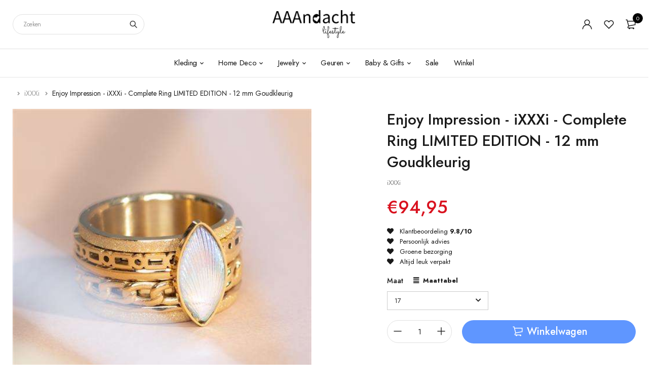

--- FILE ---
content_type: text/html; charset=utf-8
request_url: https://www.aaandacht.nl/products/enjoy-impression-ixxxi-complete-ring-limited-edition-12-mm-goud
body_size: 49191
content:
<!DOCTYPE html>
<html class="no-js" lang="nl">

<head>
<!-- Google Tag Manager -->
<script>(function(w,d,s,l,i){w[l]=w[l]||[];w[l].push({'gtm.start':
new Date().getTime(),event:'gtm.js'});var f=d.getElementsByTagName(s)[0],
j=d.createElement(s),dl=l!='dataLayer'?'&l='+l:'';j.async=true;j.src=
'https://www.googletagmanager.com/gtm.js?id='+i+dl;f.parentNode.insertBefore(j,f);
})(window,document,'script','dataLayer','GTM-TVXKJM7');</script>
<!-- End Google Tag Manager -->
  <meta charset="UTF-8">
  <meta http-equiv="X-UA-Compatible" content="IE=edge,chrome=1">
  <meta name="viewport" content="width=device-width, initial-scale=1.0, maximum-scale=1.0, user-scalable=no" />
  <meta name="theme-color" content="#d3c5af">

  <link rel="preconnect" href="https://cdn.shopify.com" crossorigin>
  <link rel="preconnect" href="https://fonts.shopify.com" crossorigin>
  <link rel="preconnect" href="https://monorail-edge.shopifysvc.com">

  
  <link href="https://fonts.googleapis.com/css2?family=Jost:ital,wght@0,100;0,200;0,300;0,400;0,500;0,600;0,700;0,800;0,900;1,100;1,200;1,300;1,400;1,500;1,600;1,700;1,800&display=swap" rel="stylesheet">
  

  
  
  


  <link rel="preload" href="//www.aaandacht.nl/cdn/shop/t/14/assets/base.css?v=72387375764506910031643918656" as="style">
    <link rel="stylesheet" href="//www.aaandacht.nl/cdn/shop/t/14/assets/custom.css?v=16895252492944141081664444543" type="text/css" media="print" onload="this.media='all'">
  
  
  <link rel="preload" as="font" href="//www.aaandacht.nl/cdn/fonts/poppins/poppins_n4.0ba78fa5af9b0e1a374041b3ceaadf0a43b41362.woff2" type="font/woff2" crossorigin>
  <link rel="preload" href="//www.aaandacht.nl/cdn/shop/t/14/assets/lazysizes.js?v=63098554868324070131643918676" as="script">
  <link rel="preload" href="//www.aaandacht.nl/cdn/shop/t/14/assets/theme.js?v=25164989583829757671663775643" as="script"><link rel="canonical" href="https://www.aaandacht.nl/products/enjoy-impression-ixxxi-complete-ring-limited-edition-12-mm-goud"><link rel="shortcut icon" href="//www.aaandacht.nl/cdn/shop/files/Hart-ads_32x32.png?v=1653934114" type="image/png"><title>Enjoy Impression - iXXXi - Complete Ring LIMITED EDITION - 12 mm Goudk
&ndash; AAAndacht</title><meta name="description" content="Deze prachtige complete goudkleurig iXXXi ring draag je stijlvol bij iedere outfit. Hij heeft een totale breedte van 12 mm en is uiteraard te combineren met alle andere vulringen van iXXXi. Kijk hier onder waar de complete ring Enjoy Impression allemaal uit bestaat. Wil je 1 van de vulringen bestellen? Klik dan op het "><!-- /snippets/social-meta-tags.liquid -->




<meta property="og:site_name" content="AAAndacht">
<meta property="og:url" content="https://www.aaandacht.nl/products/enjoy-impression-ixxxi-complete-ring-limited-edition-12-mm-goud">
<meta property="og:title" content="Enjoy Impression - iXXXi - Complete Ring LIMITED EDITION - 12 mm Goudk">
<meta property="og:type" content="product">
<meta property="og:description" content="Deze prachtige complete goudkleurig iXXXi ring draag je stijlvol bij iedere outfit. Hij heeft een totale breedte van 12 mm en is uiteraard te combineren met alle andere vulringen van iXXXi. Kijk hier onder waar de complete ring Enjoy Impression allemaal uit bestaat. Wil je 1 van de vulringen bestellen? Klik dan op het ">

  <meta property="og:price:amount" content="94,95">
  <meta property="og:price:currency" content="EUR">

<meta property="og:image" content="http://www.aaandacht.nl/cdn/shop/products/enjoy-impression---ixxxi---complete-ring-limited-edition---12-mm-goud-aaandacht-31159944_1200x1200.jpg?v=1749988150">
<meta property="og:image:secure_url" content="https://www.aaandacht.nl/cdn/shop/products/enjoy-impression---ixxxi---complete-ring-limited-edition---12-mm-goud-aaandacht-31159944_1200x1200.jpg?v=1749988150">


<meta name="twitter:card" content="summary_large_image">
<meta name="twitter:title" content="Enjoy Impression - iXXXi - Complete Ring LIMITED EDITION - 12 mm Goudk">
<meta name="twitter:description" content="Deze prachtige complete goudkleurig iXXXi ring draag je stijlvol bij iedere outfit. Hij heeft een totale breedte van 12 mm en is uiteraard te combineren met alle andere vulringen van iXXXi. Kijk hier onder waar de complete ring Enjoy Impression allemaal uit bestaat. Wil je 1 van de vulringen bestellen? Klik dan op het ">

  
<style data-shopify>:root {
    --color-primary: #d3c5af;
    --color-primary-rgb: 211, 197, 175;
    --color-primary-dark: #191919;
    --color-secondary: #d9121f;
    --color-body: #191919;
    --color-alert: #b10001;
    --color-success: #a8c26e;
    --color-dark: #222;
    --color-light: #f2f2f2;
    --color-grey: #999;
    --color-grey-rgb: 153, 153, 153;
    --color-border: #e1e1e1;
    --color-border-light: #eee;
    --color-border-dark: #444;
    --color-facebook: #3b5998;
    --color-twitter: #1da1f2;
    --color-linkedin: #0073b2;
    --color-email: #dd4b39;
    --color-google: #dd4b39;
    --color-pinterest: #bd081c;
    --color-reddit: #ff4107;
    --color-tumblr: #304e6c;
    --color-vk: #6383a8;
    --color-whatsapp: #3c8a38;
    --color-xing: #1a7576;
    --color-instagram: #3b6994;
    --color-paypal: #1a7576;

    --color-primary-lb7: #e0d6c6;
    --color-primary-lb20: #f7f5f1;
    --color-primary-lb50: #ffffff;
    --color-primary-db7: #c6b498;
    --color-grey-lb30: #e6e6e6;

    --color-secondary-lb7: #ed222f;
    --color-secondary-lb10: #ee303d;
    --color-secondary-db7: #b80f1a;

    --color-alert-lb7: #d50001;
    --color-success-lb7: #b7cd87;
    --color-dark-lb7: #343434;--font-stack-first: 'Jost', sans-serif;--font-stack-second: 'Jost', sans-serif;--font-stack-third: Poppins, sans-serif;
    --soldout-img: url(//www.aaandacht.nl/cdn/shop/t/14/assets/sold_out.png?v=174504563296916457131643918683);
    --ps-defaultskin-img: url(//www.aaandacht.nl/cdn/shop/t/14/assets/ps-default-skin.png?v=115405504031309184941643918681);
    --ps-defaultskin-svg: url(//www.aaandacht.nl/cdn/shop/t/14/assets/ps-default-skin.svg?v=118181495713311880261643918682);
    --ps-preloader: url(//www.aaandacht.nl/cdn/shop/t/14/assets/ps-preloader.gif?v=77008736554601496081643918682);

    --border-radius: 55px;

    
  }

  @font-face{font-family:LineAwesome;src:url(//www.aaandacht.nl/cdn/shop/t/14/assets/line-awesome.eot?v=1.1.&v=31695316361125988431643918677);src:url(//www.aaandacht.nl/cdn/shop/t/14/assets/line-awesome.eot??v=1.1.%23iefix&v=31695316361125988431643918677) format("embedded-opentype"),url(//www.aaandacht.nl/cdn/shop/t/14/assets/line-awesome.woff2?v=1.1.&v=174919877857943416171643918679) format("woff2"),url(//www.aaandacht.nl/cdn/shop/t/14/assets/line-awesome.woff?v=1.1.&v=87146950172109960981643918678) format("woff"),url(//www.aaandacht.nl/cdn/shop/t/14/assets/line-awesome.ttf?v=1.1.&v=151060040140638498961643918678) format("truetype"),url(//www.aaandacht.nl/cdn/shop/t/14/assets/line-awesome.svg?v=1.1.%23fa&v=119437685898366552541643918677) format("svg");font-weight:400;font-style:normal}
  @media screen and (-webkit-min-device-pixel-ratio:0){@font-face{font-family:LineAwesome;src:url(//www.aaandacht.nl/cdn/shop/t/14/assets/line-awesome.svg?v=1.1.%23fa&v=119437685898366552541643918677) format("svg")}}

  @font-face{font-family:"Font Awesome 5 Brands";font-style:normal;font-weight:normal;font-display:auto;src:url(//www.aaandacht.nl/cdn/shop/t/14/assets/fa-brands-400.eot?v=101195961690094578421643918657);src:url(//www.aaandacht.nl/cdn/shop/t/14/assets/fa-brands-400.eot?%23iefix&v=101195961690094578421643918657) format("embedded-opentype"),url(//www.aaandacht.nl/cdn/shop/t/14/assets/fa-brands-400.woff2?v=44304571633839896721643918659) format("woff2"),url(//www.aaandacht.nl/cdn/shop/t/14/assets/fa-brands-400.woff?v=72560495744286668701643918658) format("woff"),url(//www.aaandacht.nl/cdn/shop/t/14/assets/fa-brands-400.ttf?v=153001578657139910271643918658) format("truetype"),url(//www.aaandacht.nl/cdn/shop/t/14/assets/fa-brands-400.svg%23fontawesome?v=9214) format("svg")}
  @font-face{font-family:"Font Awesome 5 Free";font-style:normal;font-weight:400;font-display:auto;src:url(//www.aaandacht.nl/cdn/shop/t/14/assets/fa-regular-400.eot?v=116137177111303773181643918659);src:url(//www.aaandacht.nl/cdn/shop/t/14/assets/fa-regular-400.eot?%23iefix&v=116137177111303773181643918659) format("embedded-opentype"),url(//www.aaandacht.nl/cdn/shop/t/14/assets/fa-regular-400.woff2?v=124727275891872613041643918661) format("woff2"),url(//www.aaandacht.nl/cdn/shop/t/14/assets/fa-regular-400.woff?v=171305702621079607561643918661) format("woff"),url(//www.aaandacht.nl/cdn/shop/t/14/assets/fa-regular-400.ttf?v=47073169148491185721643918660) format("truetype"),url(//www.aaandacht.nl/cdn/shop/t/14/assets/fa-regular-400.svg%23fontawesome?v=9214) format("svg")}
  @font-face{font-family:"Font Awesome 5 Free";font-style:normal;font-weight:900;font-display:auto;src:url(//www.aaandacht.nl/cdn/shop/t/14/assets/fa-solid-900.eot?v=123824777376635595301643918662);src:url(//www.aaandacht.nl/cdn/shop/t/14/assets/fa-solid-900.eot?%23iefix&v=123824777376635595301643918662) format("embedded-opentype"),url(//www.aaandacht.nl/cdn/shop/t/14/assets/fa-solid-900.woff2?v=142732431838986078751643918664) format("woff2"),url(//www.aaandacht.nl/cdn/shop/t/14/assets/fa-solid-900.woff?v=52465312539021087281643918663) format("woff"),url(//www.aaandacht.nl/cdn/shop/t/14/assets/fa-solid-900.ttf?v=133373312047225198231643918663) format("truetype"),url(//www.aaandacht.nl/cdn/shop/t/14/assets/fa-solid-900.svg%23fontawesome?v=9214) format("svg")}	  
  
  @font-face{font-family:'fastor-icons';src:url(//www.aaandacht.nl/cdn/shop/t/14/assets/fastor-icons.eot?70233707&v=111855059284042769611643918664);src:url(//www.aaandacht.nl/cdn/shop/t/14/assets/fastor-icons.eot?70233707%23iefix&v=111855059284042769611643918664) format("embedded-opentype"),url(//www.aaandacht.nl/cdn/shop/t/14/assets/fastor-icons.woff2?70233707&v=99779989161894220771643918667) format("woff2"),url(//www.aaandacht.nl/cdn/shop/t/14/assets/fastor-icons.woff?70233707&v=11981914284508399751643918666) format("woff"),url(//www.aaandacht.nl/cdn/shop/t/14/assets/fastor-icons.ttf?70233707&v=90630083239344109691643918665) format("truetype"),url(//www.aaandacht.nl/cdn/shop/t/14/assets/fastor-icons.svg?70233707%23fastor-icons&v=130584186162490643341643918665) format("svg");font-weight:normal;font-style:normal}
  @font-face{font-family:'fastor';src:url(//www.aaandacht.nl/cdn/shop/t/14/assets/fastor.eot?70233707&v=22802137241161394131643918668);src:url(//www.aaandacht.nl/cdn/shop/t/14/assets/fastor.eot?70233707%23iefix&v=22802137241161394131643918668) format("embedded-opentype"),url(//www.aaandacht.nl/cdn/shop/t/14/assets/fastor.woff2?70233707&v=132046698554951827741643918671) format("woff2"),url(//www.aaandacht.nl/cdn/shop/t/14/assets/fastor.woff?70233707&v=83774505055951707481643918670) format("woff"),url(//www.aaandacht.nl/cdn/shop/t/14/assets/fastor.ttf?70233707&v=33165590304734595201643918670) format("truetype"),url(//www.aaandacht.nl/cdn/shop/t/14/assets/fastor.svg?70233707%23fastor-icons&v=87983131105011964291643918669) format("svg");font-weight:normal;font-style:normal}
</style>


  <script>
    window.performance.mark('debut:theme_stylesheet_loaded.start');

    function onLoadStylesheet() {
      performance.mark('debut:theme_stylesheet_loaded.end');
      performance.measure('debut:theme_stylesheet_loaded', 'debut:theme_stylesheet_loaded.start', 'debut:theme_stylesheet_loaded.end');

      var url = "//www.aaandacht.nl/cdn/shop/t/14/assets/base.css?v=72387375764506910031643918656";
      var link = document.querySelector('link[href="' + url + '"]');
      link.loaded = true;
      link.dispatchEvent(new Event('load'));
    }

    var loadScriptAsync = function(lib){
        return new Promise((resolve, reject) => {
        if(lib.state == 1) {
            resolve('JS already loaded.');
            return;
        }

        var tag = document.createElement('script');
        tag.src = lib.src;
        tag.async = true;
        lib.state = 1;
        tag.onload = () => {
            resolve();
        };
        var firstScriptTag = document.getElementsByTagName('script')[0];
        firstScriptTag.parentNode.insertBefore(tag, firstScriptTag);
        });
    }
  </script>

  <link rel="stylesheet" href="//www.aaandacht.nl/cdn/shop/t/14/assets/base.css?v=72387375764506910031643918656" type="text/css" media="print" onload="this.media='all';onLoadStylesheet()">

  
  <link rel="stylesheet" href="//www.aaandacht.nl/cdn/shop/t/14/assets/vendors.css?v=43566792540183439681643918687" type="text/css" media="print" onload="this.media='all'">
  

  
  <link rel="stylesheet" href="//www.aaandacht.nl/cdn/shop/t/14/assets/theme.css?v=151398550708051243681664443934" type="text/css" media="print" onload="this.media='all'">
  
  
  <style>
    
    
    @font-face {
  font-family: Poppins;
  font-weight: 400;
  font-style: normal;
  font-display: swap;
  src: url("//www.aaandacht.nl/cdn/fonts/poppins/poppins_n4.0ba78fa5af9b0e1a374041b3ceaadf0a43b41362.woff2") format("woff2"),
       url("//www.aaandacht.nl/cdn/fonts/poppins/poppins_n4.214741a72ff2596839fc9760ee7a770386cf16ca.woff") format("woff");
}

  </style>
  <style>
    .loading-overlay{position:fixed;top:0;right:0;bottom:0;left:0;transition:all .3s ease-in-out;background:#fff;opacity:1;visibility:visible;z-index:999999}.loaded>.loading-overlay{opacity:0;visibility:hidden}div.pldr-container{display:flex;justify-content:center;align-items:center;height:100%}div.pldr-container>div{width:10px;height:10px;border-radius:100%;margin:10px;background-image:linear-gradient(145deg,rgba(255,255,255,.5) 0,rgba(0,0,0,0) 100%);animation:pldr-bounce 1.5s .25s linear infinite}div.pldr-container>div.pldr-first{background-color:var(--color-primary)}div.pldr-container>div.pldr-second{background-color:var(--color-primary-lb7);animation-delay:.1s}div.pldr-container>div.pldr-third{background-color:var(--color-grey);animation-delay:.2s}div.pldr-container>div.pldr-fourth{background-color:var(--color-dark);animation-delay:.3s}@keyframes pldr-bounce{0%,100%,50%{transform:scale(1);filter:blur(0)}25%{transform:scale(.6);filter:blur(1px)}75%{filter:blur(1px);transform:scale(1.4)}}
  </style>
  <script>
    var theme = {
      breakpoints: {
        medium: 750,
        large: 990,
        widescreen: 1400
      },
      strings: {
        onlyLeft:"",
        addToCart: "Winkelwagen",
        addToCartType: "Winkelwagen",
        soldOut: "Uitverkocht",
        unavailable: "Niet beschikbaar",
        inStock: "",
        regularPrice: "Normale prijs",
        salePrice: "Aanbiedingsprijs",
        sale: "Aanbieding",
        fromLowestPrice: "vanaf [price]",
        vendor: "Verkoper",
        showMore: "Laat meer zien",
        showLess: "Laat minder zien",
        searchFor: "Zoeken naar",
        searchSubmit: "Zoeken",
        searchMore: "Zoek meer",
        addressError: "Fout bij het opzoeken van dat adres",
        addressNoResults: "Geen resultaten voor dat adres",
        addressQueryLimit: "Je hebt de gebruikslimiet van de Google API overschreden. Overweeg een upgrade naar een \u003ca href=\"https:\/\/developers.google.com\/maps\/premium\/usage-limits\"\u003ePremium-pakket\u003c\/a\u003e.",
        authError: "Er is een probleem opgetreden bij het verifiëren van je Google Maps-account.",
        newWindow: "Opent in een nieuw venster.",
        external: "Opent externe website.",
        newWindowExternal: "Opent externe website in een nieuw venster.",
        removeLabel: "[product] verwijderen",
        update: "Bijwerken",
        quantity: "Aantal",
        discountedTotal: "Totale korting",
        regularTotal: "Totaal normaal",
        priceColumn: "Zie kolom Prijs voor kortingsdetails.",
        quantityMinimumMessage: "Hoeveelheid moet 1 of meer zijn",
        cartEmpty: "Je winkelwagen is leeg.",
        cartError: "Er is een fout opgetreden bij het bijwerken van je winkelwagen. Probeer het opnieuw.",
        cartSuccess: "",
        cartView: "",
        removedItemMessage: "\u003cspan class=\"cart__removed-product-details\"\u003e([quantity]) [link]\u003c\/span\u003e uit je winkelwagen verwijderd.",
        unitPrice: "Eenheidsprijs",
        unitPriceSeparator: "per",
        oneCartCount: "1 artikel",
        otherCartCount: "[count] artikelen",
        quantityLabel: "Aantal: [count]",
        products: "Producten",
        loading: "Laden",
        number_of_results: "[result_number] van [results_count]",
        number_of_results_found: "[results_count] resultaten gevonden",
        one_result_found: "1 resultaat gevonden",
        compareLimit:"",
        wishlistAdded:"",
        wishlistRemoved:"",
        groupedProductsAdded:"",
        rateStartAt:"",
        doNotShip:"",
        errorCountry:""},
      moneyFormat: "€{{amount_with_comma_separator}}",
      moneyFormatWithCurrency: "€{{amount_with_comma_separator}} EUR",
      settings: {
        currencySymbol:"€",
        predictiveSearchEnabled: true,
        predictiveSearchShowPrice: true,
        predictiveSearchShowVendor: true
      },
      addToCartType: "minicart",
      stylesheet: "//www.aaandacht.nl/cdn/shop/t/14/assets/base.css?v=72387375764506910031643918656",
      libs: {
        psearch: {
          src: "//www.aaandacht.nl/cdn/shop/t/14/assets/ll.prs.js?v=183626256303010807671643918679",
          state: 0
        }
      } 
    }

    document.documentElement.className = document.documentElement.className.replace('no-js', 'js');
  </script><script type="text/javascript">
    var roar_api = {
      main_info: {
        theme_id: '18389593',
        owner_email: 'klantenservice@aaandacht.nl',
        shop: 'aaandacht.myshopify.com',
        domain: 'aaandacht.myshopify.com',
        rdomain: 'www.aaandacht.nl',
        license: 'juflkfmjqtgijuqunrjsulkooshnttqup'
      }
    };
  </script><script src="//www.aaandacht.nl/cdn/shop/t/14/assets/vendors.js?v=21241798146408968031643918687" defer="defer"></script>
  
  
  <script src="//www.aaandacht.nl/cdn/shop/t/14/assets/photoswipe.min.js?v=177357196404971690221643918680" defer="defer"></script>
  <script src="//www.aaandacht.nl/cdn/shop/t/14/assets/photoswipe-ui-default.min.js?v=97623706128145982451643918680" defer="defer"></script>
  

  
  <script src="//www.aaandacht.nl/cdn/shop/t/14/assets/sticky.min.js?v=139376226868247282041643918683" defer="defer"></script>
  
  <script src="//www.aaandacht.nl/cdn/shop/t/14/assets/lazysizes.js?v=63098554868324070131643918676" defer="defer"></script>
  <script src="//www.aaandacht.nl/cdn/shop/t/14/assets/theme.js?v=25164989583829757671663775643" defer="defer"></script>

  <script type="text/javascript">
    if (window.MSInputMethodContext && document.documentMode) {
      var scripts = document.getElementsByTagName('script')[0];
      var polyfill = document.createElement("script");
      polyfill.defer = true;
      polyfill.src = "//www.aaandacht.nl/cdn/shop/t/14/assets/ie11CustomProperties.min.js?v=146208399201472936201643918675";

      scripts.parentNode.insertBefore(polyfill, scripts);
    }
  </script>

  <script>window.performance && window.performance.mark && window.performance.mark('shopify.content_for_header.start');</script><meta name="google-site-verification" content="Wi6vy9qfaVzKeDE0GOR8iEA3F9kirE77xTp1t-Nz-Wo">
<meta id="shopify-digital-wallet" name="shopify-digital-wallet" content="/10955882562/digital_wallets/dialog">
<meta name="shopify-checkout-api-token" content="8067933f2e207b35238cf4a5c6324534">
<meta id="in-context-paypal-metadata" data-shop-id="10955882562" data-venmo-supported="false" data-environment="production" data-locale="nl_NL" data-paypal-v4="true" data-currency="EUR">
<link rel="alternate" type="application/json+oembed" href="https://www.aaandacht.nl/products/enjoy-impression-ixxxi-complete-ring-limited-edition-12-mm-goud.oembed">
<script async="async" src="/checkouts/internal/preloads.js?locale=nl-NL"></script>
<link rel="preconnect" href="https://shop.app" crossorigin="anonymous">
<script async="async" src="https://shop.app/checkouts/internal/preloads.js?locale=nl-NL&shop_id=10955882562" crossorigin="anonymous"></script>
<script id="apple-pay-shop-capabilities" type="application/json">{"shopId":10955882562,"countryCode":"NL","currencyCode":"EUR","merchantCapabilities":["supports3DS"],"merchantId":"gid:\/\/shopify\/Shop\/10955882562","merchantName":"AAAndacht","requiredBillingContactFields":["postalAddress","email"],"requiredShippingContactFields":["postalAddress","email"],"shippingType":"shipping","supportedNetworks":["visa","maestro","masterCard"],"total":{"type":"pending","label":"AAAndacht","amount":"1.00"},"shopifyPaymentsEnabled":true,"supportsSubscriptions":true}</script>
<script id="shopify-features" type="application/json">{"accessToken":"8067933f2e207b35238cf4a5c6324534","betas":["rich-media-storefront-analytics"],"domain":"www.aaandacht.nl","predictiveSearch":true,"shopId":10955882562,"locale":"nl"}</script>
<script>var Shopify = Shopify || {};
Shopify.shop = "aaandacht.myshopify.com";
Shopify.locale = "nl";
Shopify.currency = {"active":"EUR","rate":"1.0"};
Shopify.country = "NL";
Shopify.theme = {"name":"New website 13-05-2022","id":130608496895,"schema_name":"Fastor","schema_version":"5.2","theme_store_id":null,"role":"main"};
Shopify.theme.handle = "null";
Shopify.theme.style = {"id":null,"handle":null};
Shopify.cdnHost = "www.aaandacht.nl/cdn";
Shopify.routes = Shopify.routes || {};
Shopify.routes.root = "/";</script>
<script type="module">!function(o){(o.Shopify=o.Shopify||{}).modules=!0}(window);</script>
<script>!function(o){function n(){var o=[];function n(){o.push(Array.prototype.slice.apply(arguments))}return n.q=o,n}var t=o.Shopify=o.Shopify||{};t.loadFeatures=n(),t.autoloadFeatures=n()}(window);</script>
<script>
  window.ShopifyPay = window.ShopifyPay || {};
  window.ShopifyPay.apiHost = "shop.app\/pay";
  window.ShopifyPay.redirectState = null;
</script>
<script id="shop-js-analytics" type="application/json">{"pageType":"product"}</script>
<script defer="defer" async type="module" src="//www.aaandacht.nl/cdn/shopifycloud/shop-js/modules/v2/client.init-shop-cart-sync_temwk-5i.nl.esm.js"></script>
<script defer="defer" async type="module" src="//www.aaandacht.nl/cdn/shopifycloud/shop-js/modules/v2/chunk.common_CCZ-xm-Q.esm.js"></script>
<script type="module">
  await import("//www.aaandacht.nl/cdn/shopifycloud/shop-js/modules/v2/client.init-shop-cart-sync_temwk-5i.nl.esm.js");
await import("//www.aaandacht.nl/cdn/shopifycloud/shop-js/modules/v2/chunk.common_CCZ-xm-Q.esm.js");

  window.Shopify.SignInWithShop?.initShopCartSync?.({"fedCMEnabled":true,"windoidEnabled":true});

</script>
<script>
  window.Shopify = window.Shopify || {};
  if (!window.Shopify.featureAssets) window.Shopify.featureAssets = {};
  window.Shopify.featureAssets['shop-js'] = {"shop-cart-sync":["modules/v2/client.shop-cart-sync_C_VO6eFW.nl.esm.js","modules/v2/chunk.common_CCZ-xm-Q.esm.js"],"init-fed-cm":["modules/v2/client.init-fed-cm_FItnDNcC.nl.esm.js","modules/v2/chunk.common_CCZ-xm-Q.esm.js"],"shop-button":["modules/v2/client.shop-button_IpPg0fLo.nl.esm.js","modules/v2/chunk.common_CCZ-xm-Q.esm.js"],"init-windoid":["modules/v2/client.init-windoid_DdE6oLv5.nl.esm.js","modules/v2/chunk.common_CCZ-xm-Q.esm.js"],"shop-cash-offers":["modules/v2/client.shop-cash-offers_D6q7lL9C.nl.esm.js","modules/v2/chunk.common_CCZ-xm-Q.esm.js","modules/v2/chunk.modal_BmkKFhvx.esm.js"],"shop-toast-manager":["modules/v2/client.shop-toast-manager_Bl40k8tl.nl.esm.js","modules/v2/chunk.common_CCZ-xm-Q.esm.js"],"init-shop-email-lookup-coordinator":["modules/v2/client.init-shop-email-lookup-coordinator_BOK7joXB.nl.esm.js","modules/v2/chunk.common_CCZ-xm-Q.esm.js"],"pay-button":["modules/v2/client.pay-button_C7i2_XxJ.nl.esm.js","modules/v2/chunk.common_CCZ-xm-Q.esm.js"],"avatar":["modules/v2/client.avatar_BTnouDA3.nl.esm.js"],"init-shop-cart-sync":["modules/v2/client.init-shop-cart-sync_temwk-5i.nl.esm.js","modules/v2/chunk.common_CCZ-xm-Q.esm.js"],"shop-login-button":["modules/v2/client.shop-login-button_DdCzYdFS.nl.esm.js","modules/v2/chunk.common_CCZ-xm-Q.esm.js","modules/v2/chunk.modal_BmkKFhvx.esm.js"],"init-customer-accounts-sign-up":["modules/v2/client.init-customer-accounts-sign-up_DFXIGKiG.nl.esm.js","modules/v2/client.shop-login-button_DdCzYdFS.nl.esm.js","modules/v2/chunk.common_CCZ-xm-Q.esm.js","modules/v2/chunk.modal_BmkKFhvx.esm.js"],"init-shop-for-new-customer-accounts":["modules/v2/client.init-shop-for-new-customer-accounts_CnDrhKuX.nl.esm.js","modules/v2/client.shop-login-button_DdCzYdFS.nl.esm.js","modules/v2/chunk.common_CCZ-xm-Q.esm.js","modules/v2/chunk.modal_BmkKFhvx.esm.js"],"init-customer-accounts":["modules/v2/client.init-customer-accounts_9lqyQGg7.nl.esm.js","modules/v2/client.shop-login-button_DdCzYdFS.nl.esm.js","modules/v2/chunk.common_CCZ-xm-Q.esm.js","modules/v2/chunk.modal_BmkKFhvx.esm.js"],"shop-follow-button":["modules/v2/client.shop-follow-button_DDFkCFR_.nl.esm.js","modules/v2/chunk.common_CCZ-xm-Q.esm.js","modules/v2/chunk.modal_BmkKFhvx.esm.js"],"lead-capture":["modules/v2/client.lead-capture_D6a5IkTE.nl.esm.js","modules/v2/chunk.common_CCZ-xm-Q.esm.js","modules/v2/chunk.modal_BmkKFhvx.esm.js"],"checkout-modal":["modules/v2/client.checkout-modal_ls22PHbP.nl.esm.js","modules/v2/chunk.common_CCZ-xm-Q.esm.js","modules/v2/chunk.modal_BmkKFhvx.esm.js"],"shop-login":["modules/v2/client.shop-login_DnuKONkX.nl.esm.js","modules/v2/chunk.common_CCZ-xm-Q.esm.js","modules/v2/chunk.modal_BmkKFhvx.esm.js"],"payment-terms":["modules/v2/client.payment-terms_Cx_gmh72.nl.esm.js","modules/v2/chunk.common_CCZ-xm-Q.esm.js","modules/v2/chunk.modal_BmkKFhvx.esm.js"]};
</script>
<script>(function() {
  var isLoaded = false;
  function asyncLoad() {
    if (isLoaded) return;
    isLoaded = true;
    var urls = ["https:\/\/chimpstatic.com\/mcjs-connected\/js\/users\/a594cb5a519488cb8bdcdf615\/1ff7e3babc0c96c5b7b27d91a.js?shop=aaandacht.myshopify.com","https:\/\/cdn1.stamped.io\/files\/widget.min.js?shop=aaandacht.myshopify.com","https:\/\/tabs.stationmade.com\/registered-scripts\/tabs-by-station.js?shop=aaandacht.myshopify.com","https:\/\/egw-app.herokuapp.com\/get_script\/892272dc35b011eb9ab776b65516e463.js?v=273135\u0026shop=aaandacht.myshopify.com","https:\/\/cdn1.stamped.io\/files\/widget.min.js?shop=aaandacht.myshopify.com"];
    for (var i = 0; i < urls.length; i++) {
      var s = document.createElement('script');
      s.type = 'text/javascript';
      s.async = true;
      s.src = urls[i];
      var x = document.getElementsByTagName('script')[0];
      x.parentNode.insertBefore(s, x);
    }
  };
  if(window.attachEvent) {
    window.attachEvent('onload', asyncLoad);
  } else {
    window.addEventListener('load', asyncLoad, false);
  }
})();</script>
<script id="__st">var __st={"a":10955882562,"offset":3600,"reqid":"2cdbe8d2-4917-4cad-971b-0d3bdcda1da9-1769019273","pageurl":"www.aaandacht.nl\/products\/enjoy-impression-ixxxi-complete-ring-limited-edition-12-mm-goud","u":"26f94a41f3c5","p":"product","rtyp":"product","rid":7583179538687};</script>
<script>window.ShopifyPaypalV4VisibilityTracking = true;</script>
<script id="captcha-bootstrap">!function(){'use strict';const t='contact',e='account',n='new_comment',o=[[t,t],['blogs',n],['comments',n],[t,'customer']],c=[[e,'customer_login'],[e,'guest_login'],[e,'recover_customer_password'],[e,'create_customer']],r=t=>t.map((([t,e])=>`form[action*='/${t}']:not([data-nocaptcha='true']) input[name='form_type'][value='${e}']`)).join(','),a=t=>()=>t?[...document.querySelectorAll(t)].map((t=>t.form)):[];function s(){const t=[...o],e=r(t);return a(e)}const i='password',u='form_key',d=['recaptcha-v3-token','g-recaptcha-response','h-captcha-response',i],f=()=>{try{return window.sessionStorage}catch{return}},m='__shopify_v',_=t=>t.elements[u];function p(t,e,n=!1){try{const o=window.sessionStorage,c=JSON.parse(o.getItem(e)),{data:r}=function(t){const{data:e,action:n}=t;return t[m]||n?{data:e,action:n}:{data:t,action:n}}(c);for(const[e,n]of Object.entries(r))t.elements[e]&&(t.elements[e].value=n);n&&o.removeItem(e)}catch(o){console.error('form repopulation failed',{error:o})}}const l='form_type',E='cptcha';function T(t){t.dataset[E]=!0}const w=window,h=w.document,L='Shopify',v='ce_forms',y='captcha';let A=!1;((t,e)=>{const n=(g='f06e6c50-85a8-45c8-87d0-21a2b65856fe',I='https://cdn.shopify.com/shopifycloud/storefront-forms-hcaptcha/ce_storefront_forms_captcha_hcaptcha.v1.5.2.iife.js',D={infoText:'Beschermd door hCaptcha',privacyText:'Privacy',termsText:'Voorwaarden'},(t,e,n)=>{const o=w[L][v],c=o.bindForm;if(c)return c(t,g,e,D).then(n);var r;o.q.push([[t,g,e,D],n]),r=I,A||(h.body.append(Object.assign(h.createElement('script'),{id:'captcha-provider',async:!0,src:r})),A=!0)});var g,I,D;w[L]=w[L]||{},w[L][v]=w[L][v]||{},w[L][v].q=[],w[L][y]=w[L][y]||{},w[L][y].protect=function(t,e){n(t,void 0,e),T(t)},Object.freeze(w[L][y]),function(t,e,n,w,h,L){const[v,y,A,g]=function(t,e,n){const i=e?o:[],u=t?c:[],d=[...i,...u],f=r(d),m=r(i),_=r(d.filter((([t,e])=>n.includes(e))));return[a(f),a(m),a(_),s()]}(w,h,L),I=t=>{const e=t.target;return e instanceof HTMLFormElement?e:e&&e.form},D=t=>v().includes(t);t.addEventListener('submit',(t=>{const e=I(t);if(!e)return;const n=D(e)&&!e.dataset.hcaptchaBound&&!e.dataset.recaptchaBound,o=_(e),c=g().includes(e)&&(!o||!o.value);(n||c)&&t.preventDefault(),c&&!n&&(function(t){try{if(!f())return;!function(t){const e=f();if(!e)return;const n=_(t);if(!n)return;const o=n.value;o&&e.removeItem(o)}(t);const e=Array.from(Array(32),(()=>Math.random().toString(36)[2])).join('');!function(t,e){_(t)||t.append(Object.assign(document.createElement('input'),{type:'hidden',name:u})),t.elements[u].value=e}(t,e),function(t,e){const n=f();if(!n)return;const o=[...t.querySelectorAll(`input[type='${i}']`)].map((({name:t})=>t)),c=[...d,...o],r={};for(const[a,s]of new FormData(t).entries())c.includes(a)||(r[a]=s);n.setItem(e,JSON.stringify({[m]:1,action:t.action,data:r}))}(t,e)}catch(e){console.error('failed to persist form',e)}}(e),e.submit())}));const S=(t,e)=>{t&&!t.dataset[E]&&(n(t,e.some((e=>e===t))),T(t))};for(const o of['focusin','change'])t.addEventListener(o,(t=>{const e=I(t);D(e)&&S(e,y())}));const B=e.get('form_key'),M=e.get(l),P=B&&M;t.addEventListener('DOMContentLoaded',(()=>{const t=y();if(P)for(const e of t)e.elements[l].value===M&&p(e,B);[...new Set([...A(),...v().filter((t=>'true'===t.dataset.shopifyCaptcha))])].forEach((e=>S(e,t)))}))}(h,new URLSearchParams(w.location.search),n,t,e,['guest_login'])})(!0,!0)}();</script>
<script integrity="sha256-4kQ18oKyAcykRKYeNunJcIwy7WH5gtpwJnB7kiuLZ1E=" data-source-attribution="shopify.loadfeatures" defer="defer" src="//www.aaandacht.nl/cdn/shopifycloud/storefront/assets/storefront/load_feature-a0a9edcb.js" crossorigin="anonymous"></script>
<script crossorigin="anonymous" defer="defer" src="//www.aaandacht.nl/cdn/shopifycloud/storefront/assets/shopify_pay/storefront-65b4c6d7.js?v=20250812"></script>
<script data-source-attribution="shopify.dynamic_checkout.dynamic.init">var Shopify=Shopify||{};Shopify.PaymentButton=Shopify.PaymentButton||{isStorefrontPortableWallets:!0,init:function(){window.Shopify.PaymentButton.init=function(){};var t=document.createElement("script");t.src="https://www.aaandacht.nl/cdn/shopifycloud/portable-wallets/latest/portable-wallets.nl.js",t.type="module",document.head.appendChild(t)}};
</script>
<script data-source-attribution="shopify.dynamic_checkout.buyer_consent">
  function portableWalletsHideBuyerConsent(e){var t=document.getElementById("shopify-buyer-consent"),n=document.getElementById("shopify-subscription-policy-button");t&&n&&(t.classList.add("hidden"),t.setAttribute("aria-hidden","true"),n.removeEventListener("click",e))}function portableWalletsShowBuyerConsent(e){var t=document.getElementById("shopify-buyer-consent"),n=document.getElementById("shopify-subscription-policy-button");t&&n&&(t.classList.remove("hidden"),t.removeAttribute("aria-hidden"),n.addEventListener("click",e))}window.Shopify?.PaymentButton&&(window.Shopify.PaymentButton.hideBuyerConsent=portableWalletsHideBuyerConsent,window.Shopify.PaymentButton.showBuyerConsent=portableWalletsShowBuyerConsent);
</script>
<script data-source-attribution="shopify.dynamic_checkout.cart.bootstrap">document.addEventListener("DOMContentLoaded",(function(){function t(){return document.querySelector("shopify-accelerated-checkout-cart, shopify-accelerated-checkout")}if(t())Shopify.PaymentButton.init();else{new MutationObserver((function(e,n){t()&&(Shopify.PaymentButton.init(),n.disconnect())})).observe(document.body,{childList:!0,subtree:!0})}}));
</script>
<link id="shopify-accelerated-checkout-styles" rel="stylesheet" media="screen" href="https://www.aaandacht.nl/cdn/shopifycloud/portable-wallets/latest/accelerated-checkout-backwards-compat.css" crossorigin="anonymous">
<style id="shopify-accelerated-checkout-cart">
        #shopify-buyer-consent {
  margin-top: 1em;
  display: inline-block;
  width: 100%;
}

#shopify-buyer-consent.hidden {
  display: none;
}

#shopify-subscription-policy-button {
  background: none;
  border: none;
  padding: 0;
  text-decoration: underline;
  font-size: inherit;
  cursor: pointer;
}

#shopify-subscription-policy-button::before {
  box-shadow: none;
}

      </style>

<script>window.performance && window.performance.mark && window.performance.mark('shopify.content_for_header.end');</script>
<!-- BEGIN app block: shopify://apps/klaviyo-email-marketing-sms/blocks/klaviyo-onsite-embed/2632fe16-c075-4321-a88b-50b567f42507 -->












  <script async src="https://static.klaviyo.com/onsite/js/Yexp9C/klaviyo.js?company_id=Yexp9C"></script>
  <script>!function(){if(!window.klaviyo){window._klOnsite=window._klOnsite||[];try{window.klaviyo=new Proxy({},{get:function(n,i){return"push"===i?function(){var n;(n=window._klOnsite).push.apply(n,arguments)}:function(){for(var n=arguments.length,o=new Array(n),w=0;w<n;w++)o[w]=arguments[w];var t="function"==typeof o[o.length-1]?o.pop():void 0,e=new Promise((function(n){window._klOnsite.push([i].concat(o,[function(i){t&&t(i),n(i)}]))}));return e}}})}catch(n){window.klaviyo=window.klaviyo||[],window.klaviyo.push=function(){var n;(n=window._klOnsite).push.apply(n,arguments)}}}}();</script>

  
    <script id="viewed_product">
      if (item == null) {
        var _learnq = _learnq || [];

        var MetafieldReviews = null
        var MetafieldYotpoRating = null
        var MetafieldYotpoCount = null
        var MetafieldLooxRating = null
        var MetafieldLooxCount = null
        var okendoProduct = null
        var okendoProductReviewCount = null
        var okendoProductReviewAverageValue = null
        try {
          // The following fields are used for Customer Hub recently viewed in order to add reviews.
          // This information is not part of __kla_viewed. Instead, it is part of __kla_viewed_reviewed_items
          MetafieldReviews = {};
          MetafieldYotpoRating = null
          MetafieldYotpoCount = null
          MetafieldLooxRating = null
          MetafieldLooxCount = null

          okendoProduct = null
          // If the okendo metafield is not legacy, it will error, which then requires the new json formatted data
          if (okendoProduct && 'error' in okendoProduct) {
            okendoProduct = null
          }
          okendoProductReviewCount = okendoProduct ? okendoProduct.reviewCount : null
          okendoProductReviewAverageValue = okendoProduct ? okendoProduct.reviewAverageValue : null
        } catch (error) {
          console.error('Error in Klaviyo onsite reviews tracking:', error);
        }

        var item = {
          Name: "Enjoy Impression - iXXXi - Complete Ring LIMITED EDITION - 12 mm Goudkleurig",
          ProductID: 7583179538687,
          Categories: ["Bestsellers","Complete Ringen","CreArtive Collectie","Filter","iXXXi Ringen","Jewelry","Meest verkocht","Merken","Nieuwste"],
          ImageURL: "https://www.aaandacht.nl/cdn/shop/products/enjoy-impression---ixxxi---complete-ring-limited-edition---12-mm-goud-aaandacht-31159944_grande.jpg?v=1749988150",
          URL: "https://www.aaandacht.nl/products/enjoy-impression-ixxxi-complete-ring-limited-edition-12-mm-goud",
          Brand: "iXXXi",
          Price: "€94,95",
          Value: "94,95",
          CompareAtPrice: "€0,00"
        };
        _learnq.push(['track', 'Viewed Product', item]);
        _learnq.push(['trackViewedItem', {
          Title: item.Name,
          ItemId: item.ProductID,
          Categories: item.Categories,
          ImageUrl: item.ImageURL,
          Url: item.URL,
          Metadata: {
            Brand: item.Brand,
            Price: item.Price,
            Value: item.Value,
            CompareAtPrice: item.CompareAtPrice
          },
          metafields:{
            reviews: MetafieldReviews,
            yotpo:{
              rating: MetafieldYotpoRating,
              count: MetafieldYotpoCount,
            },
            loox:{
              rating: MetafieldLooxRating,
              count: MetafieldLooxCount,
            },
            okendo: {
              rating: okendoProductReviewAverageValue,
              count: okendoProductReviewCount,
            }
          }
        }]);
      }
    </script>
  




  <script>
    window.klaviyoReviewsProductDesignMode = false
  </script>







<!-- END app block --><link href="https://monorail-edge.shopifysvc.com" rel="dns-prefetch">
<script>(function(){if ("sendBeacon" in navigator && "performance" in window) {try {var session_token_from_headers = performance.getEntriesByType('navigation')[0].serverTiming.find(x => x.name == '_s').description;} catch {var session_token_from_headers = undefined;}var session_cookie_matches = document.cookie.match(/_shopify_s=([^;]*)/);var session_token_from_cookie = session_cookie_matches && session_cookie_matches.length === 2 ? session_cookie_matches[1] : "";var session_token = session_token_from_headers || session_token_from_cookie || "";function handle_abandonment_event(e) {var entries = performance.getEntries().filter(function(entry) {return /monorail-edge.shopifysvc.com/.test(entry.name);});if (!window.abandonment_tracked && entries.length === 0) {window.abandonment_tracked = true;var currentMs = Date.now();var navigation_start = performance.timing.navigationStart;var payload = {shop_id: 10955882562,url: window.location.href,navigation_start,duration: currentMs - navigation_start,session_token,page_type: "product"};window.navigator.sendBeacon("https://monorail-edge.shopifysvc.com/v1/produce", JSON.stringify({schema_id: "online_store_buyer_site_abandonment/1.1",payload: payload,metadata: {event_created_at_ms: currentMs,event_sent_at_ms: currentMs}}));}}window.addEventListener('pagehide', handle_abandonment_event);}}());</script>
<script id="web-pixels-manager-setup">(function e(e,d,r,n,o){if(void 0===o&&(o={}),!Boolean(null===(a=null===(i=window.Shopify)||void 0===i?void 0:i.analytics)||void 0===a?void 0:a.replayQueue)){var i,a;window.Shopify=window.Shopify||{};var t=window.Shopify;t.analytics=t.analytics||{};var s=t.analytics;s.replayQueue=[],s.publish=function(e,d,r){return s.replayQueue.push([e,d,r]),!0};try{self.performance.mark("wpm:start")}catch(e){}var l=function(){var e={modern:/Edge?\/(1{2}[4-9]|1[2-9]\d|[2-9]\d{2}|\d{4,})\.\d+(\.\d+|)|Firefox\/(1{2}[4-9]|1[2-9]\d|[2-9]\d{2}|\d{4,})\.\d+(\.\d+|)|Chrom(ium|e)\/(9{2}|\d{3,})\.\d+(\.\d+|)|(Maci|X1{2}).+ Version\/(15\.\d+|(1[6-9]|[2-9]\d|\d{3,})\.\d+)([,.]\d+|)( \(\w+\)|)( Mobile\/\w+|) Safari\/|Chrome.+OPR\/(9{2}|\d{3,})\.\d+\.\d+|(CPU[ +]OS|iPhone[ +]OS|CPU[ +]iPhone|CPU IPhone OS|CPU iPad OS)[ +]+(15[._]\d+|(1[6-9]|[2-9]\d|\d{3,})[._]\d+)([._]\d+|)|Android:?[ /-](13[3-9]|1[4-9]\d|[2-9]\d{2}|\d{4,})(\.\d+|)(\.\d+|)|Android.+Firefox\/(13[5-9]|1[4-9]\d|[2-9]\d{2}|\d{4,})\.\d+(\.\d+|)|Android.+Chrom(ium|e)\/(13[3-9]|1[4-9]\d|[2-9]\d{2}|\d{4,})\.\d+(\.\d+|)|SamsungBrowser\/([2-9]\d|\d{3,})\.\d+/,legacy:/Edge?\/(1[6-9]|[2-9]\d|\d{3,})\.\d+(\.\d+|)|Firefox\/(5[4-9]|[6-9]\d|\d{3,})\.\d+(\.\d+|)|Chrom(ium|e)\/(5[1-9]|[6-9]\d|\d{3,})\.\d+(\.\d+|)([\d.]+$|.*Safari\/(?![\d.]+ Edge\/[\d.]+$))|(Maci|X1{2}).+ Version\/(10\.\d+|(1[1-9]|[2-9]\d|\d{3,})\.\d+)([,.]\d+|)( \(\w+\)|)( Mobile\/\w+|) Safari\/|Chrome.+OPR\/(3[89]|[4-9]\d|\d{3,})\.\d+\.\d+|(CPU[ +]OS|iPhone[ +]OS|CPU[ +]iPhone|CPU IPhone OS|CPU iPad OS)[ +]+(10[._]\d+|(1[1-9]|[2-9]\d|\d{3,})[._]\d+)([._]\d+|)|Android:?[ /-](13[3-9]|1[4-9]\d|[2-9]\d{2}|\d{4,})(\.\d+|)(\.\d+|)|Mobile Safari.+OPR\/([89]\d|\d{3,})\.\d+\.\d+|Android.+Firefox\/(13[5-9]|1[4-9]\d|[2-9]\d{2}|\d{4,})\.\d+(\.\d+|)|Android.+Chrom(ium|e)\/(13[3-9]|1[4-9]\d|[2-9]\d{2}|\d{4,})\.\d+(\.\d+|)|Android.+(UC? ?Browser|UCWEB|U3)[ /]?(15\.([5-9]|\d{2,})|(1[6-9]|[2-9]\d|\d{3,})\.\d+)\.\d+|SamsungBrowser\/(5\.\d+|([6-9]|\d{2,})\.\d+)|Android.+MQ{2}Browser\/(14(\.(9|\d{2,})|)|(1[5-9]|[2-9]\d|\d{3,})(\.\d+|))(\.\d+|)|K[Aa][Ii]OS\/(3\.\d+|([4-9]|\d{2,})\.\d+)(\.\d+|)/},d=e.modern,r=e.legacy,n=navigator.userAgent;return n.match(d)?"modern":n.match(r)?"legacy":"unknown"}(),u="modern"===l?"modern":"legacy",c=(null!=n?n:{modern:"",legacy:""})[u],f=function(e){return[e.baseUrl,"/wpm","/b",e.hashVersion,"modern"===e.buildTarget?"m":"l",".js"].join("")}({baseUrl:d,hashVersion:r,buildTarget:u}),m=function(e){var d=e.version,r=e.bundleTarget,n=e.surface,o=e.pageUrl,i=e.monorailEndpoint;return{emit:function(e){var a=e.status,t=e.errorMsg,s=(new Date).getTime(),l=JSON.stringify({metadata:{event_sent_at_ms:s},events:[{schema_id:"web_pixels_manager_load/3.1",payload:{version:d,bundle_target:r,page_url:o,status:a,surface:n,error_msg:t},metadata:{event_created_at_ms:s}}]});if(!i)return console&&console.warn&&console.warn("[Web Pixels Manager] No Monorail endpoint provided, skipping logging."),!1;try{return self.navigator.sendBeacon.bind(self.navigator)(i,l)}catch(e){}var u=new XMLHttpRequest;try{return u.open("POST",i,!0),u.setRequestHeader("Content-Type","text/plain"),u.send(l),!0}catch(e){return console&&console.warn&&console.warn("[Web Pixels Manager] Got an unhandled error while logging to Monorail."),!1}}}}({version:r,bundleTarget:l,surface:e.surface,pageUrl:self.location.href,monorailEndpoint:e.monorailEndpoint});try{o.browserTarget=l,function(e){var d=e.src,r=e.async,n=void 0===r||r,o=e.onload,i=e.onerror,a=e.sri,t=e.scriptDataAttributes,s=void 0===t?{}:t,l=document.createElement("script"),u=document.querySelector("head"),c=document.querySelector("body");if(l.async=n,l.src=d,a&&(l.integrity=a,l.crossOrigin="anonymous"),s)for(var f in s)if(Object.prototype.hasOwnProperty.call(s,f))try{l.dataset[f]=s[f]}catch(e){}if(o&&l.addEventListener("load",o),i&&l.addEventListener("error",i),u)u.appendChild(l);else{if(!c)throw new Error("Did not find a head or body element to append the script");c.appendChild(l)}}({src:f,async:!0,onload:function(){if(!function(){var e,d;return Boolean(null===(d=null===(e=window.Shopify)||void 0===e?void 0:e.analytics)||void 0===d?void 0:d.initialized)}()){var d=window.webPixelsManager.init(e)||void 0;if(d){var r=window.Shopify.analytics;r.replayQueue.forEach((function(e){var r=e[0],n=e[1],o=e[2];d.publishCustomEvent(r,n,o)})),r.replayQueue=[],r.publish=d.publishCustomEvent,r.visitor=d.visitor,r.initialized=!0}}},onerror:function(){return m.emit({status:"failed",errorMsg:"".concat(f," has failed to load")})},sri:function(e){var d=/^sha384-[A-Za-z0-9+/=]+$/;return"string"==typeof e&&d.test(e)}(c)?c:"",scriptDataAttributes:o}),m.emit({status:"loading"})}catch(e){m.emit({status:"failed",errorMsg:(null==e?void 0:e.message)||"Unknown error"})}}})({shopId: 10955882562,storefrontBaseUrl: "https://www.aaandacht.nl",extensionsBaseUrl: "https://extensions.shopifycdn.com/cdn/shopifycloud/web-pixels-manager",monorailEndpoint: "https://monorail-edge.shopifysvc.com/unstable/produce_batch",surface: "storefront-renderer",enabledBetaFlags: ["2dca8a86"],webPixelsConfigList: [{"id":"954171718","configuration":"{\"config\":\"{\\\"pixel_id\\\":\\\"G-QWB06611SC\\\",\\\"target_country\\\":\\\"NL\\\",\\\"gtag_events\\\":[{\\\"type\\\":\\\"search\\\",\\\"action_label\\\":[\\\"G-QWB06611SC\\\",\\\"AW-1018384265\\\/LovwCJHd2cQBEImfzeUD\\\"]},{\\\"type\\\":\\\"begin_checkout\\\",\\\"action_label\\\":[\\\"G-QWB06611SC\\\",\\\"AW-1018384265\\\/qv3JCI7d2cQBEImfzeUD\\\"]},{\\\"type\\\":\\\"view_item\\\",\\\"action_label\\\":[\\\"G-QWB06611SC\\\",\\\"AW-1018384265\\\/WYCbCIjd2cQBEImfzeUD\\\",\\\"MC-NTY1PG45VD\\\"]},{\\\"type\\\":\\\"purchase\\\",\\\"action_label\\\":[\\\"G-QWB06611SC\\\",\\\"AW-1018384265\\\/X0u1CI3c2cQBEImfzeUD\\\",\\\"MC-NTY1PG45VD\\\"]},{\\\"type\\\":\\\"page_view\\\",\\\"action_label\\\":[\\\"G-QWB06611SC\\\",\\\"AW-1018384265\\\/3T1qCIrc2cQBEImfzeUD\\\",\\\"MC-NTY1PG45VD\\\"]},{\\\"type\\\":\\\"add_payment_info\\\",\\\"action_label\\\":[\\\"G-QWB06611SC\\\",\\\"AW-1018384265\\\/KsXsCJTd2cQBEImfzeUD\\\"]},{\\\"type\\\":\\\"add_to_cart\\\",\\\"action_label\\\":[\\\"G-QWB06611SC\\\",\\\"AW-1018384265\\\/OrarCIvd2cQBEImfzeUD\\\"]}],\\\"enable_monitoring_mode\\\":false}\"}","eventPayloadVersion":"v1","runtimeContext":"OPEN","scriptVersion":"b2a88bafab3e21179ed38636efcd8a93","type":"APP","apiClientId":1780363,"privacyPurposes":[],"dataSharingAdjustments":{"protectedCustomerApprovalScopes":["read_customer_address","read_customer_email","read_customer_name","read_customer_personal_data","read_customer_phone"]}},{"id":"466616646","configuration":"{\"pixel_id\":\"2483458918439088\",\"pixel_type\":\"facebook_pixel\",\"metaapp_system_user_token\":\"-\"}","eventPayloadVersion":"v1","runtimeContext":"OPEN","scriptVersion":"ca16bc87fe92b6042fbaa3acc2fbdaa6","type":"APP","apiClientId":2329312,"privacyPurposes":["ANALYTICS","MARKETING","SALE_OF_DATA"],"dataSharingAdjustments":{"protectedCustomerApprovalScopes":["read_customer_address","read_customer_email","read_customer_name","read_customer_personal_data","read_customer_phone"]}},{"id":"shopify-app-pixel","configuration":"{}","eventPayloadVersion":"v1","runtimeContext":"STRICT","scriptVersion":"0450","apiClientId":"shopify-pixel","type":"APP","privacyPurposes":["ANALYTICS","MARKETING"]},{"id":"shopify-custom-pixel","eventPayloadVersion":"v1","runtimeContext":"LAX","scriptVersion":"0450","apiClientId":"shopify-pixel","type":"CUSTOM","privacyPurposes":["ANALYTICS","MARKETING"]}],isMerchantRequest: false,initData: {"shop":{"name":"AAAndacht","paymentSettings":{"currencyCode":"EUR"},"myshopifyDomain":"aaandacht.myshopify.com","countryCode":"NL","storefrontUrl":"https:\/\/www.aaandacht.nl"},"customer":null,"cart":null,"checkout":null,"productVariants":[{"price":{"amount":94.95,"currencyCode":"EUR"},"product":{"title":"Enjoy Impression - iXXXi - Complete Ring LIMITED EDITION - 12 mm Goudkleurig","vendor":"iXXXi","id":"7583179538687","untranslatedTitle":"Enjoy Impression - iXXXi - Complete Ring LIMITED EDITION - 12 mm Goudkleurig","url":"\/products\/enjoy-impression-ixxxi-complete-ring-limited-edition-12-mm-goud","type":"Complete ring"},"id":"42566597050623","image":{"src":"\/\/www.aaandacht.nl\/cdn\/shop\/products\/enjoy-impression---ixxxi---complete-ring-limited-edition---12-mm-goud-aaandacht-31159944.jpg?v=1749988150"},"sku":"COM170006","title":"17","untranslatedTitle":"17"},{"price":{"amount":94.95,"currencyCode":"EUR"},"product":{"title":"Enjoy Impression - iXXXi - Complete Ring LIMITED EDITION - 12 mm Goudkleurig","vendor":"iXXXi","id":"7583179538687","untranslatedTitle":"Enjoy Impression - iXXXi - Complete Ring LIMITED EDITION - 12 mm Goudkleurig","url":"\/products\/enjoy-impression-ixxxi-complete-ring-limited-edition-12-mm-goud","type":"Complete ring"},"id":"42566597083391","image":{"src":"\/\/www.aaandacht.nl\/cdn\/shop\/products\/enjoy-impression---ixxxi---complete-ring-limited-edition---12-mm-goud-aaandacht-31159944.jpg?v=1749988150"},"sku":"COM175006","title":"17.5","untranslatedTitle":"17.5"},{"price":{"amount":94.95,"currencyCode":"EUR"},"product":{"title":"Enjoy Impression - iXXXi - Complete Ring LIMITED EDITION - 12 mm Goudkleurig","vendor":"iXXXi","id":"7583179538687","untranslatedTitle":"Enjoy Impression - iXXXi - Complete Ring LIMITED EDITION - 12 mm Goudkleurig","url":"\/products\/enjoy-impression-ixxxi-complete-ring-limited-edition-12-mm-goud","type":"Complete ring"},"id":"42566597116159","image":{"src":"\/\/www.aaandacht.nl\/cdn\/shop\/products\/enjoy-impression---ixxxi---complete-ring-limited-edition---12-mm-goud-aaandacht-31159944.jpg?v=1749988150"},"sku":"COM180006","title":"18","untranslatedTitle":"18"},{"price":{"amount":94.95,"currencyCode":"EUR"},"product":{"title":"Enjoy Impression - iXXXi - Complete Ring LIMITED EDITION - 12 mm Goudkleurig","vendor":"iXXXi","id":"7583179538687","untranslatedTitle":"Enjoy Impression - iXXXi - Complete Ring LIMITED EDITION - 12 mm Goudkleurig","url":"\/products\/enjoy-impression-ixxxi-complete-ring-limited-edition-12-mm-goud","type":"Complete ring"},"id":"42566597148927","image":{"src":"\/\/www.aaandacht.nl\/cdn\/shop\/products\/enjoy-impression---ixxxi---complete-ring-limited-edition---12-mm-goud-aaandacht-31159944.jpg?v=1749988150"},"sku":"COM185006","title":"18.5","untranslatedTitle":"18.5"},{"price":{"amount":94.95,"currencyCode":"EUR"},"product":{"title":"Enjoy Impression - iXXXi - Complete Ring LIMITED EDITION - 12 mm Goudkleurig","vendor":"iXXXi","id":"7583179538687","untranslatedTitle":"Enjoy Impression - iXXXi - Complete Ring LIMITED EDITION - 12 mm Goudkleurig","url":"\/products\/enjoy-impression-ixxxi-complete-ring-limited-edition-12-mm-goud","type":"Complete ring"},"id":"42566597181695","image":{"src":"\/\/www.aaandacht.nl\/cdn\/shop\/products\/enjoy-impression---ixxxi---complete-ring-limited-edition---12-mm-goud-aaandacht-31159944.jpg?v=1749988150"},"sku":"COM190006","title":"19","untranslatedTitle":"19"},{"price":{"amount":94.95,"currencyCode":"EUR"},"product":{"title":"Enjoy Impression - iXXXi - Complete Ring LIMITED EDITION - 12 mm Goudkleurig","vendor":"iXXXi","id":"7583179538687","untranslatedTitle":"Enjoy Impression - iXXXi - Complete Ring LIMITED EDITION - 12 mm Goudkleurig","url":"\/products\/enjoy-impression-ixxxi-complete-ring-limited-edition-12-mm-goud","type":"Complete ring"},"id":"42566597214463","image":{"src":"\/\/www.aaandacht.nl\/cdn\/shop\/products\/enjoy-impression---ixxxi---complete-ring-limited-edition---12-mm-goud-aaandacht-31159944.jpg?v=1749988150"},"sku":"COM195006","title":"19.5","untranslatedTitle":"19.5"},{"price":{"amount":94.95,"currencyCode":"EUR"},"product":{"title":"Enjoy Impression - iXXXi - Complete Ring LIMITED EDITION - 12 mm Goudkleurig","vendor":"iXXXi","id":"7583179538687","untranslatedTitle":"Enjoy Impression - iXXXi - Complete Ring LIMITED EDITION - 12 mm Goudkleurig","url":"\/products\/enjoy-impression-ixxxi-complete-ring-limited-edition-12-mm-goud","type":"Complete ring"},"id":"42566597247231","image":{"src":"\/\/www.aaandacht.nl\/cdn\/shop\/products\/enjoy-impression---ixxxi---complete-ring-limited-edition---12-mm-goud-aaandacht-31159944.jpg?v=1749988150"},"sku":"COM200006","title":"20","untranslatedTitle":"20"},{"price":{"amount":94.95,"currencyCode":"EUR"},"product":{"title":"Enjoy Impression - iXXXi - Complete Ring LIMITED EDITION - 12 mm Goudkleurig","vendor":"iXXXi","id":"7583179538687","untranslatedTitle":"Enjoy Impression - iXXXi - Complete Ring LIMITED EDITION - 12 mm Goudkleurig","url":"\/products\/enjoy-impression-ixxxi-complete-ring-limited-edition-12-mm-goud","type":"Complete ring"},"id":"42566597279999","image":{"src":"\/\/www.aaandacht.nl\/cdn\/shop\/products\/enjoy-impression---ixxxi---complete-ring-limited-edition---12-mm-goud-aaandacht-31159944.jpg?v=1749988150"},"sku":"COM205006","title":"20.5","untranslatedTitle":"20.5"},{"price":{"amount":94.95,"currencyCode":"EUR"},"product":{"title":"Enjoy Impression - iXXXi - Complete Ring LIMITED EDITION - 12 mm Goudkleurig","vendor":"iXXXi","id":"7583179538687","untranslatedTitle":"Enjoy Impression - iXXXi - Complete Ring LIMITED EDITION - 12 mm Goudkleurig","url":"\/products\/enjoy-impression-ixxxi-complete-ring-limited-edition-12-mm-goud","type":"Complete ring"},"id":"42566597312767","image":{"src":"\/\/www.aaandacht.nl\/cdn\/shop\/products\/enjoy-impression---ixxxi---complete-ring-limited-edition---12-mm-goud-aaandacht-31159944.jpg?v=1749988150"},"sku":"COM210006","title":"21","untranslatedTitle":"21"}],"purchasingCompany":null},},"https://www.aaandacht.nl/cdn","fcfee988w5aeb613cpc8e4bc33m6693e112",{"modern":"","legacy":""},{"shopId":"10955882562","storefrontBaseUrl":"https:\/\/www.aaandacht.nl","extensionBaseUrl":"https:\/\/extensions.shopifycdn.com\/cdn\/shopifycloud\/web-pixels-manager","surface":"storefront-renderer","enabledBetaFlags":"[\"2dca8a86\"]","isMerchantRequest":"false","hashVersion":"fcfee988w5aeb613cpc8e4bc33m6693e112","publish":"custom","events":"[[\"page_viewed\",{}],[\"product_viewed\",{\"productVariant\":{\"price\":{\"amount\":94.95,\"currencyCode\":\"EUR\"},\"product\":{\"title\":\"Enjoy Impression - iXXXi - Complete Ring LIMITED EDITION - 12 mm Goudkleurig\",\"vendor\":\"iXXXi\",\"id\":\"7583179538687\",\"untranslatedTitle\":\"Enjoy Impression - iXXXi - Complete Ring LIMITED EDITION - 12 mm Goudkleurig\",\"url\":\"\/products\/enjoy-impression-ixxxi-complete-ring-limited-edition-12-mm-goud\",\"type\":\"Complete ring\"},\"id\":\"42566597050623\",\"image\":{\"src\":\"\/\/www.aaandacht.nl\/cdn\/shop\/products\/enjoy-impression---ixxxi---complete-ring-limited-edition---12-mm-goud-aaandacht-31159944.jpg?v=1749988150\"},\"sku\":\"COM170006\",\"title\":\"17\",\"untranslatedTitle\":\"17\"}}]]"});</script><script>
  window.ShopifyAnalytics = window.ShopifyAnalytics || {};
  window.ShopifyAnalytics.meta = window.ShopifyAnalytics.meta || {};
  window.ShopifyAnalytics.meta.currency = 'EUR';
  var meta = {"product":{"id":7583179538687,"gid":"gid:\/\/shopify\/Product\/7583179538687","vendor":"iXXXi","type":"Complete ring","handle":"enjoy-impression-ixxxi-complete-ring-limited-edition-12-mm-goud","variants":[{"id":42566597050623,"price":9495,"name":"Enjoy Impression - iXXXi - Complete Ring LIMITED EDITION - 12 mm Goudkleurig - 17","public_title":"17","sku":"COM170006"},{"id":42566597083391,"price":9495,"name":"Enjoy Impression - iXXXi - Complete Ring LIMITED EDITION - 12 mm Goudkleurig - 17.5","public_title":"17.5","sku":"COM175006"},{"id":42566597116159,"price":9495,"name":"Enjoy Impression - iXXXi - Complete Ring LIMITED EDITION - 12 mm Goudkleurig - 18","public_title":"18","sku":"COM180006"},{"id":42566597148927,"price":9495,"name":"Enjoy Impression - iXXXi - Complete Ring LIMITED EDITION - 12 mm Goudkleurig - 18.5","public_title":"18.5","sku":"COM185006"},{"id":42566597181695,"price":9495,"name":"Enjoy Impression - iXXXi - Complete Ring LIMITED EDITION - 12 mm Goudkleurig - 19","public_title":"19","sku":"COM190006"},{"id":42566597214463,"price":9495,"name":"Enjoy Impression - iXXXi - Complete Ring LIMITED EDITION - 12 mm Goudkleurig - 19.5","public_title":"19.5","sku":"COM195006"},{"id":42566597247231,"price":9495,"name":"Enjoy Impression - iXXXi - Complete Ring LIMITED EDITION - 12 mm Goudkleurig - 20","public_title":"20","sku":"COM200006"},{"id":42566597279999,"price":9495,"name":"Enjoy Impression - iXXXi - Complete Ring LIMITED EDITION - 12 mm Goudkleurig - 20.5","public_title":"20.5","sku":"COM205006"},{"id":42566597312767,"price":9495,"name":"Enjoy Impression - iXXXi - Complete Ring LIMITED EDITION - 12 mm Goudkleurig - 21","public_title":"21","sku":"COM210006"}],"remote":false},"page":{"pageType":"product","resourceType":"product","resourceId":7583179538687,"requestId":"2cdbe8d2-4917-4cad-971b-0d3bdcda1da9-1769019273"}};
  for (var attr in meta) {
    window.ShopifyAnalytics.meta[attr] = meta[attr];
  }
</script>
<script class="analytics">
  (function () {
    var customDocumentWrite = function(content) {
      var jquery = null;

      if (window.jQuery) {
        jquery = window.jQuery;
      } else if (window.Checkout && window.Checkout.$) {
        jquery = window.Checkout.$;
      }

      if (jquery) {
        jquery('body').append(content);
      }
    };

    var hasLoggedConversion = function(token) {
      if (token) {
        return document.cookie.indexOf('loggedConversion=' + token) !== -1;
      }
      return false;
    }

    var setCookieIfConversion = function(token) {
      if (token) {
        var twoMonthsFromNow = new Date(Date.now());
        twoMonthsFromNow.setMonth(twoMonthsFromNow.getMonth() + 2);

        document.cookie = 'loggedConversion=' + token + '; expires=' + twoMonthsFromNow;
      }
    }

    var trekkie = window.ShopifyAnalytics.lib = window.trekkie = window.trekkie || [];
    if (trekkie.integrations) {
      return;
    }
    trekkie.methods = [
      'identify',
      'page',
      'ready',
      'track',
      'trackForm',
      'trackLink'
    ];
    trekkie.factory = function(method) {
      return function() {
        var args = Array.prototype.slice.call(arguments);
        args.unshift(method);
        trekkie.push(args);
        return trekkie;
      };
    };
    for (var i = 0; i < trekkie.methods.length; i++) {
      var key = trekkie.methods[i];
      trekkie[key] = trekkie.factory(key);
    }
    trekkie.load = function(config) {
      trekkie.config = config || {};
      trekkie.config.initialDocumentCookie = document.cookie;
      var first = document.getElementsByTagName('script')[0];
      var script = document.createElement('script');
      script.type = 'text/javascript';
      script.onerror = function(e) {
        var scriptFallback = document.createElement('script');
        scriptFallback.type = 'text/javascript';
        scriptFallback.onerror = function(error) {
                var Monorail = {
      produce: function produce(monorailDomain, schemaId, payload) {
        var currentMs = new Date().getTime();
        var event = {
          schema_id: schemaId,
          payload: payload,
          metadata: {
            event_created_at_ms: currentMs,
            event_sent_at_ms: currentMs
          }
        };
        return Monorail.sendRequest("https://" + monorailDomain + "/v1/produce", JSON.stringify(event));
      },
      sendRequest: function sendRequest(endpointUrl, payload) {
        // Try the sendBeacon API
        if (window && window.navigator && typeof window.navigator.sendBeacon === 'function' && typeof window.Blob === 'function' && !Monorail.isIos12()) {
          var blobData = new window.Blob([payload], {
            type: 'text/plain'
          });

          if (window.navigator.sendBeacon(endpointUrl, blobData)) {
            return true;
          } // sendBeacon was not successful

        } // XHR beacon

        var xhr = new XMLHttpRequest();

        try {
          xhr.open('POST', endpointUrl);
          xhr.setRequestHeader('Content-Type', 'text/plain');
          xhr.send(payload);
        } catch (e) {
          console.log(e);
        }

        return false;
      },
      isIos12: function isIos12() {
        return window.navigator.userAgent.lastIndexOf('iPhone; CPU iPhone OS 12_') !== -1 || window.navigator.userAgent.lastIndexOf('iPad; CPU OS 12_') !== -1;
      }
    };
    Monorail.produce('monorail-edge.shopifysvc.com',
      'trekkie_storefront_load_errors/1.1',
      {shop_id: 10955882562,
      theme_id: 130608496895,
      app_name: "storefront",
      context_url: window.location.href,
      source_url: "//www.aaandacht.nl/cdn/s/trekkie.storefront.cd680fe47e6c39ca5d5df5f0a32d569bc48c0f27.min.js"});

        };
        scriptFallback.async = true;
        scriptFallback.src = '//www.aaandacht.nl/cdn/s/trekkie.storefront.cd680fe47e6c39ca5d5df5f0a32d569bc48c0f27.min.js';
        first.parentNode.insertBefore(scriptFallback, first);
      };
      script.async = true;
      script.src = '//www.aaandacht.nl/cdn/s/trekkie.storefront.cd680fe47e6c39ca5d5df5f0a32d569bc48c0f27.min.js';
      first.parentNode.insertBefore(script, first);
    };
    trekkie.load(
      {"Trekkie":{"appName":"storefront","development":false,"defaultAttributes":{"shopId":10955882562,"isMerchantRequest":null,"themeId":130608496895,"themeCityHash":"9690095228450201426","contentLanguage":"nl","currency":"EUR","eventMetadataId":"9ddce483-bd7d-43a0-b777-b3ad6c22ca74"},"isServerSideCookieWritingEnabled":true,"monorailRegion":"shop_domain","enabledBetaFlags":["65f19447"]},"Session Attribution":{},"S2S":{"facebookCapiEnabled":true,"source":"trekkie-storefront-renderer","apiClientId":580111}}
    );

    var loaded = false;
    trekkie.ready(function() {
      if (loaded) return;
      loaded = true;

      window.ShopifyAnalytics.lib = window.trekkie;

      var originalDocumentWrite = document.write;
      document.write = customDocumentWrite;
      try { window.ShopifyAnalytics.merchantGoogleAnalytics.call(this); } catch(error) {};
      document.write = originalDocumentWrite;

      window.ShopifyAnalytics.lib.page(null,{"pageType":"product","resourceType":"product","resourceId":7583179538687,"requestId":"2cdbe8d2-4917-4cad-971b-0d3bdcda1da9-1769019273","shopifyEmitted":true});

      var match = window.location.pathname.match(/checkouts\/(.+)\/(thank_you|post_purchase)/)
      var token = match? match[1]: undefined;
      if (!hasLoggedConversion(token)) {
        setCookieIfConversion(token);
        window.ShopifyAnalytics.lib.track("Viewed Product",{"currency":"EUR","variantId":42566597050623,"productId":7583179538687,"productGid":"gid:\/\/shopify\/Product\/7583179538687","name":"Enjoy Impression - iXXXi - Complete Ring LIMITED EDITION - 12 mm Goudkleurig - 17","price":"94.95","sku":"COM170006","brand":"iXXXi","variant":"17","category":"Complete ring","nonInteraction":true,"remote":false},undefined,undefined,{"shopifyEmitted":true});
      window.ShopifyAnalytics.lib.track("monorail:\/\/trekkie_storefront_viewed_product\/1.1",{"currency":"EUR","variantId":42566597050623,"productId":7583179538687,"productGid":"gid:\/\/shopify\/Product\/7583179538687","name":"Enjoy Impression - iXXXi - Complete Ring LIMITED EDITION - 12 mm Goudkleurig - 17","price":"94.95","sku":"COM170006","brand":"iXXXi","variant":"17","category":"Complete ring","nonInteraction":true,"remote":false,"referer":"https:\/\/www.aaandacht.nl\/products\/enjoy-impression-ixxxi-complete-ring-limited-edition-12-mm-goud"});
      }
    });


        var eventsListenerScript = document.createElement('script');
        eventsListenerScript.async = true;
        eventsListenerScript.src = "//www.aaandacht.nl/cdn/shopifycloud/storefront/assets/shop_events_listener-3da45d37.js";
        document.getElementsByTagName('head')[0].appendChild(eventsListenerScript);

})();</script>
  <script>
  if (!window.ga || (window.ga && typeof window.ga !== 'function')) {
    window.ga = function ga() {
      (window.ga.q = window.ga.q || []).push(arguments);
      if (window.Shopify && window.Shopify.analytics && typeof window.Shopify.analytics.publish === 'function') {
        window.Shopify.analytics.publish("ga_stub_called", {}, {sendTo: "google_osp_migration"});
      }
      console.error("Shopify's Google Analytics stub called with:", Array.from(arguments), "\nSee https://help.shopify.com/manual/promoting-marketing/pixels/pixel-migration#google for more information.");
    };
    if (window.Shopify && window.Shopify.analytics && typeof window.Shopify.analytics.publish === 'function') {
      window.Shopify.analytics.publish("ga_stub_initialized", {}, {sendTo: "google_osp_migration"});
    }
  }
</script>
<script
  defer
  src="https://www.aaandacht.nl/cdn/shopifycloud/perf-kit/shopify-perf-kit-3.0.4.min.js"
  data-application="storefront-renderer"
  data-shop-id="10955882562"
  data-render-region="gcp-us-east1"
  data-page-type="product"
  data-theme-instance-id="130608496895"
  data-theme-name="Fastor"
  data-theme-version="5.2"
  data-monorail-region="shop_domain"
  data-resource-timing-sampling-rate="10"
  data-shs="true"
  data-shs-beacon="true"
  data-shs-export-with-fetch="true"
  data-shs-logs-sample-rate="1"
  data-shs-beacon-endpoint="https://www.aaandacht.nl/api/collect"
></script>
</head>

<body class=" template-product">
  <div class="loading-overlay">
    <div class="pldr-container">
      <div class="pldr-first"></div>
      <div class="pldr-second"></div>
      <div class="pldr-third"></div>
      <div class="pldr-fourth"></div>
    </div>
  </div>
  <div class="page-wrapper">
    
    
    <div id="shopify-section-header-2" class="shopify-section section-header"><header class="header p-relative header-type2" id="header-2" data-section-id="header-2" data-section-type="header-section" data-header-section>
    
    <div class="header-middle has-center">
        <div class="container">
            <div class="header-left d-none d-lg-flex">
                <div class="header-search hs-simple">
                    <form action="/search" class="input-wrapper drawer drawer--top" data-predictive-search-start>
                        <input type="text" name="q" placeholder="Zoeken" role="combobox" aria-autocomplete="list" aria-owns="predictive-search-results" aria-expanded="false" aria-label="Zoeken" aria-haspopup="listbox" class="search-form__input search-bar__input form-control bg-white" data-predictive-search-drawer-input/>
                        <input aria-hidden="true" name="options[prefix]" type="hidden" value="last"/>
                        <div class="predictive-search-wrapper predictive-search-wrapper--drawer" data-predictive-search-mount="drawer"></div>
                        <button class="btn btn-sm btn-search" data-search-form-submit type="submit">
                            <i class="icon-search-3"></i>
                        </button>
                    </form>
                </div>
                <!-- End of Header Search -->
            </div>
            <div class="header-center">
                <a href="https://www.aaandacht.nl" class="logo">
                    
                        <img src="//www.aaandacht.nl/cdn/shop/files/Logo_976b7264-1cee-47b3-8932-ca4a5a59b86c.png?v=1646996431" alt="logo" width="163" height="39"/>
                    
                </a>
                <!-- End of Logo -->
            </div>
            <div class="header-right">
                
                
                
                    
                        <a class="login label-down link" href="/account/login" data-toggle="login-modal">
                            <svg class="" width="20" height="20" viewBox="0 0 20 20" fill="none" xmlns="http://www.w3.org/2000/svg">
    <path d="M10 10.8167C12.6372 10.8167 14.775 8.67882 14.775 6.04166C14.775 3.4045 12.6372 1.26666 10 1.26666C7.36285 1.26666 5.22501 3.4045 5.22501 6.04166C5.22501 8.67882 7.36285 10.8167 10 10.8167Z" stroke="#191919" stroke-width="1.5" stroke-miterlimit="10"/>
    <path d="M1.25 19.5666L1.55833 17.8583C1.92258 15.8854 2.96645 14.1024 4.50859 12.819C6.05074 11.5357 7.99371 10.8331 10 10.8333V10.8333C12.0087 10.8338 13.9536 11.5387 15.496 12.8254C17.0385 14.1121 18.0809 15.899 18.4417 17.875L18.75 19.5833" stroke="#191919" stroke-width="1.5" stroke-miterlimit="10"/>
</svg>
                        </a>
                    
                
                <!-- End of Login -->
                
                    <a class="wishlist label-down link" href="">
                        <svg class="" width="20" height="20" viewBox="0 0 20 20" fill="none" xmlns="http://www.w3.org/2000/svg">
    <path d="M2.84165 10.8333L2.56665 10.5583C2.14697 10.1403 1.81374 9.64369 1.58598 9.09686C1.35822 8.55004 1.2404 7.96371 1.23924 7.37135C1.23689 6.17502 1.70988 5.02676 2.55415 4.17917C3.39843 3.33159 4.54482 2.8541 5.74115 2.85176C6.93748 2.84941 8.08574 3.3224 8.93332 4.16667L9.99999 5.25001L11.0667 4.16667C11.4808 3.73383 11.9772 3.38803 12.5268 3.14956C13.0763 2.91109 13.6679 2.78475 14.267 2.77794C14.866 2.77113 15.4603 2.884 16.0152 3.10992C16.57 3.33584 17.0741 3.67026 17.498 4.09359C17.9219 4.51691 18.257 5.0206 18.4836 5.57513C18.7102 6.12966 18.8239 6.72386 18.8179 7.32289C18.8118 7.92192 18.6863 8.51372 18.4485 9.06358C18.2108 9.61344 17.8656 10.1103 17.4333 10.525L17.1583 10.8L9.99999 17.975L5.05832 13.0333L2.84165 10.8333Z" stroke-width="1.5" stroke-miterlimit="10"/>
</svg>
    
                    </a>
                
                <div class="mobile-search" data-mobile-menu-toggle>
                    <a class="search-toggle" href="#">
                        <svg class="" width="20" height="20" viewBox="0 0 20 20" fill="none" xmlns="http://www.w3.org/2000/svg">
    <path d="M7.61667 13.9833C11.1329 13.9833 13.9833 11.1329 13.9833 7.61667C13.9833 4.10045 11.1329 1.25 7.61667 1.25C4.10045 1.25 1.25 4.10045 1.25 7.61667C1.25 11.1329 4.10045 13.9833 7.61667 13.9833Z" stroke="#191919" stroke-width="1.5" stroke-miterlimit="10"/>
    <path d="M18.75 18.75L11.9917 11.9916" stroke="#191919" stroke-width="1.5" stroke-miterlimit="10"/>
</svg>
                    </a>
                </div>
                <!-- End of Header Search -->
                





<div class="dropdown cart-dropdown cart-offcanvas with-icon ">
    
    <a href="javascript:void(0);" class="cart-toggle label-block link p-0">
        
        <div class="lh-custom" style="--lh:0;">
            <svg class="" width="20" height="20" viewBox="0 0 20 20" fill="none" xmlns="http://www.w3.org/2000/svg">
    <path d="M6.00834 13.1834L18.7333 10.8V3.63336H3.45834" stroke="#191919" stroke-width="1.5" stroke-miterlimit="10"/>
    <path d="M0.43335 1.25H2.82502L6.00002 13.1833L4.61668 15.2583C4.48429 15.4615 4.41472 15.6992 4.41668 15.9417V15.9417C4.41668 16.2643 4.54487 16.5738 4.77304 16.802C5.00121 17.0302 5.31067 17.1583 5.63335 17.1583H15.55" stroke="#191919" stroke-width="1.5" stroke-miterlimit="10"/>
    <path d="M15.55 18.75C15.9872 18.75 16.3417 18.3956 16.3417 17.9584C16.3417 17.5211 15.9872 17.1667 15.55 17.1667C15.1128 17.1667 14.7583 17.5211 14.7583 17.9584C14.7583 18.3956 15.1128 18.75 15.55 18.75Z" stroke="#191919" stroke-width="1.5" stroke-miterlimit="10"/>
    <path d="M7.59165 18.75C8.02888 18.75 8.38332 18.3956 8.38332 17.9584C8.38332 17.5211 8.02888 17.1667 7.59165 17.1667C7.15443 17.1667 6.79999 17.5211 6.79999 17.9584C6.79999 18.3956 7.15443 18.75 7.59165 18.75Z" stroke="#191919" stroke-width="1.5" stroke-miterlimit="10"/>
</svg>    
            <span class="cart-count">0</span>
        </div>
    </a>
    

    <div class="cart-overlay"></div>
    <div class="dropdown-box">
        
        <div class="cart-header">
            <h4 class="cart-title">Mijn winkelwagen</h4>
            <a href="#" class="btn btn-dark btn-link btn-icon-right btn-close">
                <i class="la la-arrow-right"></i>
            </a>
        </div>
        
        
        <div class="products no-cart-items text-center mt-4">Je winkelwagen is leeg.</div>
      <p>test</p>
        
    </div>
</div>
            </div>
        </div>
    </div>
    <div class="header-bottom sticky-header fix-top sticky-content has-center fs-1p7 font-weight-normal border-top">
        <div class="container">
            <div class="inner-wrap">
                <div class="header-left"></div>
                <div class="header-center">
                    
                        
                            


<nav class="main-nav d-block">
  <ul class="menu justify-content-center">
    
    <li class="">
        
        <a href="/collections/kleding">Kleding</a>
        
        
        <ul>
            
            <li>
            <a href="/collections/dameskleding">Dameskleding</a>
            
            <ul>
                
                <li><a href="/collections/topjes-shirts-blouses">Topjes, Shirts &amp; Blouses</a></li>
                
                <li><a href="/collections/broeken">Broeken</a></li>
                
                <li><a href="/collections/jurkjes">Jurken</a></li>
                
                <li><a href="/collections/jasjes">Jassen</a></li>
                
                <li><a href="/collections/rokjes">Rokken</a></li>
                
                <li><a href="/collections/travelstof">Travelstof</a></li>
                
                <li><a href="/collections/truien-en-vesten">Truien &amp; Vesten</a></li>
                
            </ul>
            
            </li>
            
            <li>
            <a href="/collections/herenkleding">Herenkleding</a>
            
            </li>
            
            <li>
            <a href="/collections/omslagdoeken">Shawls &amp; Omslagdoeken</a>
            
            </li>
            
            <li>
            <a href="/collections/tassen">Tassen &amp; Portemonnees</a>
            
            </li>
            
        </ul>
        
        
    </li>
    
    <li class="">
        
        <a href="/collections/home-deco-1">Home Deco</a>
        
        
        <ul>
            
            <li>
            <a href="/collections/kussens">Kussens &amp; Plaids</a>
            
            </li>
            
            <li>
            <a href="/collections/vazen-schalen-potten">Vazen, Schalen, Potten &amp; Windlichten</a>
            
            </li>
            
            <li>
            <a href="/collections/geurkaarsjes">Kaarsen</a>
            
            <ul>
                
                <li><a href="https://www.aaandacht.nl/collections/lyon-kaarsen">LED Kaarsen</a></li>
                
                <li><a href="/collections/geurkaarsjes">Overig</a></li>
                
            </ul>
            
            </li>
            
            <li>
            <a href="/collections/stationary">Stationary &amp; Kaarten</a>
            
            </li>
            
            <li>
            <a href="/collections/wanddecoratie">Teksten</a>
            
            <ul>
                
                <li><a href="/collections/krijtharten">Krijt Harten</a></li>
                
            </ul>
            
            </li>
            
        </ul>
        
        
    </li>
    
    <li class="">
        
        <a href="/collections/jewelry">Jewelry</a>
        
        
        <ul>
            
            <li>
            <a href="/collections/ixxxi-connect">iXXXi Connect</a>
            
            <ul>
                
                <li><a href="/collections/bedels">Bedels</a></li>
                
                <li><a href="/collections/kettingen">Kettingen</a></li>
                
                <li><a href="/collections/schakels">Schakels</a></li>
                
                <li><a href="/collections/verbindschakels">Verbindschakel</a></li>
                
                <li><a href="/collections/complete-armbanden">Complete armbanden</a></li>
                
            </ul>
            
            </li>
            
            <li>
            <a href="/collections/ixxxi-ringen">iXXXi RINGEN</a>
            
            <ul>
                
                <li><a href="/collections/ixxxi-ringen">Alle Ringen</a></li>
                
                <li><a href="/collections/complete-ringen">Complete Ringen</a></li>
                
                <li><a href="/collections/basis-ringen">Basis Ringen</a></li>
                
                <li><a href="/collections/vulringen-1mm">Vulringen 1mm</a></li>
                
                <li><a href="/collections/vulringen-2mm-1">Vulringen 2mm</a></li>
                
                <li><a href="/collections/vulringen-4mm-1">Vulringen 4mm</a></li>
                
                <li><a href="/collections/vulringen-6mm-1">Vulringen 6mm</a></li>
                
                <li><a href="/collections/vulringen-tekst-1">Vulringen Tekst</a></li>
                
                <li><a href="/collections/vulringen-alfabet">Vulringen Alfabet</a></li>
                
                <li><a href="/collections/top-parts">Top Parts</a></li>
                
            </ul>
            
            </li>
            
            <li>
            <a href="/collections/ixxxi">iXXXi JEWELRY</a>
            
            <ul>
                
                <li><a href="/collections/armbanden">Armbanden</a></li>
                
                <li><a href="/collections/enkelbandjes">Enkelbandjes</a></li>
                
                <li><a href="/collections/charms">Charms</a></li>
                
                <li><a href="/collections/colliers">Colliers</a></li>
                
                <li><a href="/collections/oorbellen-ixxxi">Oorbellen</a></li>
                
                <li><a href="/collections/top-parts">Top Parts</a></li>
                
                <li><a href="/collections/creartive-crystals">CreArtive Crystals</a></li>
                
            </ul>
            
            </li>
            
            <li>
            <a href="/collections/ixxxi-men">iXXXi MEN</a>
            
            <ul>
                
                <li><a href="/collections/armbanden-men">Armbanden</a></li>
                
                <li><a href="/collections/ketting-men">Kettingen</a></li>
                
                <li><a href="/collections/ringen-men">Ringen</a></li>
                
            </ul>
            
            </li>
            
            <li>
            <a href="/collections/ixxxi-collecties">iXXXi Collecties</a>
            
            <ul>
                
                <li><a href="/collections/ixxxi-ringen">Alle Ringen</a></li>
                
                <li><a href="/collections/complete-ringen">Complete Ringen</a></li>
                
                <li><a href="https://www.aaandacht.nl/collections/anniversary-collectie">Anniversary Collectie</a></li>
                
                <li><a href="/collections/classic-memories-collectie">Classic Memories Collectie</a></li>
                
                <li><a href="/collections/ixxxi-fame-collectie">Fame Collectie</a></li>
                
                <li><a href="/collections/ixxxi-positive-spirit-collectie">Positive Spirit Collectie</a></li>
                
                <li><a href="/collections/bestsellers">Bestsellers</a></li>
                
                <li><a href="/collections/collection-box">Collection Box</a></li>
                
            </ul>
            
            </li>
            
            <li>
            <a href="/collections/ixxxi-cadeau-sets">iXXXi Cadeau Sets</a>
            
            </li>
            
            <li>
            <a href="/collections/lief-label">Lief Label</a>
            
            <ul>
                
                <li><a href="/collections/little-beads">Little Beads</a></li>
                
                <li><a href="/collections/roestvrij-stalen-rvs-stainless-steel-armbanden">Steel Bracelets</a></li>
                
                <li><a href="/collections/texts">Texts</a></li>
                
            </ul>
            
            </li>
            
        </ul>
        
        
    </li>
    
    <li class="">
        
        <a href="/collections/geuren">Geuren</a>
        
        
        <ul>
            
            <li>
            <a href="/collections/tapparfum">Tap Parfum</a>
            
            <ul>
                
                <li><a href="/collections/dames">Dames</a></li>
                
                <li><a href="/collections/dames-exclusive">Dames Exclusive</a></li>
                
                <li><a href="/collections/heren">Heren</a></li>
                
                <li><a href="/collections/heren-exclusive">Heren Exclusive</a></li>
                
                <li><a href="/collections/unisex-1">Unisex</a></li>
                
                <li><a href="/collections/unisex">Unisex Exclusive</a></li>
                
                <li><a href="/collections/bodyspray">Bodyspray</a></li>
                
            </ul>
            
            </li>
            
            <li>
            <a href="/collections/lampe-berger">Maison Berger</a>
            
            <ul>
                
                <li><a href="/collections/branders">Branders</a></li>
                
                <li><a href="/collections/geuren-1">Parfums 500 ml</a></li>
                
                <li><a href="/collections/vloeistoffen-1000-ml">Parfums 1000 ml</a></li>
                
                <li><a href="/collections/autoparfum">Autoparfum</a></li>
                
                <li><a href="/collections/navulling-autoparfum">Navulling Autoparfum</a></li>
                
                <li><a href="/collections/geurstokjes">Geurstokjes</a></li>
                
                <li><a href="/collections/navullingen">Navullingen Geurstokjes</a></li>
                
            </ul>
            
            </li>
            
            <li>
            <a href="/collections/janzen/Janzen">Janzen</a>
            
            <ul>
                
                <li><a href="/collections/huisparfum">Home</a></li>
                
                <li><a href="/collections/body">Body</a></li>
                
                <li><a href="/collections/car">Car</a></li>
                
                <li><a href="/collections/giftbox">Gift Box</a></li>
                
                <li><a href="/collections/janzen">Bekijk alles</a></li>
                
            </ul>
            
            </li>
            
            <li>
            <a href="/collections/bridgewater">Bridgewater</a>
            
            <ul>
                
                <li><a href="/collections/geurzakjes">Geurzakjes</a></li>
                
                <li><a href="/collections/geurkaarsjes">Kaarsen</a></li>
                
                <li><a href="/collections/waxbars">Waxbars</a></li>
                
                <li><a href="/collections/diffusors">Diffusers</a></li>
                
                <li><a href="/collections/olie">Olie</a></li>
                
            </ul>
            
            </li>
            
        </ul>
        
        
    </li>
    
    <li class="">
        
        <a href="/collections/cadeaus-1">Baby &amp; Gifts</a>
        
        
        <ul>
            
            <li>
            <a href="/collections/ansichtkaarten">Ansichtkaarten</a>
            
            <ul>
                
                <li><a href="/collections/houten-ansichtkaarten">Houten Ansichtkaarten</a></li>
                
                <li><a href="/collections/papieren-ansichtkaarten">Papieren Ansichtkaarten</a></li>
                
                <li><a href="/collections/metalen-ansichtkaarten">Metalen Ansichtkaarten</a></li>
                
                <li><a href="/collections/gift-hearts">Gift Hearts</a></li>
                
            </ul>
            
            </li>
            
            <li>
            <a href="/collections/ixxxi-cadeau-sets">iXXXi Cadeau Sets</a>
            
            </li>
            
            <li>
            <a href="/collections/cadeaubon">Kadobonnen</a>
            
            </li>
            
            <li>
            <a href="/collections/baby">Baby</a>
            
            </li>
            
        </ul>
        
        
    </li>
    
    <li class="">
        
        <a href="/collections/sale">Sale</a>
        
        
        
    </li>
    
    <li class="">
        
        <a href="/pages/over-ons">Winkel</a>
        
        
        
    </li>
    
  </ul>
</nav>

                        
                    
                </div>
                <div class="header-right"></div>
            </div>
        </div>
    </div>
</header>


</div>
    
    <!-- End of Header -->
    <main class="main">
      <div class="page-content" id="PageContainer">
        <section id="shopify-section-template--15649044267263__product_template" class="shopify-section container-product pb-4 pb-lg-10">
<div class="container">
   <div class="product-navigation mb-1 mt-1"><ul class="breadcrumb breadcrumb-lg w-100 pt-2 pb-2">
  <li>
    <a href="/">
      
    </a>
  </li><li>
    <a href="https://www.aaandacht.nl/collections/vendors?q=iXXXi">
		iXXXi
    </a></li><li itemprop="itemListElement" itemscope itemtype="http://schema.org/ListItem">
    <a itemprop="item" href="https://www.aaandacht.nl/products/enjoy-impression-ixxxi-complete-ring-limited-edition-12-mm-goud">
      <span itemprop="name">Enjoy Impression - iXXXi - Complete Ring LIMITED EDITION - 12 mm Goudkleurig</span>
    </a>
    <meta itemprop="position" content="" />
  </li></ul></div>
   <div class="product-template__container product product-single  product__7583179538687 row"
      id="ProductSection-template--15649044267263__product_template"
      data-section-id="template--15649044267263__product_template"
      data-section-type="product"
      data-enable-history-state="true"
      data-ajax-enabled=""
      >
      <div class="col-md-7">
         <div class="product-gallery pg-vertical" data-product-single-media-group >
  <div class="product-single-carousel owl-carousel owl-theme owl-nav-inner row cols-1" data-product-single-image-carousel>
    
    





<div id="FeaturedMedia-template--15649044267263__product_template-29856145965311-wrapper"
    class="product-image product-single__media-wrapper"
    
    
    
    data-product-single-media-wrapper
    data-media-id="template--15649044267263__product_template-29856145965311"
    tabindex="-1">
  
      <div
        id="ImageZoom-template--15649044267263__product_template-29856145965311"
        style="padding-top:100.0%;"
        class="product-single__media product-single__media--has-thumbnails js-zoom-enabled"
         data-image-zoom-wrapper data-zoom="//www.aaandacht.nl/cdn/shop/products/enjoy-impression---ixxxi---complete-ring-limited-edition---12-mm-goud-aaandacht-31159944_1024x1024@2x.jpg?v=1749988150"
        data-image-loading-animation>
        <img id="FeaturedMedia-template--15649044267263__product_template-29856145965311"
          data-zoom-image="//www.aaandacht.nl/cdn/shop/products/enjoy-impression---ixxxi---complete-ring-limited-edition---12-mm-goud-aaandacht-31159944.jpg?v=1749988150"
          data-photoswipe_index="0"
          data-width="512"
          data-height="512"
          class="feature-row__image product-featured-media lazyload"
          data-src="//www.aaandacht.nl/cdn/shop/products/enjoy-impression---ixxxi---complete-ring-limited-edition---12-mm-goud-aaandacht-31159944_{width}x.jpg?v=1749988150"
          data-widths="[180, 360, 540, 720, 900, 1080, 1296, 1512, 1728, 2048]"
          data-aspectratio="1.0"
          data-sizes="auto"
           data-image-zoom 
          alt="Enjoy Impression - iXXXi - Complete Ring LIMITED EDITION - 12 mm Goud Complete ring iXXXi 16 AAAndacht"
           onload="window.performance.mark('debut:product:image_visible');">
          
      </div>
    
</div></div>

    
</div>



      </div>
      <div class="col-md-5">
         <div class="product-details"><h1 class="product-name">Enjoy Impression - iXXXi - Complete Ring LIMITED EDITION - 12 mm Goudkleurig</h1>
<!-- Stamped - Begin Star Rating Badge -->
<span 
class="stamped-product-reviews-badge stamped-main-badge" 
data-id="7583179538687" 
data-product-sku="enjoy-impression-ixxxi-complete-ring-limited-edition-12-mm-goud" 
data-product-title="Enjoy Impression - iXXXi - Complete Ring LIMITED EDITION - 12 mm Goudkleurig" 
data-product-type="Complete ring" 
style="display: block;">

</span>
<!-- Stamped - End Star Rating Badge --><div class="product-brand">iXXXi</div>
<div class="price
  
  
  "
  data-price
  >
  <div class="product-price">
    <ins class="new-price">
      <span class="price ProductPrice-template--15649044267263__product_template" data-sale-price>
      €94,95
      </span>
    </ins>
    <del class="old-price">
      <span class="price ComparePrice-template--15649044267263__product_template" data-regular-price>
        
      </span>
    </del>
  </div>
  <div class="price__unit">
    <dd class="price-unit-price"><span data-unit-price></span><span aria-hidden="true">/</span><span class="visually-hidden">per&nbsp;</span><span data-unit-price-base-unit></span></dd>
  </div>
  </div><div class="product-short-usp">
   <a><i class="fa fa-heart"></i></a> &nbsp;&nbsp;Klantbeoordeling <b><a>9.8/10</a></b><br>
   <a><i class="fa fa-heart"></i></a> &nbsp;&nbsp;Persoonlijk advies<br>
   <a><i class="fa fa-heart"></i></a> &nbsp;&nbsp;Groene bezorging<br>
   <a><i class="fa fa-heart"></i></a> &nbsp;&nbsp;Altijd leuk verpakt
</div>



<p></p>

            <form method="post" action="/cart/add" id="product_form_7583179538687" accept-charset="UTF-8" class="mb-6 product-form-wrapper product-form-template--15649044267263__product_template
" enctype="multipart/form-data" data-productid="7583179538687" novalidate="novalidate" data-product-form=""><input type="hidden" name="form_type" value="product" /><input type="hidden" name="utf8" value="✓" />
            
           
           
            <div class="product-form__controls-group">
               
               

               
                
               <div class="product-form product-variations product-maat">
                 <div class="pdp-div"> 
                 <label for="SingleOptionSelector-0">
                  Maat
                  </label>
                 
                 <div class="pdp-sizechart">
                    <span class="popup-btn"><i class="fa fa-align-justify"></i> &nbsp;Maattabel</span>
                 </div>
               	
                 </div>
                  <div class="d-flex flex-wrap">
                     <div class="select-box">
                        <select name="SingleOptionSelector-0" class="product-form__input form-control single-option-selector single-option-selector-template--15649044267263__product_template"
                           id="SingleOptionSelector-0"
                           data-index="option1"
                           >
                        
                        <option value="17" selected="selected">17</option>
                        
                        <option value="17.5">17.5</option>
                        
                        <option value="18">18</option>
                        
                        <option value="18.5">18.5</option>
                        
                        <option value="19">19</option>
                        
                        <option value="19.5">19.5</option>
                        
                        <option value="20">20</option>
                        
                        <option value="20.5">20.5</option>
                        
                        <option value="21">21</option>
                        
                        </select>
                     </div>


<a href="/pages/maattabel-ixxxi-ringen" data-handle="maattabel-ixxxi-ringen" data-wrapper="page-popup-wrapper" class="ml-5 fastor-popup-open size-guide"><i class=""></i><span></span></a>
</div>
               </div>
               
              
               
            </div>
            
            <select name="id" data-productid="7583179538687" id="ProductSelect-template--15649044267263__product_template" class="product-form__variants hide">
            
            <option value="42566597050623" selected="selected">
            17 
            </option>
            
            <option value="42566597083391">
            17.5 
            </option>
            
            <option value="42566597116159">
            18 
            </option>
            
            <option value="42566597148927">
            18.5 
            </option>
            
            <option value="42566597181695">
            19 
            </option>
            
            <option value="42566597214463">
            19.5 
            </option>
            
            <option value="42566597247231">
            20 
            </option>
            
            <option value="42566597279999">
            20.5 
            </option>
            
            <option value="42566597312767">
            21 
            </option>
            
            </select><div class="product-form__controls-group product-form product-qty">
               
               <label  for="Quantity-template--15649044267263__product_template" ></label>
               
               <div class="popup-overlay">
                  <div class="popup">
                     <p>Om de juiste maat te bepalen voor jouw iXXXi ringen hebben wij een handig overzicht gemaakt. Een iXXXi vulring is altijd bedoeld om in combinatie met een basis ring te dragen maar de iXXXi Fame collectie is bedoeld om los te dragen. Deze passen NIET om een basisring. Kijk in onderstaande tabel om jouw maat te vinden:</p>
<p><strong>iXXXi Collectie</strong></p>
<table width="1200" style="width: 100%; text-align: center;">
<tbody>
<tr style="height: 72px;">
<td style="font-weight: bold; font-size: 16px; height: 72px;" width="25"><strong>Normale ringmaat</strong></td>
<td style="font-weight: bold; font-size: 16px; height: 72px;" width="25"><strong>iXXXi basis ring maat</strong></td>
<td style="font-weight: bold; font-size: 16px; height: 72px;" width="25"><strong>Passende vulring</strong></td>
<td style="font-weight: bold; font-size: 16px; height: 72px;" width="25"><strong>Ringmaat iXXXi Fame </strong></td>
</tr>
<tr style="height: 22px;">
<td style="border-bottom: 1px solid #bebebe; height: 22px;">15,5</td>
<td style="border-bottom: 1px solid #bebebe; height: 22px;">16</td>
<td style="border-bottom: 1px solid #bebebe; height: 22px;">17</td>
<td style="border-bottom: 1px solid #bebebe; height: 22px;">16*</td>
</tr>
<tr style="height: 22px;">
<td style="border-bottom: 1px solid #bebebe; height: 22px;">16</td>
<td style="border-bottom: 1px solid #bebebe; height: 22px;">16,5</td>
<td style="border-bottom: 1px solid #bebebe; height: 22px;">17</td>
<td style="border-bottom: 1px solid #bebebe; height: 22px;">17*</td>
</tr>
<tr style="height: 22px;">
<td style="border-bottom: 1px solid #bebebe; height: 22px;">16,5</td>
<td style="border-bottom: 1px solid #bebebe; height: 22px;">17</td>
<td style="border-bottom: 1px solid #bebebe; height: 22px;">17</td>
<td style="border-bottom: 1px solid #bebebe; height: 22px;">17*</td>
</tr>
<tr style="height: 22px;">
<td style="border-bottom: 1px solid #bebebe; height: 22px;">17</td>
<td style="border-bottom: 1px solid #bebebe; height: 22px;">17,5</td>
<td style="border-bottom: 1px solid #bebebe; height: 22px;">18</td>
<td style="border-bottom: 1px solid #bebebe; height: 22px;">18*</td>
</tr>
<tr style="height: 22px;">
<td style="border-bottom: 1px solid #bebebe; height: 22px;">17,5</td>
<td style="border-bottom: 1px solid #bebebe; height: 22px;">18</td>
<td style="border-bottom: 1px solid #bebebe; height: 22px;">18</td>
<td style="border-bottom: 1px solid #bebebe; height: 22px;">18*</td>
</tr>
<tr style="height: 22px;">
<td style="border-bottom: 1px solid #bebebe; height: 22px;">18</td>
<td style="border-bottom: 1px solid #bebebe; height: 22px;">18,5</td>
<td style="border-bottom: 1px solid #bebebe; height: 22px;">19</td>
<td style="border-bottom: 1px solid #bebebe; height: 22px;">19*</td>
</tr>
<tr style="height: 22px;">
<td style="border-bottom: 1px solid #bebebe; height: 22px;">18,5</td>
<td style="border-bottom: 1px solid #bebebe; height: 22px;">19</td>
<td style="border-bottom: 1px solid #bebebe; height: 22px;">19</td>
<td style="border-bottom: 1px solid #bebebe; height: 22px;">19*</td>
</tr>
<tr style="height: 22px;">
<td style="border-bottom: 1px solid #bebebe; height: 22px;">19</td>
<td style="border-bottom: 1px solid #bebebe; height: 22px;">19,5</td>
<td style="border-bottom: 1px solid #bebebe; height: 22px;">20</td>
<td style="border-bottom: 1px solid #bebebe; height: 22px;"></td>
</tr>
<tr style="height: 22px;">
<td style="border-bottom: 1px solid #bebebe; height: 22px;">19,5</td>
<td style="border-bottom: 1px solid #bebebe; height: 22px;">20</td>
<td style="border-bottom: 1px solid #bebebe; height: 22px;">20</td>
<td style="border-bottom: 1px solid #bebebe; height: 22px;"></td>
</tr>
<tr style="height: 22px;">
<td style="border-bottom: 1px solid #bebebe; height: 22px;">20</td>
<td style="border-bottom: 1px solid #bebebe; height: 22px;">20,5</td>
<td style="border-bottom: 1px solid #bebebe; height: 22px;">21</td>
<td style="border-bottom: 1px solid #bebebe; height: 22px;"></td>
</tr>
<tr style="height: 22px;">
<td style="border-bottom: 1px solid #bebebe; height: 22px;">20,5</td>
<td style="border-bottom: 1px solid #bebebe; height: 22px;">21</td>
<td style="border-bottom: 1px solid #bebebe; height: 22px;">21</td>
<td style="border-bottom: 1px solid #bebebe; height: 22px;"></td>
</tr>
<tr></tr>
</tbody>
</table>
<br>
<p><strong>*iXXXi Fame Collectie om los te dragen</strong></p>
<br>
<p>Vind jij het lastig om dit overzicht te lezen? Klik dan <strong><a title="iXXXi ringmaat bepalen" href="https://www.aaandacht.nl/pages/tips-en-ringmaat-bepalen">hier</a></strong> voor meer uitleg over het bepalen van de juiste iXXXi ringmaat.</p>
                     <span class="popup-close"></span>
                  </div>
                  <script src="//www.aaandacht.nl/cdn/shop/t/14/assets/modal-popup.js?v=109531664848613151731648473532" type="text/javascript"></script>
               </div>
               
               <div class="product-form-group">
               
               <div class="input-group quantity-wrapper">
                  <button class="quantity-minus la la-minus" type="button" data-quantity-input-minus></button>
                  <input name="quantity" id="Quantity-template--15649044267263__product_template"
                     type="number" value="1" min="1" pattern="[0-9]*"
                     class="fs-1p7 quantity form-control product-form__input product-form__input--quantity" data-quantity-input
                     >
                  <button class="quantity-plus la la-plus" type="button" data-quantity-input-plus></button>
               </div>
               
               <button type="submit" name="add"
               
               aria-label="Winkelwagen"
               class="btn btn-ellipse btn-product btn-cart product-form__cart-submit"
               data-add-to-cart>
               <i class="">
                  <svg width="20" height="20" viewBox="0 0 20 20" fill="none" xmlns="http://www.w3.org/2000/svg">
                     <path d="M6.00833 13.1838L18.7333 10.8005V3.63379H3.45833" stroke-width="1.5" stroke-miterlimit="10"/>
                     <path d="M0.433334 1.25H2.825L6 13.1833L4.61667 15.2583C4.48427 15.4615 4.41471 15.6992 4.41667 15.9417V15.9417C4.41667 16.2643 4.54485 16.5738 4.77302 16.802C5.00119 17.0302 5.31065 17.1583 5.63333 17.1583H15.55" stroke-width="1.5" stroke-miterlimit="10"/>
                     <path d="M15.55 18.7503C15.9872 18.7503 16.3417 18.3959 16.3417 17.9587C16.3417 17.5214 15.9872 17.167 15.55 17.167C15.1128 17.167 14.7583 17.5214 14.7583 17.9587C14.7583 18.3959 15.1128 18.7503 15.55 18.7503Z" stroke-width="1.5" stroke-miterlimit="10"/>
                     <path d="M7.59167 18.7503C8.02889 18.7503 8.38333 18.3959 8.38333 17.9587C8.38333 17.5214 8.02889 17.167 7.59167 17.167C7.15444 17.167 6.8 17.5214 6.8 17.9587C6.8 18.3959 7.15444 18.7503 7.59167 18.7503Z" stroke-width="1.5" stroke-miterlimit="10"/>
                  </svg>
               </i>
               <span data-add-to-cart-text>
               
               Winkelwagen
               
               </span>
               </button>
            </div>
         </div><div class="product-form__error-message-wrapper hide" data-error-message-wrapper role="alert">
            <hr class="product-divider">
            <span class="product-form__error-message" data-error-message>Hoeveelheid moet 1 of meer zijn</span>
         </div>
         <input type="hidden" name="product-id" value="7583179538687" /><input type="hidden" name="section-id" value="template--15649044267263__product_template" /></form>
<div class="product-cta d-flex flex-wrap justify-content-between mb-6"><a href="javascript:void(0);" class="btn-product btn-compare addcompare_btn" 
       data-tooltip="Vergelijk" 
       data-added="Vergelijk" data-product_id="7583179538687">
        <i class="">
          <svg width="10" height="13" viewBox="0 0 10 13" fill="none" xmlns="http://www.w3.org/2000/svg">
            <path d="M9.15005 5.82617V12.6132" stroke-miterlimit="10"/>
            <path d="M5.07481 0.387695V12.6129" stroke-miterlimit="10"/>
            <path d="M1 3.10645V12.6126" stroke-miterlimit="10"/>
          </svg>
        </i>
        <span>Vergelijk</span>
    </a>
    <a href="#ask-about-product-form" class="btn-product btn-ask" 
       data-tooltip="Stel een vraag" >
        <i class="">
          <svg width="14" height="13" viewBox="0 0 14 13" fill="none" xmlns="http://www.w3.org/2000/svg">
            <g clip-path="url(#clip-ask)">
            <path d="M12.3375 2.36133H0.962494V10.6326H12.3375V2.36133Z" stroke-miterlimit="10"/>
            <path d="M0.962494 2.36133L6.64999 8.04883L12.3375 2.36133" stroke-miterlimit="10"/>
            </g>
            <defs>
            <clipPath id="clip-ask">
            <rect width="13" height="13" fill="white" transform="translate(0.149994)"/>
            </clipPath>
            </defs>
          </svg>
        </i>
        <span>Stel een vraag</span>
    </a>
    <div id="ask-about-product-form" class="mfp-hide white-popup-block">
      <form method="post" action="/contact#ContactForm" id="ContactForm" accept-charset="UTF-8" class="pl-lg-2 contact-form-wrapper"><input type="hidden" name="form_type" value="contact" /><input type="hidden" name="utf8" value="✓" />
<h4 class="fs-3 font-weight-slight-bold"></h4>
<div class="row mb-2">
    <div class="col-md-4 mb-4">
        <input class="form-control" type="text" id="ContactForm-name" name="contact[Naam]"  placeholder="Naam" required value="">
    </div>
    <div class="col-md-4 mb-4">
        <input placeholder="Telefoonnummer" type="text" id="phone" class="form-control" value="" name="contact[phone]" />
    </div>
    <div class="col-md-4 mb-4">
        <input
        type="email"
        id="ContactForm-email"
        class="form-control"
        name="contact[email]"
        placeholder="E-mail"
        autocorrect="off"
        autocapitalize="off"
        value=""
        aria-required="true"
        ></div>
    <div class="col-12 mb-4">
        <textarea class="form-control" id="ContactForm-message" name="contact[Bericht]" placeholder="Bericht"></textarea>
    </div>
  <div>
  <input type="hidden" name="contact[page_url]" id="page_url" value="">
  </div>
</div>
<button type="submit" class="btn btn-dark">
    Sturen
</button>
<script>
  document.addEventListener("DOMContentLoaded", function() {
    var urlField = document.getElementById("page_url");
    if (urlField) {
      urlField.value = window.location.href;
    }
  });
</script>
</form>
    </div></div><div class="product-footer">
         </div>
      </div>
   </div></div>

<script type="application/json" id="ProductJson-template--15649044267263__product_template">
   {"id":7583179538687,"title":"Enjoy Impression - iXXXi - Complete Ring LIMITED EDITION - 12 mm Goudkleurig","handle":"enjoy-impression-ixxxi-complete-ring-limited-edition-12-mm-goud","description":"\u003cp\u003eDeze prachtige complete goudkleurig iXXXi ring draag je stijlvol bij iedere outfit. Hij heeft een totale breedte van 12 mm en is uiteraard te combineren met alle andere vulringen van iXXXi.\u003c\/p\u003e\n\u003cp\u003eKijk hier onder waar de complete ring Enjoy Impression allemaal uit bestaat. Wil je 1 van de vulringen bestellen? Klik dan op het artikelnummer.\u003cbr\u003e\u003cbr\u003eDeze complete ring bestaat uit:\u003cbr\u003e\u003cbr\u003e\u003ca href=\"https:\/\/www.aaandacht.nl\/products\/basisringlimited-ixxxi-basisring-r08001?_pos=4\u0026amp;_psq=limited%20edition%2012mm\u0026amp;_ss=e\u0026amp;_v=1.0\"\u003eR08001-01\u003c\/a\u003e iXXXi basisring Limited Edition 12 mm Goudkleurig\u003cbr\u003e\u003ca href=\"https:\/\/www.aaandacht.nl\/products\/barok-ixxxi-vulring-2-mm?_pos=3\u0026amp;_psq=barok\u0026amp;_ss=e\u0026amp;_v=1.0\"\u003eR06405-01\u003c\/a\u003e Vulring Barok 2 mm Goudkleurig\u003cbr\u003e\u003ca href=\"https:\/\/www.aaandacht.nl\/products\/impression-ixxxi-vulring-2-mm?_pos=1\u0026amp;_psq=impression\u0026amp;_ss=e\u0026amp;_v=1.0\"\u003eR06400-01\u003c\/a\u003e Vulring Impression 2 mm Goudkleurig\u003cbr\u003e\u003ca href=\"https:\/\/www.aaandacht.nl\/products\/enjoy-ixxxi-vulring-4mm?_pos=1\u0026amp;_psq=enjoy\u0026amp;_ss=e\u0026amp;_v=1.0\"\u003eR05911-01\u003c\/a\u003e Vulring Enjoy 4 mm Goudkleurig\u003cbr\u003e\u003ca href=\"https:\/\/www.aaandacht.nl\/products\/wave-ixxxi-vulring-1-mm?_pos=1\u0026amp;_psq=wave\u0026amp;_ss=e\u0026amp;_v=1.0\"\u003eR03901-01\u003c\/a\u003e Vulring Wave 1 mm Goudkleurig\u003cbr\u003e\u003cbr\u003e\u003cstrong\u003eLevertijd:\u003c\/strong\u003e 1 tot 3 werkdagen\u003c\/p\u003e\n\u003cp\u003e\u003cstrong\u003eWist je dat iXXXi een hele andere maatvoering heeft, dan je “gewone” ringen? Via \u003ca href=\"https:\/\/www.aaandacht.nl\/pages\/tips-en-ringmaat-bepalen\"\u003edeze link\u003c\/a\u003e kun je je eigen iXXXi maat achterhalen.\u003c\/strong\u003e\u003c\/p\u003e","published_at":"2022-03-21T14:48:02+01:00","created_at":"2022-03-17T15:48:58+01:00","vendor":"iXXXi","type":"Complete ring","tags":["Complete ring","creartive","Dames","Edelstaal","iXXXi","€50 - €100"],"price":9495,"price_min":9495,"price_max":9495,"available":true,"price_varies":false,"compare_at_price":0,"compare_at_price_min":0,"compare_at_price_max":0,"compare_at_price_varies":false,"variants":[{"id":42566597050623,"title":"17","option1":"17","option2":null,"option3":null,"sku":"COM170006","requires_shipping":true,"taxable":true,"featured_image":{"id":37286810878207,"product_id":7583179538687,"position":1,"created_at":"2022-06-08T16:17:25+02:00","updated_at":"2025-06-15T13:49:10+02:00","alt":"Enjoy Impression - iXXXi - Complete Ring LIMITED EDITION - 12 mm Goud Complete ring iXXXi 16 AAAndacht","width":512,"height":512,"src":"\/\/www.aaandacht.nl\/cdn\/shop\/products\/enjoy-impression---ixxxi---complete-ring-limited-edition---12-mm-goud-aaandacht-31159944.jpg?v=1749988150","variant_ids":[42566597050623,42566597083391,42566597116159,42566597148927,42566597181695,42566597214463,42566597247231,42566597279999,42566597312767]},"available":true,"name":"Enjoy Impression - iXXXi - Complete Ring LIMITED EDITION - 12 mm Goudkleurig - 17","public_title":"17","options":["17"],"price":9495,"weight":500,"compare_at_price":0,"inventory_management":"shopify","barcode":null,"featured_media":{"alt":"Enjoy Impression - iXXXi - Complete Ring LIMITED EDITION - 12 mm Goud Complete ring iXXXi 16 AAAndacht","id":29856145965311,"position":1,"preview_image":{"aspect_ratio":1.0,"height":512,"width":512,"src":"\/\/www.aaandacht.nl\/cdn\/shop\/products\/enjoy-impression---ixxxi---complete-ring-limited-edition---12-mm-goud-aaandacht-31159944.jpg?v=1749988150"}},"requires_selling_plan":false,"selling_plan_allocations":[]},{"id":42566597083391,"title":"17.5","option1":"17.5","option2":null,"option3":null,"sku":"COM175006","requires_shipping":true,"taxable":true,"featured_image":{"id":37286810878207,"product_id":7583179538687,"position":1,"created_at":"2022-06-08T16:17:25+02:00","updated_at":"2025-06-15T13:49:10+02:00","alt":"Enjoy Impression - iXXXi - Complete Ring LIMITED EDITION - 12 mm Goud Complete ring iXXXi 16 AAAndacht","width":512,"height":512,"src":"\/\/www.aaandacht.nl\/cdn\/shop\/products\/enjoy-impression---ixxxi---complete-ring-limited-edition---12-mm-goud-aaandacht-31159944.jpg?v=1749988150","variant_ids":[42566597050623,42566597083391,42566597116159,42566597148927,42566597181695,42566597214463,42566597247231,42566597279999,42566597312767]},"available":true,"name":"Enjoy Impression - iXXXi - Complete Ring LIMITED EDITION - 12 mm Goudkleurig - 17.5","public_title":"17.5","options":["17.5"],"price":9495,"weight":500,"compare_at_price":0,"inventory_management":"shopify","barcode":null,"featured_media":{"alt":"Enjoy Impression - iXXXi - Complete Ring LIMITED EDITION - 12 mm Goud Complete ring iXXXi 16 AAAndacht","id":29856145965311,"position":1,"preview_image":{"aspect_ratio":1.0,"height":512,"width":512,"src":"\/\/www.aaandacht.nl\/cdn\/shop\/products\/enjoy-impression---ixxxi---complete-ring-limited-edition---12-mm-goud-aaandacht-31159944.jpg?v=1749988150"}},"requires_selling_plan":false,"selling_plan_allocations":[]},{"id":42566597116159,"title":"18","option1":"18","option2":null,"option3":null,"sku":"COM180006","requires_shipping":true,"taxable":true,"featured_image":{"id":37286810878207,"product_id":7583179538687,"position":1,"created_at":"2022-06-08T16:17:25+02:00","updated_at":"2025-06-15T13:49:10+02:00","alt":"Enjoy Impression - iXXXi - Complete Ring LIMITED EDITION - 12 mm Goud Complete ring iXXXi 16 AAAndacht","width":512,"height":512,"src":"\/\/www.aaandacht.nl\/cdn\/shop\/products\/enjoy-impression---ixxxi---complete-ring-limited-edition---12-mm-goud-aaandacht-31159944.jpg?v=1749988150","variant_ids":[42566597050623,42566597083391,42566597116159,42566597148927,42566597181695,42566597214463,42566597247231,42566597279999,42566597312767]},"available":true,"name":"Enjoy Impression - iXXXi - Complete Ring LIMITED EDITION - 12 mm Goudkleurig - 18","public_title":"18","options":["18"],"price":9495,"weight":500,"compare_at_price":0,"inventory_management":"shopify","barcode":null,"featured_media":{"alt":"Enjoy Impression - iXXXi - Complete Ring LIMITED EDITION - 12 mm Goud Complete ring iXXXi 16 AAAndacht","id":29856145965311,"position":1,"preview_image":{"aspect_ratio":1.0,"height":512,"width":512,"src":"\/\/www.aaandacht.nl\/cdn\/shop\/products\/enjoy-impression---ixxxi---complete-ring-limited-edition---12-mm-goud-aaandacht-31159944.jpg?v=1749988150"}},"requires_selling_plan":false,"selling_plan_allocations":[]},{"id":42566597148927,"title":"18.5","option1":"18.5","option2":null,"option3":null,"sku":"COM185006","requires_shipping":true,"taxable":true,"featured_image":{"id":37286810878207,"product_id":7583179538687,"position":1,"created_at":"2022-06-08T16:17:25+02:00","updated_at":"2025-06-15T13:49:10+02:00","alt":"Enjoy Impression - iXXXi - Complete Ring LIMITED EDITION - 12 mm Goud Complete ring iXXXi 16 AAAndacht","width":512,"height":512,"src":"\/\/www.aaandacht.nl\/cdn\/shop\/products\/enjoy-impression---ixxxi---complete-ring-limited-edition---12-mm-goud-aaandacht-31159944.jpg?v=1749988150","variant_ids":[42566597050623,42566597083391,42566597116159,42566597148927,42566597181695,42566597214463,42566597247231,42566597279999,42566597312767]},"available":true,"name":"Enjoy Impression - iXXXi - Complete Ring LIMITED EDITION - 12 mm Goudkleurig - 18.5","public_title":"18.5","options":["18.5"],"price":9495,"weight":500,"compare_at_price":0,"inventory_management":"shopify","barcode":null,"featured_media":{"alt":"Enjoy Impression - iXXXi - Complete Ring LIMITED EDITION - 12 mm Goud Complete ring iXXXi 16 AAAndacht","id":29856145965311,"position":1,"preview_image":{"aspect_ratio":1.0,"height":512,"width":512,"src":"\/\/www.aaandacht.nl\/cdn\/shop\/products\/enjoy-impression---ixxxi---complete-ring-limited-edition---12-mm-goud-aaandacht-31159944.jpg?v=1749988150"}},"requires_selling_plan":false,"selling_plan_allocations":[]},{"id":42566597181695,"title":"19","option1":"19","option2":null,"option3":null,"sku":"COM190006","requires_shipping":true,"taxable":true,"featured_image":{"id":37286810878207,"product_id":7583179538687,"position":1,"created_at":"2022-06-08T16:17:25+02:00","updated_at":"2025-06-15T13:49:10+02:00","alt":"Enjoy Impression - iXXXi - Complete Ring LIMITED EDITION - 12 mm Goud Complete ring iXXXi 16 AAAndacht","width":512,"height":512,"src":"\/\/www.aaandacht.nl\/cdn\/shop\/products\/enjoy-impression---ixxxi---complete-ring-limited-edition---12-mm-goud-aaandacht-31159944.jpg?v=1749988150","variant_ids":[42566597050623,42566597083391,42566597116159,42566597148927,42566597181695,42566597214463,42566597247231,42566597279999,42566597312767]},"available":true,"name":"Enjoy Impression - iXXXi - Complete Ring LIMITED EDITION - 12 mm Goudkleurig - 19","public_title":"19","options":["19"],"price":9495,"weight":500,"compare_at_price":0,"inventory_management":"shopify","barcode":null,"featured_media":{"alt":"Enjoy Impression - iXXXi - Complete Ring LIMITED EDITION - 12 mm Goud Complete ring iXXXi 16 AAAndacht","id":29856145965311,"position":1,"preview_image":{"aspect_ratio":1.0,"height":512,"width":512,"src":"\/\/www.aaandacht.nl\/cdn\/shop\/products\/enjoy-impression---ixxxi---complete-ring-limited-edition---12-mm-goud-aaandacht-31159944.jpg?v=1749988150"}},"requires_selling_plan":false,"selling_plan_allocations":[]},{"id":42566597214463,"title":"19.5","option1":"19.5","option2":null,"option3":null,"sku":"COM195006","requires_shipping":true,"taxable":true,"featured_image":{"id":37286810878207,"product_id":7583179538687,"position":1,"created_at":"2022-06-08T16:17:25+02:00","updated_at":"2025-06-15T13:49:10+02:00","alt":"Enjoy Impression - iXXXi - Complete Ring LIMITED EDITION - 12 mm Goud Complete ring iXXXi 16 AAAndacht","width":512,"height":512,"src":"\/\/www.aaandacht.nl\/cdn\/shop\/products\/enjoy-impression---ixxxi---complete-ring-limited-edition---12-mm-goud-aaandacht-31159944.jpg?v=1749988150","variant_ids":[42566597050623,42566597083391,42566597116159,42566597148927,42566597181695,42566597214463,42566597247231,42566597279999,42566597312767]},"available":true,"name":"Enjoy Impression - iXXXi - Complete Ring LIMITED EDITION - 12 mm Goudkleurig - 19.5","public_title":"19.5","options":["19.5"],"price":9495,"weight":500,"compare_at_price":0,"inventory_management":"shopify","barcode":null,"featured_media":{"alt":"Enjoy Impression - iXXXi - Complete Ring LIMITED EDITION - 12 mm Goud Complete ring iXXXi 16 AAAndacht","id":29856145965311,"position":1,"preview_image":{"aspect_ratio":1.0,"height":512,"width":512,"src":"\/\/www.aaandacht.nl\/cdn\/shop\/products\/enjoy-impression---ixxxi---complete-ring-limited-edition---12-mm-goud-aaandacht-31159944.jpg?v=1749988150"}},"requires_selling_plan":false,"selling_plan_allocations":[]},{"id":42566597247231,"title":"20","option1":"20","option2":null,"option3":null,"sku":"COM200006","requires_shipping":true,"taxable":true,"featured_image":{"id":37286810878207,"product_id":7583179538687,"position":1,"created_at":"2022-06-08T16:17:25+02:00","updated_at":"2025-06-15T13:49:10+02:00","alt":"Enjoy Impression - iXXXi - Complete Ring LIMITED EDITION - 12 mm Goud Complete ring iXXXi 16 AAAndacht","width":512,"height":512,"src":"\/\/www.aaandacht.nl\/cdn\/shop\/products\/enjoy-impression---ixxxi---complete-ring-limited-edition---12-mm-goud-aaandacht-31159944.jpg?v=1749988150","variant_ids":[42566597050623,42566597083391,42566597116159,42566597148927,42566597181695,42566597214463,42566597247231,42566597279999,42566597312767]},"available":true,"name":"Enjoy Impression - iXXXi - Complete Ring LIMITED EDITION - 12 mm Goudkleurig - 20","public_title":"20","options":["20"],"price":9495,"weight":500,"compare_at_price":0,"inventory_management":"shopify","barcode":null,"featured_media":{"alt":"Enjoy Impression - iXXXi - Complete Ring LIMITED EDITION - 12 mm Goud Complete ring iXXXi 16 AAAndacht","id":29856145965311,"position":1,"preview_image":{"aspect_ratio":1.0,"height":512,"width":512,"src":"\/\/www.aaandacht.nl\/cdn\/shop\/products\/enjoy-impression---ixxxi---complete-ring-limited-edition---12-mm-goud-aaandacht-31159944.jpg?v=1749988150"}},"requires_selling_plan":false,"selling_plan_allocations":[]},{"id":42566597279999,"title":"20.5","option1":"20.5","option2":null,"option3":null,"sku":"COM205006","requires_shipping":true,"taxable":true,"featured_image":{"id":37286810878207,"product_id":7583179538687,"position":1,"created_at":"2022-06-08T16:17:25+02:00","updated_at":"2025-06-15T13:49:10+02:00","alt":"Enjoy Impression - iXXXi - Complete Ring LIMITED EDITION - 12 mm Goud Complete ring iXXXi 16 AAAndacht","width":512,"height":512,"src":"\/\/www.aaandacht.nl\/cdn\/shop\/products\/enjoy-impression---ixxxi---complete-ring-limited-edition---12-mm-goud-aaandacht-31159944.jpg?v=1749988150","variant_ids":[42566597050623,42566597083391,42566597116159,42566597148927,42566597181695,42566597214463,42566597247231,42566597279999,42566597312767]},"available":true,"name":"Enjoy Impression - iXXXi - Complete Ring LIMITED EDITION - 12 mm Goudkleurig - 20.5","public_title":"20.5","options":["20.5"],"price":9495,"weight":500,"compare_at_price":0,"inventory_management":"shopify","barcode":null,"featured_media":{"alt":"Enjoy Impression - iXXXi - Complete Ring LIMITED EDITION - 12 mm Goud Complete ring iXXXi 16 AAAndacht","id":29856145965311,"position":1,"preview_image":{"aspect_ratio":1.0,"height":512,"width":512,"src":"\/\/www.aaandacht.nl\/cdn\/shop\/products\/enjoy-impression---ixxxi---complete-ring-limited-edition---12-mm-goud-aaandacht-31159944.jpg?v=1749988150"}},"requires_selling_plan":false,"selling_plan_allocations":[]},{"id":42566597312767,"title":"21","option1":"21","option2":null,"option3":null,"sku":"COM210006","requires_shipping":true,"taxable":true,"featured_image":{"id":37286810878207,"product_id":7583179538687,"position":1,"created_at":"2022-06-08T16:17:25+02:00","updated_at":"2025-06-15T13:49:10+02:00","alt":"Enjoy Impression - iXXXi - Complete Ring LIMITED EDITION - 12 mm Goud Complete ring iXXXi 16 AAAndacht","width":512,"height":512,"src":"\/\/www.aaandacht.nl\/cdn\/shop\/products\/enjoy-impression---ixxxi---complete-ring-limited-edition---12-mm-goud-aaandacht-31159944.jpg?v=1749988150","variant_ids":[42566597050623,42566597083391,42566597116159,42566597148927,42566597181695,42566597214463,42566597247231,42566597279999,42566597312767]},"available":true,"name":"Enjoy Impression - iXXXi - Complete Ring LIMITED EDITION - 12 mm Goudkleurig - 21","public_title":"21","options":["21"],"price":9495,"weight":500,"compare_at_price":0,"inventory_management":"shopify","barcode":null,"featured_media":{"alt":"Enjoy Impression - iXXXi - Complete Ring LIMITED EDITION - 12 mm Goud Complete ring iXXXi 16 AAAndacht","id":29856145965311,"position":1,"preview_image":{"aspect_ratio":1.0,"height":512,"width":512,"src":"\/\/www.aaandacht.nl\/cdn\/shop\/products\/enjoy-impression---ixxxi---complete-ring-limited-edition---12-mm-goud-aaandacht-31159944.jpg?v=1749988150"}},"requires_selling_plan":false,"selling_plan_allocations":[]}],"images":["\/\/www.aaandacht.nl\/cdn\/shop\/products\/enjoy-impression---ixxxi---complete-ring-limited-edition---12-mm-goud-aaandacht-31159944.jpg?v=1749988150"],"featured_image":"\/\/www.aaandacht.nl\/cdn\/shop\/products\/enjoy-impression---ixxxi---complete-ring-limited-edition---12-mm-goud-aaandacht-31159944.jpg?v=1749988150","options":["Maat"],"media":[{"alt":"Enjoy Impression - iXXXi - Complete Ring LIMITED EDITION - 12 mm Goud Complete ring iXXXi 16 AAAndacht","id":29856145965311,"position":1,"preview_image":{"aspect_ratio":1.0,"height":512,"width":512,"src":"\/\/www.aaandacht.nl\/cdn\/shop\/products\/enjoy-impression---ixxxi---complete-ring-limited-edition---12-mm-goud-aaandacht-31159944.jpg?v=1749988150"},"aspect_ratio":1.0,"height":512,"media_type":"image","src":"\/\/www.aaandacht.nl\/cdn\/shop\/products\/enjoy-impression---ixxxi---complete-ring-limited-edition---12-mm-goud-aaandacht-31159944.jpg?v=1749988150","width":512}],"requires_selling_plan":false,"selling_plan_groups":[],"content":"\u003cp\u003eDeze prachtige complete goudkleurig iXXXi ring draag je stijlvol bij iedere outfit. Hij heeft een totale breedte van 12 mm en is uiteraard te combineren met alle andere vulringen van iXXXi.\u003c\/p\u003e\n\u003cp\u003eKijk hier onder waar de complete ring Enjoy Impression allemaal uit bestaat. Wil je 1 van de vulringen bestellen? Klik dan op het artikelnummer.\u003cbr\u003e\u003cbr\u003eDeze complete ring bestaat uit:\u003cbr\u003e\u003cbr\u003e\u003ca href=\"https:\/\/www.aaandacht.nl\/products\/basisringlimited-ixxxi-basisring-r08001?_pos=4\u0026amp;_psq=limited%20edition%2012mm\u0026amp;_ss=e\u0026amp;_v=1.0\"\u003eR08001-01\u003c\/a\u003e iXXXi basisring Limited Edition 12 mm Goudkleurig\u003cbr\u003e\u003ca href=\"https:\/\/www.aaandacht.nl\/products\/barok-ixxxi-vulring-2-mm?_pos=3\u0026amp;_psq=barok\u0026amp;_ss=e\u0026amp;_v=1.0\"\u003eR06405-01\u003c\/a\u003e Vulring Barok 2 mm Goudkleurig\u003cbr\u003e\u003ca href=\"https:\/\/www.aaandacht.nl\/products\/impression-ixxxi-vulring-2-mm?_pos=1\u0026amp;_psq=impression\u0026amp;_ss=e\u0026amp;_v=1.0\"\u003eR06400-01\u003c\/a\u003e Vulring Impression 2 mm Goudkleurig\u003cbr\u003e\u003ca href=\"https:\/\/www.aaandacht.nl\/products\/enjoy-ixxxi-vulring-4mm?_pos=1\u0026amp;_psq=enjoy\u0026amp;_ss=e\u0026amp;_v=1.0\"\u003eR05911-01\u003c\/a\u003e Vulring Enjoy 4 mm Goudkleurig\u003cbr\u003e\u003ca href=\"https:\/\/www.aaandacht.nl\/products\/wave-ixxxi-vulring-1-mm?_pos=1\u0026amp;_psq=wave\u0026amp;_ss=e\u0026amp;_v=1.0\"\u003eR03901-01\u003c\/a\u003e Vulring Wave 1 mm Goudkleurig\u003cbr\u003e\u003cbr\u003e\u003cstrong\u003eLevertijd:\u003c\/strong\u003e 1 tot 3 werkdagen\u003c\/p\u003e\n\u003cp\u003e\u003cstrong\u003eWist je dat iXXXi een hele andere maatvoering heeft, dan je “gewone” ringen? Via \u003ca href=\"https:\/\/www.aaandacht.nl\/pages\/tips-en-ringmaat-bepalen\"\u003edeze link\u003c\/a\u003e kun je je eigen iXXXi maat achterhalen.\u003c\/strong\u003e\u003c\/p\u003e"}
</script>
<script type="application/json" id="ModelJson-template--15649044267263__product_template">
   []
</script>
<script type="application/json" id="ProductVariantJson-template--15649044267263__product_template"

data-stock_42566597050623="in-stock"

data-stock_42566597083391="in-stock"

data-stock_42566597116159="in-stock"

data-stock_42566597148927="in-stock"

data-stock_42566597181695="in-stock"

data-stock_42566597214463="in-stock"

data-stock_42566597247231="in-stock"

data-stock_42566597279999="in-stock"

data-stock_42566597312767="in-stock"

>
</script>

</div>



<script>
  // Override default values of shop.strings for each template.
  // Alternate product templates can change values of
  // add to cart button, sold out, and unavailable states here.
  theme.productStrings = {
    addToCart: "Winkelwagen",
    soldOut: "Uitverkocht",
    unavailable: "Niet beschikbaar"
  }
</script>



<script type="application/ld+json">
{
  "@context": "http://schema.org/",
  "@type": "Product",
  "name": "Enjoy Impression - iXXXi - Complete Ring LIMITED EDITION - 12 mm Goudkleurig",
  "url": "https:\/\/www.aaandacht.nl\/products\/enjoy-impression-ixxxi-complete-ring-limited-edition-12-mm-goud","image": [
      "https:\/\/www.aaandacht.nl\/cdn\/shop\/products\/enjoy-impression---ixxxi---complete-ring-limited-edition---12-mm-goud-aaandacht-31159944_512x.jpg?v=1749988150"
    ],"description": "Deze prachtige complete goudkleurig iXXXi ring draag je stijlvol bij iedere outfit. Hij heeft een totale breedte van 12 mm en is uiteraard te combineren met alle andere vulringen van iXXXi.\nKijk hier onder waar de complete ring Enjoy Impression allemaal uit bestaat. Wil je 1 van de vulringen bestellen? Klik dan op het artikelnummer.Deze complete ring bestaat uit:R08001-01 iXXXi basisring Limited Edition 12 mm GoudkleurigR06405-01 Vulring Barok 2 mm GoudkleurigR06400-01 Vulring Impression 2 mm GoudkleurigR05911-01 Vulring Enjoy 4 mm GoudkleurigR03901-01 Vulring Wave 1 mm GoudkleurigLevertijd: 1 tot 3 werkdagen\nWist je dat iXXXi een hele andere maatvoering heeft, dan je “gewone” ringen? Via deze link kun je je eigen iXXXi maat achterhalen.","sku": "COM170006","brand": {
    "@type": "Thing",
    "name": "iXXXi"
  },
  "offers": [{
        "@type" : "Offer","sku": "COM170006","availability" : "http://schema.org/InStock",
        "price" : 94.95,
        "priceCurrency" : "EUR",
        "url" : "https:\/\/www.aaandacht.nl\/products\/enjoy-impression-ixxxi-complete-ring-limited-edition-12-mm-goud?variant=42566597050623"
      },
{
        "@type" : "Offer","sku": "COM175006","availability" : "http://schema.org/InStock",
        "price" : 94.95,
        "priceCurrency" : "EUR",
        "url" : "https:\/\/www.aaandacht.nl\/products\/enjoy-impression-ixxxi-complete-ring-limited-edition-12-mm-goud?variant=42566597083391"
      },
{
        "@type" : "Offer","sku": "COM180006","availability" : "http://schema.org/InStock",
        "price" : 94.95,
        "priceCurrency" : "EUR",
        "url" : "https:\/\/www.aaandacht.nl\/products\/enjoy-impression-ixxxi-complete-ring-limited-edition-12-mm-goud?variant=42566597116159"
      },
{
        "@type" : "Offer","sku": "COM185006","availability" : "http://schema.org/InStock",
        "price" : 94.95,
        "priceCurrency" : "EUR",
        "url" : "https:\/\/www.aaandacht.nl\/products\/enjoy-impression-ixxxi-complete-ring-limited-edition-12-mm-goud?variant=42566597148927"
      },
{
        "@type" : "Offer","sku": "COM190006","availability" : "http://schema.org/InStock",
        "price" : 94.95,
        "priceCurrency" : "EUR",
        "url" : "https:\/\/www.aaandacht.nl\/products\/enjoy-impression-ixxxi-complete-ring-limited-edition-12-mm-goud?variant=42566597181695"
      },
{
        "@type" : "Offer","sku": "COM195006","availability" : "http://schema.org/InStock",
        "price" : 94.95,
        "priceCurrency" : "EUR",
        "url" : "https:\/\/www.aaandacht.nl\/products\/enjoy-impression-ixxxi-complete-ring-limited-edition-12-mm-goud?variant=42566597214463"
      },
{
        "@type" : "Offer","sku": "COM200006","availability" : "http://schema.org/InStock",
        "price" : 94.95,
        "priceCurrency" : "EUR",
        "url" : "https:\/\/www.aaandacht.nl\/products\/enjoy-impression-ixxxi-complete-ring-limited-edition-12-mm-goud?variant=42566597247231"
      },
{
        "@type" : "Offer","sku": "COM205006","availability" : "http://schema.org/InStock",
        "price" : 94.95,
        "priceCurrency" : "EUR",
        "url" : "https:\/\/www.aaandacht.nl\/products\/enjoy-impression-ixxxi-complete-ring-limited-edition-12-mm-goud?variant=42566597279999"
      },
{
        "@type" : "Offer","sku": "COM210006","availability" : "http://schema.org/InStock",
        "price" : 94.95,
        "priceCurrency" : "EUR",
        "url" : "https:\/\/www.aaandacht.nl\/products\/enjoy-impression-ixxxi-complete-ring-limited-edition-12-mm-goud?variant=42566597312767"
      }
]
}
</script></section><div id="shopify-section-template--15649044267263__16469964894266f3ab" class="shopify-section index-section index-section--benefits"><section class="mt-0 mb-0 pt-3 pb-3 mt-lg-4 mb-lg-0 pt-lg-3 pb-lg-3" id="template--15649044267263__16469964894266f3ab" data-section-id="template--15649044267263__16469964894266f3ab" data-section-type="benefits-section">
    <div class="container">
        <hr class="mb-2 mt-0">
        <div class="owl-carousel owl-theme row cols-md-3 cols-sm-2 cols-1" data-owl-options="{
            'nav': false,
            'dots': true,
            'loop': false,
            'margin': 20,
            'responsive': {
                '0': {
                    'items': 1
                },
                '576': {
                    'items': 2
                },
                '768': {
                    'items': 3
                },
                '992': {
                    'items': 3,
                    'dots': false
                }
            }
        }">
            
            <div class="icon-box icon-box-side">
                <span class="icon-box-icon">
                    <svg width="24" height="24" viewbox="0 0 24 24" fill="none" xmlns="http://www.w3.org/2000/svg">
<path d="M18.68 1.5H5.32L1.5 8.18V22.5H22.5V8.18L18.68 1.5Z" stroke="#191919" stroke-width="1.5" stroke-miterlimit="10"></path>
<path d="M4.35999 18.6797H8.17998" stroke="#191919" stroke-width="1.5" stroke-miterlimit="10"></path>
<path d="M12 1.5V12" stroke="#191919" stroke-width="1.5" stroke-miterlimit="10"></path>
<path d="M1.5 8.17969H22.5" stroke="#191919" stroke-width="1.5" stroke-miterlimit="10"></path>
</svg>
                </span>
                <div class="icon-box-content">
                    
                    <p class="fs-1p5">Met AAAndacht verpakt</p>
                </div>
            </div>
            
            <div class="icon-box icon-box-side">
                <span class="icon-box-icon">
                    <svg width="24" height="24" viewbox="0 0 24 24" fill="none" xmlns="http://www.w3.org/2000/svg">
<path d="M20.59 1.5V7.23H4.36C3.62941 7.18682 2.94293 6.86617 2.44092 6.33362C1.93892 5.80107 1.65933 5.09686 1.65933 4.365C1.65933 3.63314 1.93892 2.92893 2.44092 2.39638C2.94293 1.86383 3.62941 1.54318 4.36 1.5H20.59Z" stroke="#191919" stroke-width="1.5" stroke-miterlimit="10" stroke-linecap="square"></path>
<path d="M18.68 13H22.5V16.82H18.68C18.1734 16.82 17.6876 16.6188 17.3294 16.2606C16.9712 15.9024 16.77 15.4166 16.77 14.91C16.77 14.4034 16.9712 13.9176 17.3294 13.5594C17.6876 13.2012 18.1734 13 18.68 13Z" stroke="#191919" stroke-width="1.5" stroke-miterlimit="10" stroke-linecap="square"></path>
<path d="M22.5 7.23035V22.5004H3.40999C2.90423 22.4977 2.41994 22.2956 2.06232 21.938C1.70469 21.5804 1.50261 21.0961 1.49999 20.5904V4.36035C1.49867 4.73677 1.57168 5.10975 1.71481 5.4579C1.85795 5.80604 2.06841 6.12251 2.33412 6.38914C2.59982 6.65578 2.91555 6.86734 3.2632 7.01169C3.61084 7.15605 3.98356 7.23035 4.35999 7.23035H22.5Z" stroke="#191919" stroke-width="1.5" stroke-miterlimit="10" stroke-linecap="square"></path>
</svg>
                </span>
                <div class="icon-box-content">
                    
                    <p class="fs-1p5">100% geld terug garantie</p>
                </div>
            </div>
            
            <div class="icon-box icon-box-side">
                <span class="icon-box-icon">
                    <svg width="24" height="24" viewbox="0 0 24 24" fill="none" xmlns="http://www.w3.org/2000/svg">
<path d="M12 22.5C9.30769 21.9634 6.8846 20.5103 5.14332 18.3879C3.40205 16.2656 2.45025 13.6053 2.45 10.86V3.41L12 1.5L21.55 3.41V10.86C21.5498 13.6053 20.598 16.2656 18.8567 18.3879C17.1154 20.5103 14.6923 21.9634 12 22.5V22.5Z" stroke="#191919" stroke-width="1.5" stroke-miterlimit="10"></path>
<path d="M7.23 10.93L10.81 14.51L16.77 8.54004" stroke="#191919" stroke-width="1.5" stroke-miterlimit="10"></path>
</svg>
                </span>
                <div class="icon-box-content">
                    
                    <p class="fs-1p5">Veilig winkelen en betalen</p>
                </div>
            </div>
            
        </div>
        <hr class="mt-2 mb-0">
    </div>
</section>

<style>
    #shopify-section-template--15649044267263__16469964894266f3ab .icon-box-icon svg {height:auto;width:auto;}
</style>

</div><section id="shopify-section-template--15649044267263__frequently_bought_together" class="shopify-section"></section><section id="shopify-section-template--15649044267263__description" class="shopify-section"><div class="container">
  <div class="product-description">
    <div class="row mt-6">
      <div class="col-md-12">
        <div class="description">
          <div data-station-tabs-app data-station-tabs-product="enjoy-impression-ixxxi-complete-ring-limited-edition-12-mm-goud"><p>Deze prachtige complete goudkleurig iXXXi ring draag je stijlvol bij iedere outfit. Hij heeft een totale breedte van 12 mm en is uiteraard te combineren met alle andere vulringen van iXXXi.</p>
<p>Kijk hier onder waar de complete ring Enjoy Impression allemaal uit bestaat. Wil je 1 van de vulringen bestellen? Klik dan op het artikelnummer.<br><br>Deze complete ring bestaat uit:<br><br><a href="https://www.aaandacht.nl/products/basisringlimited-ixxxi-basisring-r08001?_pos=4&amp;_psq=limited%20edition%2012mm&amp;_ss=e&amp;_v=1.0">R08001-01</a> iXXXi basisring Limited Edition 12 mm Goudkleurig<br><a href="https://www.aaandacht.nl/products/barok-ixxxi-vulring-2-mm?_pos=3&amp;_psq=barok&amp;_ss=e&amp;_v=1.0">R06405-01</a> Vulring Barok 2 mm Goudkleurig<br><a href="https://www.aaandacht.nl/products/impression-ixxxi-vulring-2-mm?_pos=1&amp;_psq=impression&amp;_ss=e&amp;_v=1.0">R06400-01</a> Vulring Impression 2 mm Goudkleurig<br><a href="https://www.aaandacht.nl/products/enjoy-ixxxi-vulring-4mm?_pos=1&amp;_psq=enjoy&amp;_ss=e&amp;_v=1.0">R05911-01</a> Vulring Enjoy 4 mm Goudkleurig<br><a href="https://www.aaandacht.nl/products/wave-ixxxi-vulring-1-mm?_pos=1&amp;_psq=wave&amp;_ss=e&amp;_v=1.0">R03901-01</a> Vulring Wave 1 mm Goudkleurig<br><br><strong>Levertijd:</strong> 1 tot 3 werkdagen</p>
<p><strong>Wist je dat iXXXi een hele andere maatvoering heeft, dan je “gewone” ringen? Via <a href="https://www.aaandacht.nl/pages/tips-en-ringmaat-bepalen">deze link</a> kun je je eigen iXXXi maat achterhalen.</strong></p></div>
        </div>
        
      </div>
      
    </div>
      
  </div>
</div>

</section><section id="shopify-section-template--15649044267263__review" class="shopify-section"><div class="container"><!--Stamped - Begin Main Widget -->
<div 
id="stamped-main-widget"   
data-product-id="7583179538687"   
data-name="Enjoy Impression - iXXXi - Complete Ring LIMITED EDITION - 12 mm Goudkleurig"   
data-url="https://www.aaandacht.nl/products/enjoy-impression-ixxxi-complete-ring-limited-edition-12-mm-goud"   
data-image-url="//www.aaandacht.nl/cdn/shop/products/enjoy-impression---ixxxi---complete-ring-limited-edition---12-mm-goud-aaandacht-31159944_large.jpg%3Fv=1749988150" 
data-description="&lt;p&gt;Deze prachtige complete goudkleurig iXXXi ring draag je stijlvol bij iedere outfit. Hij heeft een totale breedte van 12 mm en is uiteraard te combineren met alle andere vulringen van iXXXi.&lt;/p&gt;
&lt;p&gt;Kijk hier onder waar de complete ring Enjoy Impression allemaal uit bestaat. Wil je 1 van de vulringen bestellen? Klik dan op het artikelnummer.&lt;br&gt;&lt;br&gt;Deze complete ring bestaat uit:&lt;br&gt;&lt;br&gt;&lt;a href=&quot;https://www.aaandacht.nl/products/basisringlimited-ixxxi-basisring-r08001?_pos=4&amp;amp;_psq=limited%20edition%2012mm&amp;amp;_ss=e&amp;amp;_v=1.0&quot;&gt;R08001-01&lt;/a&gt; iXXXi basisring Limited Edition 12 mm Goudkleurig&lt;br&gt;&lt;a href=&quot;https://www.aaandacht.nl/products/barok-ixxxi-vulring-2-mm?_pos=3&amp;amp;_psq=barok&amp;amp;_ss=e&amp;amp;_v=1.0&quot;&gt;R06405-01&lt;/a&gt; Vulring Barok 2 mm Goudkleurig&lt;br&gt;&lt;a href=&quot;https://www.aaandacht.nl/products/impression-ixxxi-vulring-2-mm?_pos=1&amp;amp;_psq=impression&amp;amp;_ss=e&amp;amp;_v=1.0&quot;&gt;R06400-01&lt;/a&gt; Vulring Impression 2 mm Goudkleurig&lt;br&gt;&lt;a href=&quot;https://www.aaandacht.nl/products/enjoy-ixxxi-vulring-4mm?_pos=1&amp;amp;_psq=enjoy&amp;amp;_ss=e&amp;amp;_v=1.0&quot;&gt;R05911-01&lt;/a&gt; Vulring Enjoy 4 mm Goudkleurig&lt;br&gt;&lt;a href=&quot;https://www.aaandacht.nl/products/wave-ixxxi-vulring-1-mm?_pos=1&amp;amp;_psq=wave&amp;amp;_ss=e&amp;amp;_v=1.0&quot;&gt;R03901-01&lt;/a&gt; Vulring Wave 1 mm Goudkleurig&lt;br&gt;&lt;br&gt;&lt;strong&gt;Levertijd:&lt;/strong&gt; 1 tot 3 werkdagen&lt;/p&gt;
&lt;p&gt;&lt;strong&gt;Wist je dat iXXXi een hele andere maatvoering heeft, dan je “gewone” ringen? Via &lt;a href=&quot;https://www.aaandacht.nl/pages/tips-en-ringmaat-bepalen&quot;&gt;deze link&lt;/a&gt; kun je je eigen iXXXi maat achterhalen.&lt;/strong&gt;&lt;/p&gt;"   
data-product-sku="enjoy-impression-ixxxi-complete-ring-limited-edition-12-mm-goud"
data-product-title="Enjoy Impression - iXXXi - Complete Ring LIMITED EDITION - 12 mm Goudkleurig" 
data-product-type="Complete ring">   
   
</div>
<!-- Stamped - End Main Widget -->
  <hr class="product-divider mt-0 mt-lg-12 mb-0 pb-0 pb-lg-10">
  
</div>

</section><div id="shopify-section-template--15649044267263__featured_products" class="shopify-section index-section index-section--products-carousel"><section class="product-wrapper container appear-animate mt-5 mb-0 pt-0 pb-0 mt-lg-8 mb-lg-0 pt-lg-0 pb-lg-0" id="template--15649044267263__featured_products" data-section-id="template--15649044267263__featured_products" data-section-type="products-list-section" data-animation-options="{
    'delay': '.3s'
}">
    <h2 class="title title-simple text-normal font-weight-slight-bold">Net nieuw binnen!</h2>
    
    
    <div id="slider-template--15649044267263__featured_products" class="owl-carousel owl-theme row cols-2 cols-md-3 cols-lg-4" data-owl-options="{
        'items': 5,
        'nav': false,
        'loop': false,
        'dots': true,
        'margin': 30,
        'responsive': {
            '0': {
                'items': 2
            },
            '768': {
                'items': 3
            },
            '992': {
                'items': 4,
                'dots': false,
                'nav': true
            },
            '1200': {
                'items': 5,
                'dots': false,
                'nav': true
            }
        }
    }">
    
        
        





<div class="product shadow-visual product-item-wrapper" >
    <figure class="product-visual" style="--aspect-ratio:3/4">
        <a href="/products/suzy-ivy-beau-vest-sand">
            <img src="//www.aaandacht.nl/cdn/shop/files/4200848_10010_3_floating_711_280x315@2x.jpg?v=1768566632" alt="product" width="280"
                height="315">
        </a><div class="product-label-group"></div>

        <div class="product-cta-upright"><a href="javascript:void(0);" class="btn-product-icon btn-compare addcompare_btn" 
            data-tooltip="Vergelijk" 
            data-added="Vergelijk" data-product_id="15372754780486">
                <i class=""><svg class="stroke-protected" width="12" height="16" viewBox="0 0 12 16" fill="none" xmlns="http://www.w3.org/2000/svg">
    <path d="M11.1467 6.77026V15.2199" stroke="#191919" stroke-miterlimit="10"/>
    <path d="M6.0733 0V15.22" stroke="#191919" stroke-miterlimit="10"/>
    <path d="M1 3.38525V15.2201" stroke="#191919" stroke-miterlimit="10"/>
</svg>    </i>
                
            </a><a href="/products/suzy-ivy-beau-vest-sand" 
                data-handle="suzy-ivy-beau-vest-sand"
                class="btn-product-icon btn-quickview" 
                title="">
                <i class=""><svg class="stroke-protected" width="20" height="20" viewBox="0 0 20 20" fill="none" xmlns="http://www.w3.org/2000/svg">
    <path d="M7.61667 13.9833C11.1329 13.9833 13.9833 11.1329 13.9833 7.61667C13.9833 4.10045 11.1329 1.25 7.61667 1.25C4.10045 1.25 1.25 4.10045 1.25 7.61667C1.25 11.1329 4.10045 13.9833 7.61667 13.9833Z" stroke="#191919" stroke-width="1.5" stroke-miterlimit="10"/>
    <path d="M18.75 18.75L11.9917 11.9916" stroke="#191919" stroke-width="1.5" stroke-miterlimit="10"/>
</svg></i>
            </a>
        </div>
        <div class="product-cta">
            <a href="/products/suzy-ivy-beau-vest-sand" class="btn-product btn-cart" 
                data-add-to-cart 
                title="Winkelwagen">
                <i class="mr-1"></i>
                Winkelwagen
            </a>
            </div>
    </figure>
    <div class="product-details">
        <h3 class="product-name">
            <a href="/products/suzy-ivy-beau-vest-sand">Suzy - IVY BEAU - Vest - Sand</a>
        </h3>
    
<!-- Stamped - Begin badge -->
<span class="stamped-product-reviews-badge stamped-main-badge" data-id="15372754780486" data-product-title="Suzy - IVY BEAU - Vest - Sand" data-product-type="Vest" style="display: block;"></span>
<!-- Stamped - End badge -->
 
       
        <div class="product-price" data-price="6999" data-price_old="">
            
            
            <span class="new-price price">€69,99
</span>
            
            
        </div><div class="ratings-wrapper">
        <span class="shopify-product-reviews-badge" data-id="15372754780486"></span>
        </div>
        <form class="product__form_card" action="/cart/add" data-productid="15372754780486" method="post" enctype="multipart/form-data" data-product-form>
            
                <div class="product-form__controls-group" >
                    
                    

                    
                     
                    <div class="product-form product-variations product-form__item mb-2" >
                        <label class="hide label--hidden" for="">
                            <b class="product_section-title">Maat</b>
                        </label>
                        <div class="select-box">
                            <select class="form-control  single-option-selector single-option-selector-item product-form__input w-100" data-index="option1">
                                
                                <option value="36">36</option>
                                
                                <option value="38">38</option>
                                
                                <option value="40" selected="selected">40</option>
                                
                                <option value="42">42</option>
                                
                                <option value="44">44</option>
                                
                            </select>
                        </div>
                    </div>
                    
                    
                </div>
            
            <select class="hide product__form_variant_id" name="id" data-productid="15372754780486"><option  value="55819595350342">36 - €69,99</option><option  value="55819595383110">38 - €69,99</option><option selected="selected"  value="55819595415878">40 - €69,99</option><option  value="55819595448646">42 - €69,99</option><option  value="55819595481414">44 - €69,99</option></select>
            <input type="hidden" name="quantity" value="1" />
        </form>
        
        <script type="application/json" class="ProductItemJson">
            {"id":15372754780486,"title":"Suzy - IVY BEAU - Vest - Sand","handle":"suzy-ivy-beau-vest-sand","description":"\u003cp\u003e\u003cspan\u003eHet Suzy vest is gemaakt om in te leven! Zacht, harig en heerlijk warm, met wijde mouwen en fijne ribboorden. De zandkleur geeft een rustige, luxe uitstraling. Draag open over een top of dicht als trui – comfy én charmant tegelijk.\u003c\/span\u003e\u003c\/p\u003e\n\u003cp\u003eSamenstelling: \u003cspan\u003e52% Polyamide, 28% Viscose, 20% Polyester\u003c\/span\u003e\u003cbr\u003e\u003c\/p\u003e\n\u003cp\u003e\u003cbr\u003e\u003c\/p\u003e","published_at":"2026-01-16T13:29:53+01:00","created_at":"2026-01-16T13:29:53+01:00","vendor":"Ivy Beau","type":"Vest","tags":["Beige","dames","dameskleding","kleding","vest","zand"],"price":6999,"price_min":6999,"price_max":6999,"available":true,"price_varies":false,"compare_at_price":null,"compare_at_price_min":0,"compare_at_price_max":0,"compare_at_price_varies":false,"variants":[{"id":55819595350342,"title":"36","option1":"36","option2":null,"option3":null,"sku":null,"requires_shipping":true,"taxable":true,"featured_image":null,"available":false,"name":"Suzy - IVY BEAU - Vest - Sand - 36","public_title":"36","options":["36"],"price":6999,"weight":300,"compare_at_price":null,"inventory_management":"shopify","barcode":null,"requires_selling_plan":false,"selling_plan_allocations":[]},{"id":55819595383110,"title":"38","option1":"38","option2":null,"option3":null,"sku":null,"requires_shipping":true,"taxable":true,"featured_image":null,"available":false,"name":"Suzy - IVY BEAU - Vest - Sand - 38","public_title":"38","options":["38"],"price":6999,"weight":300,"compare_at_price":null,"inventory_management":"shopify","barcode":null,"requires_selling_plan":false,"selling_plan_allocations":[]},{"id":55819595415878,"title":"40","option1":"40","option2":null,"option3":null,"sku":null,"requires_shipping":true,"taxable":true,"featured_image":null,"available":true,"name":"Suzy - IVY BEAU - Vest - Sand - 40","public_title":"40","options":["40"],"price":6999,"weight":300,"compare_at_price":null,"inventory_management":"shopify","barcode":null,"requires_selling_plan":false,"selling_plan_allocations":[]},{"id":55819595448646,"title":"42","option1":"42","option2":null,"option3":null,"sku":null,"requires_shipping":true,"taxable":true,"featured_image":null,"available":true,"name":"Suzy - IVY BEAU - Vest - Sand - 42","public_title":"42","options":["42"],"price":6999,"weight":300,"compare_at_price":null,"inventory_management":"shopify","barcode":null,"requires_selling_plan":false,"selling_plan_allocations":[]},{"id":55819595481414,"title":"44","option1":"44","option2":null,"option3":null,"sku":null,"requires_shipping":true,"taxable":true,"featured_image":null,"available":true,"name":"Suzy - IVY BEAU - Vest - Sand - 44","public_title":"44","options":["44"],"price":6999,"weight":300,"compare_at_price":null,"inventory_management":"shopify","barcode":null,"requires_selling_plan":false,"selling_plan_allocations":[]}],"images":["\/\/www.aaandacht.nl\/cdn\/shop\/files\/4200848_10010_3_floating_711.jpg?v=1768566632","\/\/www.aaandacht.nl\/cdn\/shop\/files\/4200848_10010_1_model_288.jpg?v=1768566636","\/\/www.aaandacht.nl\/cdn\/shop\/files\/4200848_10010_2_back_801.jpg?v=1768566641","\/\/www.aaandacht.nl\/cdn\/shop\/files\/4200848_10010_6_front_699.jpg?v=1768566648"],"featured_image":"\/\/www.aaandacht.nl\/cdn\/shop\/files\/4200848_10010_3_floating_711.jpg?v=1768566632","options":["Maat"],"media":[{"alt":null,"id":70456496750918,"position":1,"preview_image":{"aspect_ratio":0.731,"height":750,"width":548,"src":"\/\/www.aaandacht.nl\/cdn\/shop\/files\/4200848_10010_3_floating_711.jpg?v=1768566632"},"aspect_ratio":0.731,"height":750,"media_type":"image","src":"\/\/www.aaandacht.nl\/cdn\/shop\/files\/4200848_10010_3_floating_711.jpg?v=1768566632","width":548},{"alt":null,"id":70456498684230,"position":2,"preview_image":{"aspect_ratio":0.731,"height":750,"width":548,"src":"\/\/www.aaandacht.nl\/cdn\/shop\/files\/4200848_10010_1_model_288.jpg?v=1768566636"},"aspect_ratio":0.731,"height":750,"media_type":"image","src":"\/\/www.aaandacht.nl\/cdn\/shop\/files\/4200848_10010_1_model_288.jpg?v=1768566636","width":548},{"alt":null,"id":70456499929414,"position":3,"preview_image":{"aspect_ratio":0.731,"height":750,"width":548,"src":"\/\/www.aaandacht.nl\/cdn\/shop\/files\/4200848_10010_2_back_801.jpg?v=1768566641"},"aspect_ratio":0.731,"height":750,"media_type":"image","src":"\/\/www.aaandacht.nl\/cdn\/shop\/files\/4200848_10010_2_back_801.jpg?v=1768566641","width":548},{"alt":null,"id":70456501141830,"position":4,"preview_image":{"aspect_ratio":0.731,"height":750,"width":548,"src":"\/\/www.aaandacht.nl\/cdn\/shop\/files\/4200848_10010_6_front_699.jpg?v=1768566648"},"aspect_ratio":0.731,"height":750,"media_type":"image","src":"\/\/www.aaandacht.nl\/cdn\/shop\/files\/4200848_10010_6_front_699.jpg?v=1768566648","width":548}],"requires_selling_plan":false,"selling_plan_groups":[],"content":"\u003cp\u003e\u003cspan\u003eHet Suzy vest is gemaakt om in te leven! Zacht, harig en heerlijk warm, met wijde mouwen en fijne ribboorden. De zandkleur geeft een rustige, luxe uitstraling. Draag open over een top of dicht als trui – comfy én charmant tegelijk.\u003c\/span\u003e\u003c\/p\u003e\n\u003cp\u003eSamenstelling: \u003cspan\u003e52% Polyamide, 28% Viscose, 20% Polyester\u003c\/span\u003e\u003cbr\u003e\u003c\/p\u003e\n\u003cp\u003e\u003cbr\u003e\u003c\/p\u003e"}
        </script>
        
        
    </div>
</div>


        
        





<div class="product shadow-visual product-item-wrapper" >
    <figure class="product-visual" style="--aspect-ratio:3/4">
        <a href="/products/siz-ivy-beau-jas-black-off-white">
            <img src="//www.aaandacht.nl/cdn/shop/files/16435-280-112035_280x315@2x.jpg?v=1768566422" alt="product" width="280"
                height="315">
        </a><div class="product-label-group"></div>

        <div class="product-cta-upright"><a href="javascript:void(0);" class="btn-product-icon btn-compare addcompare_btn" 
            data-tooltip="Vergelijk" 
            data-added="Vergelijk" data-product_id="15372750225734">
                <i class=""><svg class="stroke-protected" width="12" height="16" viewBox="0 0 12 16" fill="none" xmlns="http://www.w3.org/2000/svg">
    <path d="M11.1467 6.77026V15.2199" stroke="#191919" stroke-miterlimit="10"/>
    <path d="M6.0733 0V15.22" stroke="#191919" stroke-miterlimit="10"/>
    <path d="M1 3.38525V15.2201" stroke="#191919" stroke-miterlimit="10"/>
</svg>    </i>
                
            </a><a href="/products/siz-ivy-beau-jas-black-off-white" 
                data-handle="siz-ivy-beau-jas-black-off-white"
                class="btn-product-icon btn-quickview" 
                title="">
                <i class=""><svg class="stroke-protected" width="20" height="20" viewBox="0 0 20 20" fill="none" xmlns="http://www.w3.org/2000/svg">
    <path d="M7.61667 13.9833C11.1329 13.9833 13.9833 11.1329 13.9833 7.61667C13.9833 4.10045 11.1329 1.25 7.61667 1.25C4.10045 1.25 1.25 4.10045 1.25 7.61667C1.25 11.1329 4.10045 13.9833 7.61667 13.9833Z" stroke="#191919" stroke-width="1.5" stroke-miterlimit="10"/>
    <path d="M18.75 18.75L11.9917 11.9916" stroke="#191919" stroke-width="1.5" stroke-miterlimit="10"/>
</svg></i>
            </a>
        </div>
        <div class="product-cta">
            <a href="/products/siz-ivy-beau-jas-black-off-white" class="btn-product btn-cart" 
                data-add-to-cart 
                title="Winkelwagen">
                <i class="mr-1"></i>
                Winkelwagen
            </a>
            </div>
    </figure>
    <div class="product-details">
        <h3 class="product-name">
            <a href="/products/siz-ivy-beau-jas-black-off-white">Siz - IVY BEAU - Jas - Black/Off White</a>
        </h3>
    
<!-- Stamped - Begin badge -->
<span class="stamped-product-reviews-badge stamped-main-badge" data-id="15372750225734" data-product-title="Siz - IVY BEAU - Jas - Black/Off White" data-product-type="Jas" style="display: block;"></span>
<!-- Stamped - End badge -->
 
       
        <div class="product-price" data-price="6999" data-price_old="">
            
            
            <span class="new-price price">€69,99
</span>
            
            
        </div><div class="ratings-wrapper">
        <span class="shopify-product-reviews-badge" data-id="15372750225734"></span>
        </div>
        <form class="product__form_card" action="/cart/add" data-productid="15372750225734" method="post" enctype="multipart/form-data" data-product-form>
            
                <div class="product-form__controls-group" >
                    
                    

                    
                     
                    <div class="product-form product-variations product-form__item mb-2" >
                        <label class="hide label--hidden" for="">
                            <b class="product_section-title">Maat</b>
                        </label>
                        <div class="select-box">
                            <select class="form-control  single-option-selector single-option-selector-item product-form__input w-100" data-index="option1">
                                
                                <option value="36" selected="selected">36</option>
                                
                                <option value="38">38</option>
                                
                                <option value="40">40</option>
                                
                                <option value="42">42</option>
                                
                                <option value="44">44</option>
                                
                            </select>
                        </div>
                    </div>
                    
                    
                </div>
            
            <select class="hide product__form_variant_id" name="id" data-productid="15372750225734"><option selected="selected"  value="55819537678662">36 - €69,99</option><option  value="55819537711430">38 - €69,99</option><option  value="55819537744198">40 - €69,99</option><option  value="55819537776966">42 - €69,99</option><option  value="55819537809734">44 - €69,99</option></select>
            <input type="hidden" name="quantity" value="1" />
        </form>
        
        <script type="application/json" class="ProductItemJson">
            {"id":15372750225734,"title":"Siz - IVY BEAU - Jas - Black\/Off White","handle":"siz-ivy-beau-jas-black-off-white","description":"\u003cp\u003e\u003cspan\u003eStijl en comfort in één! Dit korte binnenjasje van zachte stretchstof heeft een stoere drukknoopsluiting en een klassiek kraagje. In zwart-wit is het een echte basic met karakter — extra leuk met de matchende broek voor een complete, easygoing outfit.\u003c\/span\u003e\u003c\/p\u003e\n\u003cp\u003eSamenstelling: \u003cspan\u003e75% Polyester, 20% Viscose, 5% Elastane\u003c\/span\u003e\u003cbr\u003e\u003c\/p\u003e","published_at":"2026-01-16T13:26:38+01:00","created_at":"2026-01-16T13:26:38+01:00","vendor":"Ivy Beau","type":"Jas","tags":["Blazer","dames","dameskleding","Jas","kleding","Zwart","Zwart\/Wit"],"price":6999,"price_min":6999,"price_max":6999,"available":true,"price_varies":false,"compare_at_price":null,"compare_at_price_min":0,"compare_at_price_max":0,"compare_at_price_varies":false,"variants":[{"id":55819537678662,"title":"36","option1":"36","option2":null,"option3":null,"sku":null,"requires_shipping":true,"taxable":true,"featured_image":null,"available":true,"name":"Siz - IVY BEAU - Jas - Black\/Off White - 36","public_title":"36","options":["36"],"price":6999,"weight":501,"compare_at_price":null,"inventory_management":"shopify","barcode":null,"requires_selling_plan":false,"selling_plan_allocations":[]},{"id":55819537711430,"title":"38","option1":"38","option2":null,"option3":null,"sku":null,"requires_shipping":true,"taxable":true,"featured_image":null,"available":false,"name":"Siz - IVY BEAU - Jas - Black\/Off White - 38","public_title":"38","options":["38"],"price":6999,"weight":501,"compare_at_price":null,"inventory_management":"shopify","barcode":null,"requires_selling_plan":false,"selling_plan_allocations":[]},{"id":55819537744198,"title":"40","option1":"40","option2":null,"option3":null,"sku":null,"requires_shipping":true,"taxable":true,"featured_image":null,"available":false,"name":"Siz - IVY BEAU - Jas - Black\/Off White - 40","public_title":"40","options":["40"],"price":6999,"weight":501,"compare_at_price":null,"inventory_management":"shopify","barcode":null,"requires_selling_plan":false,"selling_plan_allocations":[]},{"id":55819537776966,"title":"42","option1":"42","option2":null,"option3":null,"sku":null,"requires_shipping":true,"taxable":true,"featured_image":null,"available":false,"name":"Siz - IVY BEAU - Jas - Black\/Off White - 42","public_title":"42","options":["42"],"price":6999,"weight":501,"compare_at_price":null,"inventory_management":"shopify","barcode":null,"requires_selling_plan":false,"selling_plan_allocations":[]},{"id":55819537809734,"title":"44","option1":"44","option2":null,"option3":null,"sku":null,"requires_shipping":true,"taxable":true,"featured_image":null,"available":true,"name":"Siz - IVY BEAU - Jas - Black\/Off White - 44","public_title":"44","options":["44"],"price":6999,"weight":501,"compare_at_price":null,"inventory_management":"shopify","barcode":null,"requires_selling_plan":false,"selling_plan_allocations":[]}],"images":["\/\/www.aaandacht.nl\/cdn\/shop\/files\/16435-280-112035.jpg?v=1768566422","\/\/www.aaandacht.nl\/cdn\/shop\/files\/4200887_1012_1_model_694.jpg?v=1768566428","\/\/www.aaandacht.nl\/cdn\/shop\/files\/4200887_1012_2_back_607.jpg?v=1768566433","\/\/www.aaandacht.nl\/cdn\/shop\/files\/16435-280-111959.jpg?v=1768566441","\/\/www.aaandacht.nl\/cdn\/shop\/files\/16435-280-111961.jpg?v=1768566445"],"featured_image":"\/\/www.aaandacht.nl\/cdn\/shop\/files\/16435-280-112035.jpg?v=1768566422","options":["Maat"],"media":[{"alt":null,"id":70456428560710,"position":1,"preview_image":{"aspect_ratio":0.731,"height":750,"width":548,"src":"\/\/www.aaandacht.nl\/cdn\/shop\/files\/16435-280-112035.jpg?v=1768566422"},"aspect_ratio":0.731,"height":750,"media_type":"image","src":"\/\/www.aaandacht.nl\/cdn\/shop\/files\/16435-280-112035.jpg?v=1768566422","width":548},{"alt":null,"id":70456430362950,"position":2,"preview_image":{"aspect_ratio":0.731,"height":750,"width":548,"src":"\/\/www.aaandacht.nl\/cdn\/shop\/files\/4200887_1012_1_model_694.jpg?v=1768566428"},"aspect_ratio":0.731,"height":750,"media_type":"image","src":"\/\/www.aaandacht.nl\/cdn\/shop\/files\/4200887_1012_1_model_694.jpg?v=1768566428","width":548},{"alt":null,"id":70456431837510,"position":3,"preview_image":{"aspect_ratio":0.731,"height":750,"width":548,"src":"\/\/www.aaandacht.nl\/cdn\/shop\/files\/4200887_1012_2_back_607.jpg?v=1768566433"},"aspect_ratio":0.731,"height":750,"media_type":"image","src":"\/\/www.aaandacht.nl\/cdn\/shop\/files\/4200887_1012_2_back_607.jpg?v=1768566433","width":548},{"alt":null,"id":70456434884934,"position":4,"preview_image":{"aspect_ratio":0.731,"height":750,"width":548,"src":"\/\/www.aaandacht.nl\/cdn\/shop\/files\/16435-280-111959.jpg?v=1768566441"},"aspect_ratio":0.731,"height":750,"media_type":"image","src":"\/\/www.aaandacht.nl\/cdn\/shop\/files\/16435-280-111959.jpg?v=1768566441","width":548},{"alt":null,"id":70456436359494,"position":5,"preview_image":{"aspect_ratio":0.731,"height":750,"width":548,"src":"\/\/www.aaandacht.nl\/cdn\/shop\/files\/16435-280-111961.jpg?v=1768566445"},"aspect_ratio":0.731,"height":750,"media_type":"image","src":"\/\/www.aaandacht.nl\/cdn\/shop\/files\/16435-280-111961.jpg?v=1768566445","width":548}],"requires_selling_plan":false,"selling_plan_groups":[],"content":"\u003cp\u003e\u003cspan\u003eStijl en comfort in één! Dit korte binnenjasje van zachte stretchstof heeft een stoere drukknoopsluiting en een klassiek kraagje. In zwart-wit is het een echte basic met karakter — extra leuk met de matchende broek voor een complete, easygoing outfit.\u003c\/span\u003e\u003c\/p\u003e\n\u003cp\u003eSamenstelling: \u003cspan\u003e75% Polyester, 20% Viscose, 5% Elastane\u003c\/span\u003e\u003cbr\u003e\u003c\/p\u003e"}
        </script>
        
        
    </div>
</div>


        
        





<div class="product shadow-visual product-item-wrapper" >
    <figure class="product-visual" style="--aspect-ratio:3/4">
        <a href="/products/suse-ivy-beau-rok-black-off-white">
            <img src="//www.aaandacht.nl/cdn/shop/files/4200860_1012_3_floating_941_280x315@2x.jpg?v=1768565896" alt="product" width="280"
                height="315">
        </a><div class="product-label-group"></div>

        <div class="product-cta-upright"><a href="javascript:void(0);" class="btn-product-icon btn-compare addcompare_btn" 
            data-tooltip="Vergelijk" 
            data-added="Vergelijk" data-product_id="15372736495942">
                <i class=""><svg class="stroke-protected" width="12" height="16" viewBox="0 0 12 16" fill="none" xmlns="http://www.w3.org/2000/svg">
    <path d="M11.1467 6.77026V15.2199" stroke="#191919" stroke-miterlimit="10"/>
    <path d="M6.0733 0V15.22" stroke="#191919" stroke-miterlimit="10"/>
    <path d="M1 3.38525V15.2201" stroke="#191919" stroke-miterlimit="10"/>
</svg>    </i>
                
            </a><a href="/products/suse-ivy-beau-rok-black-off-white" 
                data-handle="suse-ivy-beau-rok-black-off-white"
                class="btn-product-icon btn-quickview" 
                title="">
                <i class=""><svg class="stroke-protected" width="20" height="20" viewBox="0 0 20 20" fill="none" xmlns="http://www.w3.org/2000/svg">
    <path d="M7.61667 13.9833C11.1329 13.9833 13.9833 11.1329 13.9833 7.61667C13.9833 4.10045 11.1329 1.25 7.61667 1.25C4.10045 1.25 1.25 4.10045 1.25 7.61667C1.25 11.1329 4.10045 13.9833 7.61667 13.9833Z" stroke="#191919" stroke-width="1.5" stroke-miterlimit="10"/>
    <path d="M18.75 18.75L11.9917 11.9916" stroke="#191919" stroke-width="1.5" stroke-miterlimit="10"/>
</svg></i>
            </a>
        </div>
        <div class="product-cta">
            <a href="/products/suse-ivy-beau-rok-black-off-white" class="btn-product btn-cart" 
                data-add-to-cart 
                title="Winkelwagen">
                <i class="mr-1"></i>
                Winkelwagen
            </a>
            </div>
    </figure>
    <div class="product-details">
        <h3 class="product-name">
            <a href="/products/suse-ivy-beau-rok-black-off-white">Suse - IVY BEAU - Rok - Black/Off White</a>
        </h3>
    
<!-- Stamped - Begin badge -->
<span class="stamped-product-reviews-badge stamped-main-badge" data-id="15372736495942" data-product-title="Suse - IVY BEAU - Rok - Black/Off White" data-product-type="Rok" style="display: block;"></span>
<!-- Stamped - End badge -->
 
       
        <div class="product-price" data-price="4999" data-price_old="">
            
            
            <span class="new-price price">€49,99
</span>
            
            
        </div><div class="ratings-wrapper">
        <span class="shopify-product-reviews-badge" data-id="15372736495942"></span>
        </div>
        <form class="product__form_card" action="/cart/add" data-productid="15372736495942" method="post" enctype="multipart/form-data" data-product-form>
            
                <div class="product-form__controls-group" >
                    
                    

                    
                     
                    <div class="product-form product-variations product-form__item mb-2" >
                        <label class="hide label--hidden" for="">
                            <b class="product_section-title">Maat</b>
                        </label>
                        <div class="select-box">
                            <select class="form-control  single-option-selector single-option-selector-item product-form__input w-100" data-index="option1">
                                
                                <option value="36" selected="selected">36</option>
                                
                                <option value="38">38</option>
                                
                                <option value="40">40</option>
                                
                                <option value="42">42</option>
                                
                                <option value="44">44</option>
                                
                            </select>
                        </div>
                    </div>
                    
                    
                </div>
            
            <select class="hide product__form_variant_id" name="id" data-productid="15372736495942"><option selected="selected"  value="55819417518406">36 - €49,99</option><option  value="55819417551174">38 - €49,99</option><option  value="55819417583942">40 - €49,99</option><option  value="55819417616710">42 - €49,99</option><option  value="55819417649478">44 - €49,99</option></select>
            <input type="hidden" name="quantity" value="1" />
        </form>
        
        <script type="application/json" class="ProductItemJson">
            {"id":15372736495942,"title":"Suse - IVY BEAU - Rok - Black\/Off White","handle":"suse-ivy-beau-rok-black-off-white","description":"\u003cp\u003e\u003cspan\u003eKlein in formaat, groot in stijl! Dit zwart-witte rokje van structuurstof heeft een flatterende pasvorm en een klein splitje achter. Draag met een panty en stoere boots voor een look die zowel vrouwelijk als krachtig is – everyday cool met een twist.\u003c\/span\u003e\u003c\/p\u003e\n\u003cp\u003eSamenstelling: \u003cspan\u003e75% Polyester, 20% Viscose, 5% Elastane\u003c\/span\u003e\u003cbr\u003e\u003c\/p\u003e\n\u003cp\u003e \u003c\/p\u003e","published_at":"2026-01-16T13:17:48+01:00","created_at":"2026-01-16T13:17:48+01:00","vendor":"Ivy Beau","type":"Rok","tags":["dames","dameskleding","kleding","Zwart","Zwart\/Wit","€0 - €50"],"price":4999,"price_min":4999,"price_max":4999,"available":true,"price_varies":false,"compare_at_price":null,"compare_at_price_min":0,"compare_at_price_max":0,"compare_at_price_varies":false,"variants":[{"id":55819417518406,"title":"36","option1":"36","option2":null,"option3":null,"sku":null,"requires_shipping":true,"taxable":true,"featured_image":null,"available":true,"name":"Suse - IVY BEAU - Rok - Black\/Off White - 36","public_title":"36","options":["36"],"price":4999,"weight":300,"compare_at_price":null,"inventory_management":"shopify","barcode":null,"requires_selling_plan":false,"selling_plan_allocations":[]},{"id":55819417551174,"title":"38","option1":"38","option2":null,"option3":null,"sku":null,"requires_shipping":true,"taxable":true,"featured_image":null,"available":true,"name":"Suse - IVY BEAU - Rok - Black\/Off White - 38","public_title":"38","options":["38"],"price":4999,"weight":300,"compare_at_price":null,"inventory_management":"shopify","barcode":null,"requires_selling_plan":false,"selling_plan_allocations":[]},{"id":55819417583942,"title":"40","option1":"40","option2":null,"option3":null,"sku":null,"requires_shipping":true,"taxable":true,"featured_image":null,"available":false,"name":"Suse - IVY BEAU - Rok - Black\/Off White - 40","public_title":"40","options":["40"],"price":4999,"weight":300,"compare_at_price":null,"inventory_management":"shopify","barcode":null,"requires_selling_plan":false,"selling_plan_allocations":[]},{"id":55819417616710,"title":"42","option1":"42","option2":null,"option3":null,"sku":null,"requires_shipping":true,"taxable":true,"featured_image":null,"available":true,"name":"Suse - IVY BEAU - Rok - Black\/Off White - 42","public_title":"42","options":["42"],"price":4999,"weight":300,"compare_at_price":null,"inventory_management":"shopify","barcode":null,"requires_selling_plan":false,"selling_plan_allocations":[]},{"id":55819417649478,"title":"44","option1":"44","option2":null,"option3":null,"sku":null,"requires_shipping":true,"taxable":true,"featured_image":null,"available":true,"name":"Suse - IVY BEAU - Rok - Black\/Off White - 44","public_title":"44","options":["44"],"price":4999,"weight":300,"compare_at_price":null,"inventory_management":"shopify","barcode":null,"requires_selling_plan":false,"selling_plan_allocations":[]}],"images":["\/\/www.aaandacht.nl\/cdn\/shop\/files\/4200860_1012_3_floating_941.jpg?v=1768565896","\/\/www.aaandacht.nl\/cdn\/shop\/files\/4200860_1012_1_model_582.jpg?v=1768565902","\/\/www.aaandacht.nl\/cdn\/shop\/files\/4200860_1012_2_back_394.jpg?v=1768565906","\/\/www.aaandacht.nl\/cdn\/shop\/files\/4200860_1012_C_1_147.jpg?v=1768565914"],"featured_image":"\/\/www.aaandacht.nl\/cdn\/shop\/files\/4200860_1012_3_floating_941.jpg?v=1768565896","options":["Maat"],"media":[{"alt":null,"id":70456240636230,"position":1,"preview_image":{"aspect_ratio":0.731,"height":750,"width":548,"src":"\/\/www.aaandacht.nl\/cdn\/shop\/files\/4200860_1012_3_floating_941.jpg?v=1768565896"},"aspect_ratio":0.731,"height":750,"media_type":"image","src":"\/\/www.aaandacht.nl\/cdn\/shop\/files\/4200860_1012_3_floating_941.jpg?v=1768565896","width":548},{"alt":null,"id":70456243749190,"position":2,"preview_image":{"aspect_ratio":0.731,"height":750,"width":548,"src":"\/\/www.aaandacht.nl\/cdn\/shop\/files\/4200860_1012_1_model_582.jpg?v=1768565902"},"aspect_ratio":0.731,"height":750,"media_type":"image","src":"\/\/www.aaandacht.nl\/cdn\/shop\/files\/4200860_1012_1_model_582.jpg?v=1768565902","width":548},{"alt":null,"id":70456245813574,"position":3,"preview_image":{"aspect_ratio":0.731,"height":750,"width":548,"src":"\/\/www.aaandacht.nl\/cdn\/shop\/files\/4200860_1012_2_back_394.jpg?v=1768565906"},"aspect_ratio":0.731,"height":750,"media_type":"image","src":"\/\/www.aaandacht.nl\/cdn\/shop\/files\/4200860_1012_2_back_394.jpg?v=1768565906","width":548},{"alt":null,"id":70456248959302,"position":4,"preview_image":{"aspect_ratio":0.731,"height":750,"width":548,"src":"\/\/www.aaandacht.nl\/cdn\/shop\/files\/4200860_1012_C_1_147.jpg?v=1768565914"},"aspect_ratio":0.731,"height":750,"media_type":"image","src":"\/\/www.aaandacht.nl\/cdn\/shop\/files\/4200860_1012_C_1_147.jpg?v=1768565914","width":548}],"requires_selling_plan":false,"selling_plan_groups":[],"content":"\u003cp\u003e\u003cspan\u003eKlein in formaat, groot in stijl! Dit zwart-witte rokje van structuurstof heeft een flatterende pasvorm en een klein splitje achter. Draag met een panty en stoere boots voor een look die zowel vrouwelijk als krachtig is – everyday cool met een twist.\u003c\/span\u003e\u003c\/p\u003e\n\u003cp\u003eSamenstelling: \u003cspan\u003e75% Polyester, 20% Viscose, 5% Elastane\u003c\/span\u003e\u003cbr\u003e\u003c\/p\u003e\n\u003cp\u003e \u003c\/p\u003e"}
        </script>
        
        
    </div>
</div>


        
        





<div class="product shadow-visual product-item-wrapper" >
    <figure class="product-visual" style="--aspect-ratio:3/4">
        <a href="/products/suuz-ivy-beau-blouse-sand">
            <img src="//www.aaandacht.nl/cdn/shop/files/4200855_10010_3_floating_367_280x315@2x.jpg?v=1768565717" alt="product" width="280"
                height="315">
        </a><div class="product-label-group"></div>

        <div class="product-cta-upright"><a href="javascript:void(0);" class="btn-product-icon btn-compare addcompare_btn" 
            data-tooltip="Vergelijk" 
            data-added="Vergelijk" data-product_id="15372732793158">
                <i class=""><svg class="stroke-protected" width="12" height="16" viewBox="0 0 12 16" fill="none" xmlns="http://www.w3.org/2000/svg">
    <path d="M11.1467 6.77026V15.2199" stroke="#191919" stroke-miterlimit="10"/>
    <path d="M6.0733 0V15.22" stroke="#191919" stroke-miterlimit="10"/>
    <path d="M1 3.38525V15.2201" stroke="#191919" stroke-miterlimit="10"/>
</svg>    </i>
                
            </a><a href="/products/suuz-ivy-beau-blouse-sand" 
                data-handle="suuz-ivy-beau-blouse-sand"
                class="btn-product-icon btn-quickview" 
                title="">
                <i class=""><svg class="stroke-protected" width="20" height="20" viewBox="0 0 20 20" fill="none" xmlns="http://www.w3.org/2000/svg">
    <path d="M7.61667 13.9833C11.1329 13.9833 13.9833 11.1329 13.9833 7.61667C13.9833 4.10045 11.1329 1.25 7.61667 1.25C4.10045 1.25 1.25 4.10045 1.25 7.61667C1.25 11.1329 4.10045 13.9833 7.61667 13.9833Z" stroke="#191919" stroke-width="1.5" stroke-miterlimit="10"/>
    <path d="M18.75 18.75L11.9917 11.9916" stroke="#191919" stroke-width="1.5" stroke-miterlimit="10"/>
</svg></i>
            </a>
        </div>
        <div class="product-cta">
            <a href="/products/suuz-ivy-beau-blouse-sand" class="btn-product btn-cart" 
                data-add-to-cart 
                title="Winkelwagen">
                <i class="mr-1"></i>
                Winkelwagen
            </a>
            </div>
    </figure>
    <div class="product-details">
        <h3 class="product-name">
            <a href="/products/suuz-ivy-beau-blouse-sand">Suuz - IVY BEAU - Blouse - Sand</a>
        </h3>
    
<!-- Stamped - Begin badge -->
<span class="stamped-product-reviews-badge stamped-main-badge" data-id="15372732793158" data-product-title="Suuz - IVY BEAU - Blouse - Sand" data-product-type="Blouse" style="display: block;"></span>
<!-- Stamped - End badge -->
 
       
        <div class="product-price" data-price="6999" data-price_old="">
            
            
            <span class="new-price price">€69,99
</span>
            
            
        </div><div class="ratings-wrapper">
        <span class="shopify-product-reviews-badge" data-id="15372732793158"></span>
        </div>
        <form class="product__form_card" action="/cart/add" data-productid="15372732793158" method="post" enctype="multipart/form-data" data-product-form>
            
                <div class="product-form__controls-group" >
                    
                    

                    
                     
                    <div class="product-form product-variations product-form__item mb-2" >
                        <label class="hide label--hidden" for="">
                            <b class="product_section-title">Maat</b>
                        </label>
                        <div class="select-box">
                            <select class="form-control  single-option-selector single-option-selector-item product-form__input w-100" data-index="option1">
                                
                                <option value="36" selected="selected">36</option>
                                
                                <option value="38">38</option>
                                
                                <option value="40">40</option>
                                
                                <option value="42">42</option>
                                
                                <option value="44">44</option>
                                
                            </select>
                        </div>
                    </div>
                    
                    
                </div>
            
            <select class="hide product__form_variant_id" name="id" data-productid="15372732793158"><option selected="selected"  value="55819401756998">36 - €69,99</option><option  value="55819401789766">38 - €69,99</option><option  value="55819401822534">40 - €69,99</option><option  value="55819401855302">42 - €69,99</option><option  value="55819401888070">44 - €69,99</option></select>
            <input type="hidden" name="quantity" value="1" />
        </form>
        
        <script type="application/json" class="ProductItemJson">
            {"id":15372732793158,"title":"Suuz - IVY BEAU - Blouse - Sand","handle":"suuz-ivy-beau-blouse-sand","description":"\u003cp\u003e\u003cspan\u003eDe perfecte mix tussen blouse en jas: dit quilted overshirt in zandkleur is ideaal voor laagjesdagen. De zachte stof, kraag en drukknopen maken ‘m heerlijk comfortabel, terwijl de afgeronde zoom zorgt voor een vrouwelijke twist. Draag open over een top of dicht als cozy statement.\u003c\/span\u003e\u003c\/p\u003e\n\u003cp\u003eSamenstelling: \u003cspan\u003e96% Polyester, 4% Elastane\u003c\/span\u003e\u003cbr\u003e\u003c\/p\u003e\n\u003cp\u003e\u003cbr\u003e\u003c\/p\u003e\n\u003cp\u003e\u003cbr\u003e\u003c\/p\u003e","published_at":"2026-01-16T13:14:50+01:00","created_at":"2026-01-16T13:14:50+01:00","vendor":"Ivy Beau","type":"Blouse","tags":["Beige","Blouse","dames","dameskleding","ivy beau","kleding","zand"],"price":6999,"price_min":6999,"price_max":6999,"available":true,"price_varies":false,"compare_at_price":null,"compare_at_price_min":0,"compare_at_price_max":0,"compare_at_price_varies":false,"variants":[{"id":55819401756998,"title":"36","option1":"36","option2":null,"option3":null,"sku":null,"requires_shipping":true,"taxable":true,"featured_image":null,"available":true,"name":"Suuz - IVY BEAU - Blouse - Sand - 36","public_title":"36","options":["36"],"price":6999,"weight":300,"compare_at_price":null,"inventory_management":"shopify","barcode":null,"requires_selling_plan":false,"selling_plan_allocations":[]},{"id":55819401789766,"title":"38","option1":"38","option2":null,"option3":null,"sku":null,"requires_shipping":true,"taxable":true,"featured_image":null,"available":true,"name":"Suuz - IVY BEAU - Blouse - Sand - 38","public_title":"38","options":["38"],"price":6999,"weight":300,"compare_at_price":null,"inventory_management":"shopify","barcode":null,"requires_selling_plan":false,"selling_plan_allocations":[]},{"id":55819401822534,"title":"40","option1":"40","option2":null,"option3":null,"sku":null,"requires_shipping":true,"taxable":true,"featured_image":null,"available":true,"name":"Suuz - IVY BEAU - Blouse - Sand - 40","public_title":"40","options":["40"],"price":6999,"weight":300,"compare_at_price":null,"inventory_management":"shopify","barcode":null,"requires_selling_plan":false,"selling_plan_allocations":[]},{"id":55819401855302,"title":"42","option1":"42","option2":null,"option3":null,"sku":null,"requires_shipping":true,"taxable":true,"featured_image":null,"available":true,"name":"Suuz - IVY BEAU - Blouse - Sand - 42","public_title":"42","options":["42"],"price":6999,"weight":300,"compare_at_price":null,"inventory_management":"shopify","barcode":null,"requires_selling_plan":false,"selling_plan_allocations":[]},{"id":55819401888070,"title":"44","option1":"44","option2":null,"option3":null,"sku":null,"requires_shipping":true,"taxable":true,"featured_image":null,"available":true,"name":"Suuz - IVY BEAU - Blouse - Sand - 44","public_title":"44","options":["44"],"price":6999,"weight":300,"compare_at_price":null,"inventory_management":"shopify","barcode":null,"requires_selling_plan":false,"selling_plan_allocations":[]}],"images":["\/\/www.aaandacht.nl\/cdn\/shop\/files\/4200855_10010_3_floating_367.jpg?v=1768565717","\/\/www.aaandacht.nl\/cdn\/shop\/files\/4200855_10010_1_model_840.jpg?v=1768565723","\/\/www.aaandacht.nl\/cdn\/shop\/files\/4200855_10010_2_back_960.jpg?v=1768565728","\/\/www.aaandacht.nl\/cdn\/shop\/files\/4200855_10010_C_1_10.jpg?v=1768565734","\/\/www.aaandacht.nl\/cdn\/shop\/files\/4200855_10010_C_5_225.jpg?v=1768565740"],"featured_image":"\/\/www.aaandacht.nl\/cdn\/shop\/files\/4200855_10010_3_floating_367.jpg?v=1768565717","options":["Maat"],"media":[{"alt":null,"id":70456161304902,"position":1,"preview_image":{"aspect_ratio":0.731,"height":750,"width":548,"src":"\/\/www.aaandacht.nl\/cdn\/shop\/files\/4200855_10010_3_floating_367.jpg?v=1768565717"},"aspect_ratio":0.731,"height":750,"media_type":"image","src":"\/\/www.aaandacht.nl\/cdn\/shop\/files\/4200855_10010_3_floating_367.jpg?v=1768565717","width":548},{"alt":null,"id":70456163598662,"position":2,"preview_image":{"aspect_ratio":0.731,"height":750,"width":548,"src":"\/\/www.aaandacht.nl\/cdn\/shop\/files\/4200855_10010_1_model_840.jpg?v=1768565723"},"aspect_ratio":0.731,"height":750,"media_type":"image","src":"\/\/www.aaandacht.nl\/cdn\/shop\/files\/4200855_10010_1_model_840.jpg?v=1768565723","width":548},{"alt":null,"id":70456164843846,"position":3,"preview_image":{"aspect_ratio":0.731,"height":750,"width":548,"src":"\/\/www.aaandacht.nl\/cdn\/shop\/files\/4200855_10010_2_back_960.jpg?v=1768565728"},"aspect_ratio":0.731,"height":750,"media_type":"image","src":"\/\/www.aaandacht.nl\/cdn\/shop\/files\/4200855_10010_2_back_960.jpg?v=1768565728","width":548},{"alt":null,"id":70456165761350,"position":4,"preview_image":{"aspect_ratio":0.731,"height":750,"width":548,"src":"\/\/www.aaandacht.nl\/cdn\/shop\/files\/4200855_10010_C_1_10.jpg?v=1768565734"},"aspect_ratio":0.731,"height":750,"media_type":"image","src":"\/\/www.aaandacht.nl\/cdn\/shop\/files\/4200855_10010_C_1_10.jpg?v=1768565734","width":548},{"alt":null,"id":70456168415558,"position":5,"preview_image":{"aspect_ratio":0.731,"height":750,"width":548,"src":"\/\/www.aaandacht.nl\/cdn\/shop\/files\/4200855_10010_C_5_225.jpg?v=1768565740"},"aspect_ratio":0.731,"height":750,"media_type":"image","src":"\/\/www.aaandacht.nl\/cdn\/shop\/files\/4200855_10010_C_5_225.jpg?v=1768565740","width":548}],"requires_selling_plan":false,"selling_plan_groups":[],"content":"\u003cp\u003e\u003cspan\u003eDe perfecte mix tussen blouse en jas: dit quilted overshirt in zandkleur is ideaal voor laagjesdagen. De zachte stof, kraag en drukknopen maken ‘m heerlijk comfortabel, terwijl de afgeronde zoom zorgt voor een vrouwelijke twist. Draag open over een top of dicht als cozy statement.\u003c\/span\u003e\u003c\/p\u003e\n\u003cp\u003eSamenstelling: \u003cspan\u003e96% Polyester, 4% Elastane\u003c\/span\u003e\u003cbr\u003e\u003c\/p\u003e\n\u003cp\u003e\u003cbr\u003e\u003c\/p\u003e\n\u003cp\u003e\u003cbr\u003e\u003c\/p\u003e"}
        </script>
        
        
    </div>
</div>


        
        





<div class="product shadow-visual product-item-wrapper" >
    <figure class="product-visual" style="--aspect-ratio:3/4">
        <a href="/products/sophy-ivy-beau-gilet-off-white-black">
            <img src="//www.aaandacht.nl/cdn/shop/files/4200869_012_3_floating_461_280x315@2x.jpg?v=1768565452" alt="product" width="280"
                height="315">
        </a><div class="product-label-group"></div>

        <div class="product-cta-upright"><a href="javascript:void(0);" class="btn-product-icon btn-compare addcompare_btn" 
            data-tooltip="Vergelijk" 
            data-added="Vergelijk" data-product_id="15372729450822">
                <i class=""><svg class="stroke-protected" width="12" height="16" viewBox="0 0 12 16" fill="none" xmlns="http://www.w3.org/2000/svg">
    <path d="M11.1467 6.77026V15.2199" stroke="#191919" stroke-miterlimit="10"/>
    <path d="M6.0733 0V15.22" stroke="#191919" stroke-miterlimit="10"/>
    <path d="M1 3.38525V15.2201" stroke="#191919" stroke-miterlimit="10"/>
</svg>    </i>
                
            </a><a href="/products/sophy-ivy-beau-gilet-off-white-black" 
                data-handle="sophy-ivy-beau-gilet-off-white-black"
                class="btn-product-icon btn-quickview" 
                title="">
                <i class=""><svg class="stroke-protected" width="20" height="20" viewBox="0 0 20 20" fill="none" xmlns="http://www.w3.org/2000/svg">
    <path d="M7.61667 13.9833C11.1329 13.9833 13.9833 11.1329 13.9833 7.61667C13.9833 4.10045 11.1329 1.25 7.61667 1.25C4.10045 1.25 1.25 4.10045 1.25 7.61667C1.25 11.1329 4.10045 13.9833 7.61667 13.9833Z" stroke="#191919" stroke-width="1.5" stroke-miterlimit="10"/>
    <path d="M18.75 18.75L11.9917 11.9916" stroke="#191919" stroke-width="1.5" stroke-miterlimit="10"/>
</svg></i>
            </a>
        </div>
        <div class="product-cta">
            <a href="/products/sophy-ivy-beau-gilet-off-white-black" class="btn-product btn-cart" 
                data-add-to-cart 
                title="Winkelwagen">
                <i class="mr-1"></i>
                Winkelwagen
            </a>
            </div>
    </figure>
    <div class="product-details">
        <h3 class="product-name">
            <a href="/products/sophy-ivy-beau-gilet-off-white-black">Sophy - IVY BEAU - Gilet - Off White/Black</a>
        </h3>
    
<!-- Stamped - Begin badge -->
<span class="stamped-product-reviews-badge stamped-main-badge" data-id="15372729450822" data-product-title="Sophy - IVY BEAU - Gilet - Off White/Black" data-product-type="Jas" style="display: block;"></span>
<!-- Stamped - End badge -->
 
       
        <div class="product-price" data-price="5499" data-price_old="">
            
            
            <span class="new-price price">€54,99
</span>
            
            
        </div><div class="ratings-wrapper">
        <span class="shopify-product-reviews-badge" data-id="15372729450822"></span>
        </div>
        <form class="product__form_card" action="/cart/add" data-productid="15372729450822" method="post" enctype="multipart/form-data" data-product-form>
            
                <div class="product-form__controls-group" >
                    
                    

                    
                     
                    <div class="product-form product-variations product-form__item mb-2" >
                        <label class="hide label--hidden" for="">
                            <b class="product_section-title">Maat</b>
                        </label>
                        <div class="select-box">
                            <select class="form-control  single-option-selector single-option-selector-item product-form__input w-100" data-index="option1">
                                
                                <option value="36" selected="selected">36</option>
                                
                                <option value="38">38</option>
                                
                                <option value="40">40</option>
                                
                                <option value="42">42</option>
                                
                                <option value="44">44</option>
                                
                            </select>
                        </div>
                    </div>
                    
                    
                </div>
            
            <select class="hide product__form_variant_id" name="id" data-productid="15372729450822"><option selected="selected"  value="55819384979782">36 - €54,99</option><option  value="55819385012550">38 - €54,99</option><option  value="55819385045318">40 - €54,99</option><option  value="55819385078086">42 - €54,99</option><option  value="55819385110854">44 - €54,99</option></select>
            <input type="hidden" name="quantity" value="1" />
        </form>
        
        <script type="application/json" class="ProductItemJson">
            {"id":15372729450822,"title":"Sophy - IVY BEAU - Gilet - Off White\/Black","handle":"sophy-ivy-beau-gilet-off-white-black","description":"\u003cp\u003e\u003cspan\u003eOp zoek naar een eyecatcher? Dit gewatteerde gilet in zwart grafisch dessin geeft elke outfit een boost! Het strikkoord in de taille zorgt voor een vrouwelijke vorm, terwijl de zachte wattering lekker comfy draagt. Leuk over een blouse, jurk of longsleeve.\u003c\/span\u003e\u003c\/p\u003e\n\u003cp\u003eSamenstelling: \u003cspan\u003e100% Polyamide\u003c\/span\u003e\u003cbr\u003e\u003c\/p\u003e","published_at":"2026-01-16T13:10:28+01:00","created_at":"2026-01-16T13:10:28+01:00","vendor":"Ivy Beau","type":"Jas","tags":["dames","dameskleding","Gilet","kleding","offwhite","Zwart"],"price":5499,"price_min":5499,"price_max":5499,"available":true,"price_varies":false,"compare_at_price":null,"compare_at_price_min":0,"compare_at_price_max":0,"compare_at_price_varies":false,"variants":[{"id":55819384979782,"title":"36","option1":"36","option2":null,"option3":null,"sku":null,"requires_shipping":true,"taxable":true,"featured_image":null,"available":true,"name":"Sophy - IVY BEAU - Gilet - Off White\/Black - 36","public_title":"36","options":["36"],"price":5499,"weight":501,"compare_at_price":null,"inventory_management":"shopify","barcode":null,"requires_selling_plan":false,"selling_plan_allocations":[]},{"id":55819385012550,"title":"38","option1":"38","option2":null,"option3":null,"sku":null,"requires_shipping":true,"taxable":true,"featured_image":null,"available":true,"name":"Sophy - IVY BEAU - Gilet - Off White\/Black - 38","public_title":"38","options":["38"],"price":5499,"weight":501,"compare_at_price":null,"inventory_management":"shopify","barcode":null,"requires_selling_plan":false,"selling_plan_allocations":[]},{"id":55819385045318,"title":"40","option1":"40","option2":null,"option3":null,"sku":null,"requires_shipping":true,"taxable":true,"featured_image":null,"available":true,"name":"Sophy - IVY BEAU - Gilet - Off White\/Black - 40","public_title":"40","options":["40"],"price":5499,"weight":501,"compare_at_price":null,"inventory_management":"shopify","barcode":null,"requires_selling_plan":false,"selling_plan_allocations":[]},{"id":55819385078086,"title":"42","option1":"42","option2":null,"option3":null,"sku":null,"requires_shipping":true,"taxable":true,"featured_image":null,"available":true,"name":"Sophy - IVY BEAU - Gilet - Off White\/Black - 42","public_title":"42","options":["42"],"price":5499,"weight":501,"compare_at_price":null,"inventory_management":"shopify","barcode":null,"requires_selling_plan":false,"selling_plan_allocations":[]},{"id":55819385110854,"title":"44","option1":"44","option2":null,"option3":null,"sku":null,"requires_shipping":true,"taxable":true,"featured_image":null,"available":true,"name":"Sophy - IVY BEAU - Gilet - Off White\/Black - 44","public_title":"44","options":["44"],"price":5499,"weight":501,"compare_at_price":null,"inventory_management":"shopify","barcode":null,"requires_selling_plan":false,"selling_plan_allocations":[]}],"images":["\/\/www.aaandacht.nl\/cdn\/shop\/files\/4200869_012_3_floating_461.jpg?v=1768565452","\/\/www.aaandacht.nl\/cdn\/shop\/files\/4200869_012_1_model_895.jpg?v=1768565462","\/\/www.aaandacht.nl\/cdn\/shop\/files\/4200869_012_2_back_124.jpg?v=1768565467","\/\/www.aaandacht.nl\/cdn\/shop\/files\/4200869_012_1_model_895_fd7324d3-b1b5-4341-a5e3-b2a222e60a73.jpg?v=1768565473","\/\/www.aaandacht.nl\/cdn\/shop\/files\/4200869_012_C_1_32.jpg?v=1768565481","\/\/www.aaandacht.nl\/cdn\/shop\/files\/4200869_012_C_2_846.jpg?v=1768565487"],"featured_image":"\/\/www.aaandacht.nl\/cdn\/shop\/files\/4200869_012_3_floating_461.jpg?v=1768565452","options":["Maat"],"media":[{"alt":null,"id":70456084627782,"position":1,"preview_image":{"aspect_ratio":0.731,"height":750,"width":548,"src":"\/\/www.aaandacht.nl\/cdn\/shop\/files\/4200869_012_3_floating_461.jpg?v=1768565452"},"aspect_ratio":0.731,"height":750,"media_type":"image","src":"\/\/www.aaandacht.nl\/cdn\/shop\/files\/4200869_012_3_floating_461.jpg?v=1768565452","width":548},{"alt":null,"id":70456087019846,"position":2,"preview_image":{"aspect_ratio":0.731,"height":750,"width":548,"src":"\/\/www.aaandacht.nl\/cdn\/shop\/files\/4200869_012_1_model_895.jpg?v=1768565462"},"aspect_ratio":0.731,"height":750,"media_type":"image","src":"\/\/www.aaandacht.nl\/cdn\/shop\/files\/4200869_012_1_model_895.jpg?v=1768565462","width":548},{"alt":null,"id":70456088658246,"position":3,"preview_image":{"aspect_ratio":0.731,"height":750,"width":548,"src":"\/\/www.aaandacht.nl\/cdn\/shop\/files\/4200869_012_2_back_124.jpg?v=1768565467"},"aspect_ratio":0.731,"height":750,"media_type":"image","src":"\/\/www.aaandacht.nl\/cdn\/shop\/files\/4200869_012_2_back_124.jpg?v=1768565467","width":548},{"alt":null,"id":70456092361030,"position":4,"preview_image":{"aspect_ratio":0.731,"height":750,"width":548,"src":"\/\/www.aaandacht.nl\/cdn\/shop\/files\/4200869_012_1_model_895_fd7324d3-b1b5-4341-a5e3-b2a222e60a73.jpg?v=1768565473"},"aspect_ratio":0.731,"height":750,"media_type":"image","src":"\/\/www.aaandacht.nl\/cdn\/shop\/files\/4200869_012_1_model_895_fd7324d3-b1b5-4341-a5e3-b2a222e60a73.jpg?v=1768565473","width":548},{"alt":null,"id":70456096883014,"position":5,"preview_image":{"aspect_ratio":0.731,"height":750,"width":548,"src":"\/\/www.aaandacht.nl\/cdn\/shop\/files\/4200869_012_C_1_32.jpg?v=1768565481"},"aspect_ratio":0.731,"height":750,"media_type":"image","src":"\/\/www.aaandacht.nl\/cdn\/shop\/files\/4200869_012_C_1_32.jpg?v=1768565481","width":548},{"alt":null,"id":70456099995974,"position":6,"preview_image":{"aspect_ratio":0.731,"height":750,"width":548,"src":"\/\/www.aaandacht.nl\/cdn\/shop\/files\/4200869_012_C_2_846.jpg?v=1768565487"},"aspect_ratio":0.731,"height":750,"media_type":"image","src":"\/\/www.aaandacht.nl\/cdn\/shop\/files\/4200869_012_C_2_846.jpg?v=1768565487","width":548}],"requires_selling_plan":false,"selling_plan_groups":[],"content":"\u003cp\u003e\u003cspan\u003eOp zoek naar een eyecatcher? Dit gewatteerde gilet in zwart grafisch dessin geeft elke outfit een boost! Het strikkoord in de taille zorgt voor een vrouwelijke vorm, terwijl de zachte wattering lekker comfy draagt. Leuk over een blouse, jurk of longsleeve.\u003c\/span\u003e\u003c\/p\u003e\n\u003cp\u003eSamenstelling: \u003cspan\u003e100% Polyamide\u003c\/span\u003e\u003cbr\u003e\u003c\/p\u003e"}
        </script>
        
        
    </div>
</div>


        
        





<div class="product shadow-visual product-item-wrapper" >
    <figure class="product-visual" style="--aspect-ratio:3/4">
        <a href="/products/skyla-ivy-beau-blouse-off-white-black">
            <img src="//www.aaandacht.nl/cdn/shop/files/4200883_012_3_floating_849_280x315@2x.jpg?v=1768565249" alt="product" width="280"
                height="315">
        </a><div class="product-label-group"></div>

        <div class="product-cta-upright"><a href="javascript:void(0);" class="btn-product-icon btn-compare addcompare_btn" 
            data-tooltip="Vergelijk" 
            data-added="Vergelijk" data-product_id="15372725944646">
                <i class=""><svg class="stroke-protected" width="12" height="16" viewBox="0 0 12 16" fill="none" xmlns="http://www.w3.org/2000/svg">
    <path d="M11.1467 6.77026V15.2199" stroke="#191919" stroke-miterlimit="10"/>
    <path d="M6.0733 0V15.22" stroke="#191919" stroke-miterlimit="10"/>
    <path d="M1 3.38525V15.2201" stroke="#191919" stroke-miterlimit="10"/>
</svg>    </i>
                
            </a><a href="/products/skyla-ivy-beau-blouse-off-white-black" 
                data-handle="skyla-ivy-beau-blouse-off-white-black"
                class="btn-product-icon btn-quickview" 
                title="">
                <i class=""><svg class="stroke-protected" width="20" height="20" viewBox="0 0 20 20" fill="none" xmlns="http://www.w3.org/2000/svg">
    <path d="M7.61667 13.9833C11.1329 13.9833 13.9833 11.1329 13.9833 7.61667C13.9833 4.10045 11.1329 1.25 7.61667 1.25C4.10045 1.25 1.25 4.10045 1.25 7.61667C1.25 11.1329 4.10045 13.9833 7.61667 13.9833Z" stroke="#191919" stroke-width="1.5" stroke-miterlimit="10"/>
    <path d="M18.75 18.75L11.9917 11.9916" stroke="#191919" stroke-width="1.5" stroke-miterlimit="10"/>
</svg></i>
            </a>
        </div>
        <div class="product-cta">
            <a href="/products/skyla-ivy-beau-blouse-off-white-black" class="btn-product btn-cart" 
                data-add-to-cart 
                title="Winkelwagen">
                <i class="mr-1"></i>
                Winkelwagen
            </a>
            </div>
    </figure>
    <div class="product-details">
        <h3 class="product-name">
            <a href="/products/skyla-ivy-beau-blouse-off-white-black">Skyla - IVY BEAU - Blouse - Off White/Black</a>
        </h3>
    
<!-- Stamped - Begin badge -->
<span class="stamped-product-reviews-badge stamped-main-badge" data-id="15372725944646" data-product-title="Skyla - IVY BEAU - Blouse - Off White/Black" data-product-type="Blouse" style="display: block;"></span>
<!-- Stamped - End badge -->
 
       
        <div class="product-price" data-price="4999" data-price_old="">
            
            
            <span class="new-price price">€49,99
</span>
            
            
        </div><div class="ratings-wrapper">
        <span class="shopify-product-reviews-badge" data-id="15372725944646"></span>
        </div>
        <form class="product__form_card" action="/cart/add" data-productid="15372725944646" method="post" enctype="multipart/form-data" data-product-form>
            
                <div class="product-form__controls-group" >
                    
                    

                    
                     
                    <div class="product-form product-variations product-form__item mb-2" >
                        <label class="hide label--hidden" for="">
                            <b class="product_section-title">Maat</b>
                        </label>
                        <div class="select-box">
                            <select class="form-control  single-option-selector single-option-selector-item product-form__input w-100" data-index="option1">
                                
                                <option value="36" selected="selected">36</option>
                                
                                <option value="38">38</option>
                                
                                <option value="40">40</option>
                                
                                <option value="42">42</option>
                                
                                <option value="44">44</option>
                                
                            </select>
                        </div>
                    </div>
                    
                    
                </div>
            
            <select class="hide product__form_variant_id" name="id" data-productid="15372725944646"><option selected="selected"  value="55819354374470">36 - €49,99</option><option  value="55819354407238">38 - €49,99</option><option  value="55819354440006">40 - €49,99</option><option  value="55819354472774">42 - €49,99</option><option  value="55819354505542">44 - €49,99</option></select>
            <input type="hidden" name="quantity" value="1" />
        </form>
        
        <script type="application/json" class="ProductItemJson">
            {"id":15372725944646,"title":"Skyla - IVY BEAU - Blouse - Off White\/Black","handle":"skyla-ivy-beau-blouse-off-white-black","description":"\u003cp\u003e\u003cspan\u003eStatement print, soepel vallende stof en een flatterende fit – de Skyla blouse heeft het allemaal. De kraag loopt elegant over in een V-hals, en de brede manchetten geven een stijlvolle twist. \u003c\/span\u003e\u003c\/p\u003e\n\u003cp\u003eSamenstelling: \u003cspan\u003e100% Viscose\u003c\/span\u003e\u003cbr\u003e\u003c\/p\u003e\n\u003cp\u003e\u003cbr\u003e\u003c\/p\u003e\n\u003cp\u003e\u003cbr\u003e\u003c\/p\u003e","published_at":"2026-01-16T13:07:05+01:00","created_at":"2026-01-16T13:07:05+01:00","vendor":"Ivy Beau","type":"Blouse","tags":["Black","Blouse","dames","dameskleding","ivy beau","kleding","offwhite","Wit"],"price":4999,"price_min":4999,"price_max":4999,"available":true,"price_varies":false,"compare_at_price":null,"compare_at_price_min":0,"compare_at_price_max":0,"compare_at_price_varies":false,"variants":[{"id":55819354374470,"title":"36","option1":"36","option2":null,"option3":null,"sku":null,"requires_shipping":true,"taxable":true,"featured_image":null,"available":true,"name":"Skyla - IVY BEAU - Blouse - Off White\/Black - 36","public_title":"36","options":["36"],"price":4999,"weight":300,"compare_at_price":null,"inventory_management":"shopify","barcode":null,"requires_selling_plan":false,"selling_plan_allocations":[]},{"id":55819354407238,"title":"38","option1":"38","option2":null,"option3":null,"sku":null,"requires_shipping":true,"taxable":true,"featured_image":null,"available":true,"name":"Skyla - IVY BEAU - Blouse - Off White\/Black - 38","public_title":"38","options":["38"],"price":4999,"weight":300,"compare_at_price":null,"inventory_management":"shopify","barcode":null,"requires_selling_plan":false,"selling_plan_allocations":[]},{"id":55819354440006,"title":"40","option1":"40","option2":null,"option3":null,"sku":null,"requires_shipping":true,"taxable":true,"featured_image":null,"available":true,"name":"Skyla - IVY BEAU - Blouse - Off White\/Black - 40","public_title":"40","options":["40"],"price":4999,"weight":300,"compare_at_price":null,"inventory_management":"shopify","barcode":null,"requires_selling_plan":false,"selling_plan_allocations":[]},{"id":55819354472774,"title":"42","option1":"42","option2":null,"option3":null,"sku":null,"requires_shipping":true,"taxable":true,"featured_image":null,"available":true,"name":"Skyla - IVY BEAU - Blouse - Off White\/Black - 42","public_title":"42","options":["42"],"price":4999,"weight":300,"compare_at_price":null,"inventory_management":"shopify","barcode":null,"requires_selling_plan":false,"selling_plan_allocations":[]},{"id":55819354505542,"title":"44","option1":"44","option2":null,"option3":null,"sku":null,"requires_shipping":true,"taxable":true,"featured_image":null,"available":true,"name":"Skyla - IVY BEAU - Blouse - Off White\/Black - 44","public_title":"44","options":["44"],"price":4999,"weight":300,"compare_at_price":null,"inventory_management":"shopify","barcode":null,"requires_selling_plan":false,"selling_plan_allocations":[]}],"images":["\/\/www.aaandacht.nl\/cdn\/shop\/files\/4200883_012_3_floating_849.jpg?v=1768565249","\/\/www.aaandacht.nl\/cdn\/shop\/files\/4200883_012_1_model_627.jpg?v=1768565257","\/\/www.aaandacht.nl\/cdn\/shop\/files\/4200883_012_2_back_376.jpg?v=1768565266","\/\/www.aaandacht.nl\/cdn\/shop\/files\/4200883_012_C_2_539.jpg?v=1768565272"],"featured_image":"\/\/www.aaandacht.nl\/cdn\/shop\/files\/4200883_012_3_floating_849.jpg?v=1768565249","options":["Maat"],"media":[{"alt":null,"id":70456033247558,"position":1,"preview_image":{"aspect_ratio":0.731,"height":750,"width":548,"src":"\/\/www.aaandacht.nl\/cdn\/shop\/files\/4200883_012_3_floating_849.jpg?v=1768565249"},"aspect_ratio":0.731,"height":750,"media_type":"image","src":"\/\/www.aaandacht.nl\/cdn\/shop\/files\/4200883_012_3_floating_849.jpg?v=1768565249","width":548},{"alt":null,"id":70456033771846,"position":2,"preview_image":{"aspect_ratio":0.731,"height":750,"width":548,"src":"\/\/www.aaandacht.nl\/cdn\/shop\/files\/4200883_012_1_model_627.jpg?v=1768565257"},"aspect_ratio":0.731,"height":750,"media_type":"image","src":"\/\/www.aaandacht.nl\/cdn\/shop\/files\/4200883_012_1_model_627.jpg?v=1768565257","width":548},{"alt":null,"id":70456034394438,"position":3,"preview_image":{"aspect_ratio":0.731,"height":750,"width":548,"src":"\/\/www.aaandacht.nl\/cdn\/shop\/files\/4200883_012_2_back_376.jpg?v=1768565266"},"aspect_ratio":0.731,"height":750,"media_type":"image","src":"\/\/www.aaandacht.nl\/cdn\/shop\/files\/4200883_012_2_back_376.jpg?v=1768565266","width":548},{"alt":null,"id":70456034951494,"position":4,"preview_image":{"aspect_ratio":0.731,"height":750,"width":548,"src":"\/\/www.aaandacht.nl\/cdn\/shop\/files\/4200883_012_C_2_539.jpg?v=1768565272"},"aspect_ratio":0.731,"height":750,"media_type":"image","src":"\/\/www.aaandacht.nl\/cdn\/shop\/files\/4200883_012_C_2_539.jpg?v=1768565272","width":548}],"requires_selling_plan":false,"selling_plan_groups":[],"content":"\u003cp\u003e\u003cspan\u003eStatement print, soepel vallende stof en een flatterende fit – de Skyla blouse heeft het allemaal. De kraag loopt elegant over in een V-hals, en de brede manchetten geven een stijlvolle twist. \u003c\/span\u003e\u003c\/p\u003e\n\u003cp\u003eSamenstelling: \u003cspan\u003e100% Viscose\u003c\/span\u003e\u003cbr\u003e\u003c\/p\u003e\n\u003cp\u003e\u003cbr\u003e\u003c\/p\u003e\n\u003cp\u003e\u003cbr\u003e\u003c\/p\u003e"}
        </script>
        
        
    </div>
</div>


        
        





<div class="product shadow-visual product-item-wrapper" >
    <figure class="product-visual" style="--aspect-ratio:3/4">
        <a href="/products/sirine-ivy-beau-trui-red">
            <img src="//www.aaandacht.nl/cdn/shop/files/4200872_6000_3_floating_424_280x315@2x.jpg?v=1768565077" alt="product" width="280"
                height="315">
        </a><div class="product-label-group"></div>

        <div class="product-cta-upright"><a href="javascript:void(0);" class="btn-product-icon btn-compare addcompare_btn" 
            data-tooltip="Vergelijk" 
            data-added="Vergelijk" data-product_id="15372723093830">
                <i class=""><svg class="stroke-protected" width="12" height="16" viewBox="0 0 12 16" fill="none" xmlns="http://www.w3.org/2000/svg">
    <path d="M11.1467 6.77026V15.2199" stroke="#191919" stroke-miterlimit="10"/>
    <path d="M6.0733 0V15.22" stroke="#191919" stroke-miterlimit="10"/>
    <path d="M1 3.38525V15.2201" stroke="#191919" stroke-miterlimit="10"/>
</svg>    </i>
                
            </a><a href="/products/sirine-ivy-beau-trui-red" 
                data-handle="sirine-ivy-beau-trui-red"
                class="btn-product-icon btn-quickview" 
                title="">
                <i class=""><svg class="stroke-protected" width="20" height="20" viewBox="0 0 20 20" fill="none" xmlns="http://www.w3.org/2000/svg">
    <path d="M7.61667 13.9833C11.1329 13.9833 13.9833 11.1329 13.9833 7.61667C13.9833 4.10045 11.1329 1.25 7.61667 1.25C4.10045 1.25 1.25 4.10045 1.25 7.61667C1.25 11.1329 4.10045 13.9833 7.61667 13.9833Z" stroke="#191919" stroke-width="1.5" stroke-miterlimit="10"/>
    <path d="M18.75 18.75L11.9917 11.9916" stroke="#191919" stroke-width="1.5" stroke-miterlimit="10"/>
</svg></i>
            </a>
        </div>
        <div class="product-cta">
            <a href="/products/sirine-ivy-beau-trui-red" class="btn-product btn-cart" 
                data-add-to-cart 
                title="Winkelwagen">
                <i class="mr-1"></i>
                Winkelwagen
            </a>
            </div>
    </figure>
    <div class="product-details">
        <h3 class="product-name">
            <a href="/products/sirine-ivy-beau-trui-red">Sirine - IVY BEAU - Trui - Red</a>
        </h3>
    
<!-- Stamped - Begin badge -->
<span class="stamped-product-reviews-badge stamped-main-badge" data-id="15372723093830" data-product-title="Sirine - IVY BEAU - Trui - Red" data-product-type="Trui" style="display: block;"></span>
<!-- Stamped - End badge -->
 
       
        <div class="product-price" data-price="6999" data-price_old="">
            
            
            <span class="new-price price">€69,99
</span>
            
            
        </div><div class="ratings-wrapper">
        <span class="shopify-product-reviews-badge" data-id="15372723093830"></span>
        </div>
        <form class="product__form_card" action="/cart/add" data-productid="15372723093830" method="post" enctype="multipart/form-data" data-product-form>
            
                <div class="product-form__controls-group" >
                    
                    

                    
                     
                    <div class="product-form product-variations product-form__item mb-2" >
                        <label class="hide label--hidden" for="">
                            <b class="product_section-title">Maat</b>
                        </label>
                        <div class="select-box">
                            <select class="form-control  single-option-selector single-option-selector-item product-form__input w-100" data-index="option1">
                                
                                <option value="36" selected="selected">36</option>
                                
                                <option value="38">38</option>
                                
                                <option value="40">40</option>
                                
                                <option value="42">42</option>
                                
                                <option value="44">44</option>
                                
                            </select>
                        </div>
                    </div>
                    
                    
                </div>
            
            <select class="hide product__form_variant_id" name="id" data-productid="15372723093830"><option selected="selected"  value="55819341300038">36 - €69,99</option><option  value="55819341332806">38 - €69,99</option><option  value="55819341365574">40 - €69,99</option><option  value="55819341398342">42 - €69,99</option><option  value="55819341431110">44 - €69,99</option></select>
            <input type="hidden" name="quantity" value="1" />
        </form>
        
        <script type="application/json" class="ProductItemJson">
            {"id":15372723093830,"title":"Sirine - IVY BEAU - Trui - Red","handle":"sirine-ivy-beau-trui-red","description":"\u003cp\u003e\u003cspan\u003eBarbados is calling! Deze rode sweater straalt zomerenergie uit, zelfs op koude dagen. De zware kwaliteit katoenmix voelt heerlijk comfortabel en blijft mooi in model. Draag hem relaxed met je favoriete jeans of kies een maatje groter voor een easy oversized vibe.\u003c\/span\u003e\u003c\/p\u003e\n\u003cp\u003eSamenstelling: \u003cspan\u003e63% Cotton, 37% Polyester\u003c\/span\u003e\u003cbr\u003e\u003c\/p\u003e\n\u003cp\u003e\u003cbr\u003e\u003c\/p\u003e\n\u003cp\u003e\u003cbr\u003e\u003c\/p\u003e","published_at":"2026-01-16T13:04:03+01:00","created_at":"2026-01-16T13:04:03+01:00","vendor":"Ivy Beau","type":"Trui","tags":["dames","dameskleding","ivy beau","kleding","Rood","trui"],"price":6999,"price_min":6999,"price_max":6999,"available":true,"price_varies":false,"compare_at_price":null,"compare_at_price_min":0,"compare_at_price_max":0,"compare_at_price_varies":false,"variants":[{"id":55819341300038,"title":"36","option1":"36","option2":null,"option3":null,"sku":null,"requires_shipping":true,"taxable":true,"featured_image":null,"available":true,"name":"Sirine - IVY BEAU - Trui - Red - 36","public_title":"36","options":["36"],"price":6999,"weight":300,"compare_at_price":null,"inventory_management":"shopify","barcode":null,"requires_selling_plan":false,"selling_plan_allocations":[]},{"id":55819341332806,"title":"38","option1":"38","option2":null,"option3":null,"sku":null,"requires_shipping":true,"taxable":true,"featured_image":null,"available":true,"name":"Sirine - IVY BEAU - Trui - Red - 38","public_title":"38","options":["38"],"price":6999,"weight":300,"compare_at_price":null,"inventory_management":"shopify","barcode":null,"requires_selling_plan":false,"selling_plan_allocations":[]},{"id":55819341365574,"title":"40","option1":"40","option2":null,"option3":null,"sku":null,"requires_shipping":true,"taxable":true,"featured_image":null,"available":true,"name":"Sirine - IVY BEAU - Trui - Red - 40","public_title":"40","options":["40"],"price":6999,"weight":300,"compare_at_price":null,"inventory_management":"shopify","barcode":null,"requires_selling_plan":false,"selling_plan_allocations":[]},{"id":55819341398342,"title":"42","option1":"42","option2":null,"option3":null,"sku":null,"requires_shipping":true,"taxable":true,"featured_image":null,"available":true,"name":"Sirine - IVY BEAU - Trui - Red - 42","public_title":"42","options":["42"],"price":6999,"weight":300,"compare_at_price":null,"inventory_management":"shopify","barcode":null,"requires_selling_plan":false,"selling_plan_allocations":[]},{"id":55819341431110,"title":"44","option1":"44","option2":null,"option3":null,"sku":null,"requires_shipping":true,"taxable":true,"featured_image":null,"available":false,"name":"Sirine - IVY BEAU - Trui - Red - 44","public_title":"44","options":["44"],"price":6999,"weight":300,"compare_at_price":null,"inventory_management":"shopify","barcode":null,"requires_selling_plan":false,"selling_plan_allocations":[]}],"images":["\/\/www.aaandacht.nl\/cdn\/shop\/files\/4200872_6000_3_floating_424.jpg?v=1768565077","\/\/www.aaandacht.nl\/cdn\/shop\/files\/4200872_6000_1_model_115.jpg?v=1768565084","\/\/www.aaandacht.nl\/cdn\/shop\/files\/4200872_6000_2_back_930.jpg?v=1768565090","\/\/www.aaandacht.nl\/cdn\/shop\/files\/4200872_6000_C_1_646.jpg?v=1768565099"],"featured_image":"\/\/www.aaandacht.nl\/cdn\/shop\/files\/4200872_6000_3_floating_424.jpg?v=1768565077","options":["Maat"],"media":[{"alt":null,"id":70456002150726,"position":1,"preview_image":{"aspect_ratio":0.731,"height":750,"width":548,"src":"\/\/www.aaandacht.nl\/cdn\/shop\/files\/4200872_6000_3_floating_424.jpg?v=1768565077"},"aspect_ratio":0.731,"height":750,"media_type":"image","src":"\/\/www.aaandacht.nl\/cdn\/shop\/files\/4200872_6000_3_floating_424.jpg?v=1768565077","width":548},{"alt":null,"id":70456003264838,"position":2,"preview_image":{"aspect_ratio":0.731,"height":750,"width":548,"src":"\/\/www.aaandacht.nl\/cdn\/shop\/files\/4200872_6000_1_model_115.jpg?v=1768565084"},"aspect_ratio":0.731,"height":750,"media_type":"image","src":"\/\/www.aaandacht.nl\/cdn\/shop\/files\/4200872_6000_1_model_115.jpg?v=1768565084","width":548},{"alt":null,"id":70456003854662,"position":3,"preview_image":{"aspect_ratio":0.731,"height":750,"width":548,"src":"\/\/www.aaandacht.nl\/cdn\/shop\/files\/4200872_6000_2_back_930.jpg?v=1768565090"},"aspect_ratio":0.731,"height":750,"media_type":"image","src":"\/\/www.aaandacht.nl\/cdn\/shop\/files\/4200872_6000_2_back_930.jpg?v=1768565090","width":548},{"alt":null,"id":70456005165382,"position":4,"preview_image":{"aspect_ratio":0.731,"height":750,"width":548,"src":"\/\/www.aaandacht.nl\/cdn\/shop\/files\/4200872_6000_C_1_646.jpg?v=1768565099"},"aspect_ratio":0.731,"height":750,"media_type":"image","src":"\/\/www.aaandacht.nl\/cdn\/shop\/files\/4200872_6000_C_1_646.jpg?v=1768565099","width":548}],"requires_selling_plan":false,"selling_plan_groups":[],"content":"\u003cp\u003e\u003cspan\u003eBarbados is calling! Deze rode sweater straalt zomerenergie uit, zelfs op koude dagen. De zware kwaliteit katoenmix voelt heerlijk comfortabel en blijft mooi in model. Draag hem relaxed met je favoriete jeans of kies een maatje groter voor een easy oversized vibe.\u003c\/span\u003e\u003c\/p\u003e\n\u003cp\u003eSamenstelling: \u003cspan\u003e63% Cotton, 37% Polyester\u003c\/span\u003e\u003cbr\u003e\u003c\/p\u003e\n\u003cp\u003e\u003cbr\u003e\u003c\/p\u003e\n\u003cp\u003e\u003cbr\u003e\u003c\/p\u003e"}
        </script>
        
        
    </div>
</div>


        
        





<div class="product shadow-visual product-item-wrapper" >
    <figure class="product-visual" style="--aspect-ratio:3/4">
        <a href="/products/serina-ivy-beau-blouse-red">
            <img src="//www.aaandacht.nl/cdn/shop/files/4200866_6000_3_floating_923_280x315@2x.jpg?v=1768502787" alt="product" width="280"
                height="315">
        </a><div class="product-label-group"></div>

        <div class="product-cta-upright"><a href="javascript:void(0);" class="btn-product-icon btn-compare addcompare_btn" 
            data-tooltip="Vergelijk" 
            data-added="Vergelijk" data-product_id="15371752276294">
                <i class=""><svg class="stroke-protected" width="12" height="16" viewBox="0 0 12 16" fill="none" xmlns="http://www.w3.org/2000/svg">
    <path d="M11.1467 6.77026V15.2199" stroke="#191919" stroke-miterlimit="10"/>
    <path d="M6.0733 0V15.22" stroke="#191919" stroke-miterlimit="10"/>
    <path d="M1 3.38525V15.2201" stroke="#191919" stroke-miterlimit="10"/>
</svg>    </i>
                
            </a><a href="/products/serina-ivy-beau-blouse-red" 
                data-handle="serina-ivy-beau-blouse-red"
                class="btn-product-icon btn-quickview" 
                title="">
                <i class=""><svg class="stroke-protected" width="20" height="20" viewBox="0 0 20 20" fill="none" xmlns="http://www.w3.org/2000/svg">
    <path d="M7.61667 13.9833C11.1329 13.9833 13.9833 11.1329 13.9833 7.61667C13.9833 4.10045 11.1329 1.25 7.61667 1.25C4.10045 1.25 1.25 4.10045 1.25 7.61667C1.25 11.1329 4.10045 13.9833 7.61667 13.9833Z" stroke="#191919" stroke-width="1.5" stroke-miterlimit="10"/>
    <path d="M18.75 18.75L11.9917 11.9916" stroke="#191919" stroke-width="1.5" stroke-miterlimit="10"/>
</svg></i>
            </a>
        </div>
        <div class="product-cta">
            <a href="/products/serina-ivy-beau-blouse-red" class="btn-product btn-cart" 
                data-add-to-cart 
                title="Winkelwagen">
                <i class="mr-1"></i>
                Winkelwagen
            </a>
            </div>
    </figure>
    <div class="product-details">
        <h3 class="product-name">
            <a href="/products/serina-ivy-beau-blouse-red">Serina - IVY BEAU - Blouse - Red</a>
        </h3>
    
<!-- Stamped - Begin badge -->
<span class="stamped-product-reviews-badge stamped-main-badge" data-id="15371752276294" data-product-title="Serina - IVY BEAU - Blouse - Red" data-product-type="Blouse" style="display: block;"></span>
<!-- Stamped - End badge -->
 
       
        <div class="product-price" data-price="3999" data-price_old="">
            
            
            <span class="new-price price">€39,99
</span>
            
            
        </div><div class="ratings-wrapper">
        <span class="shopify-product-reviews-badge" data-id="15371752276294"></span>
        </div>
        <form class="product__form_card" action="/cart/add" data-productid="15371752276294" method="post" enctype="multipart/form-data" data-product-form>
            
                <div class="product-form__controls-group" >
                    
                    

                    
                     
                    <div class="product-form product-variations product-form__item mb-2" >
                        <label class="hide label--hidden" for="">
                            <b class="product_section-title">Maat</b>
                        </label>
                        <div class="select-box">
                            <select class="form-control  single-option-selector single-option-selector-item product-form__input w-100" data-index="option1">
                                
                                <option value="36" selected="selected">36</option>
                                
                                <option value="38">38</option>
                                
                                <option value="40">40</option>
                                
                                <option value="42">42</option>
                                
                                <option value="44">44</option>
                                
                            </select>
                        </div>
                    </div>
                    
                    
                </div>
            
            <select class="hide product__form_variant_id" name="id" data-productid="15371752276294"><option selected="selected"  value="55816546320710">36 - €39,99</option><option  value="55816546353478">38 - €39,99</option><option  value="55816546386246">40 - €39,99</option><option  value="55816546419014">42 - €39,99</option><option  value="55816546451782">44 - €39,99</option></select>
            <input type="hidden" name="quantity" value="1" />
        </form>
        
        <script type="application/json" class="ProductItemJson">
            {"id":15371752276294,"title":"Serina - IVY BEAU - Blouse - Red","handle":"serina-ivy-beau-blouse-red","description":"\u003cp\u003e\u003cspan\u003eEen echte favoriet voor elke dag! Deze zachte viscose blouse heeft een flatterende V-hals, knoopjes en subtiele plooitjes op de mouwen. In rood, zwart of off-white geeft hij elke outfit een frisse, vrouwelijke uitstraling – eenvoudig maar met stijl.\u003c\/span\u003e\u003c\/p\u003e\n\u003cp\u003eSamenstelling: \u003cspan\u003e100% Viscose\u003c\/span\u003e\u003cbr\u003e\u003c\/p\u003e\n\u003cp\u003e\u003cbr\u003e\u003c\/p\u003e\n\u003cp\u003e\u003cbr\u003e\u003c\/p\u003e","published_at":"2026-01-15T19:45:52+01:00","created_at":"2026-01-15T19:45:52+01:00","vendor":"Ivy Beau","type":"Blouse","tags":["Blouse","dames","dameskleding","ivy beau","kleding","Rood"],"price":3999,"price_min":3999,"price_max":3999,"available":true,"price_varies":false,"compare_at_price":null,"compare_at_price_min":0,"compare_at_price_max":0,"compare_at_price_varies":false,"variants":[{"id":55816546320710,"title":"36","option1":"36","option2":null,"option3":null,"sku":null,"requires_shipping":true,"taxable":true,"featured_image":null,"available":true,"name":"Serina - IVY BEAU - Blouse - Red - 36","public_title":"36","options":["36"],"price":3999,"weight":300,"compare_at_price":null,"inventory_management":"shopify","barcode":null,"requires_selling_plan":false,"selling_plan_allocations":[]},{"id":55816546353478,"title":"38","option1":"38","option2":null,"option3":null,"sku":null,"requires_shipping":true,"taxable":true,"featured_image":null,"available":true,"name":"Serina - IVY BEAU - Blouse - Red - 38","public_title":"38","options":["38"],"price":3999,"weight":300,"compare_at_price":null,"inventory_management":"shopify","barcode":null,"requires_selling_plan":false,"selling_plan_allocations":[]},{"id":55816546386246,"title":"40","option1":"40","option2":null,"option3":null,"sku":null,"requires_shipping":true,"taxable":true,"featured_image":null,"available":true,"name":"Serina - IVY BEAU - Blouse - Red - 40","public_title":"40","options":["40"],"price":3999,"weight":300,"compare_at_price":null,"inventory_management":"shopify","barcode":null,"requires_selling_plan":false,"selling_plan_allocations":[]},{"id":55816546419014,"title":"42","option1":"42","option2":null,"option3":null,"sku":null,"requires_shipping":true,"taxable":true,"featured_image":null,"available":true,"name":"Serina - IVY BEAU - Blouse - Red - 42","public_title":"42","options":["42"],"price":3999,"weight":300,"compare_at_price":null,"inventory_management":"shopify","barcode":null,"requires_selling_plan":false,"selling_plan_allocations":[]},{"id":55816546451782,"title":"44","option1":"44","option2":null,"option3":null,"sku":null,"requires_shipping":true,"taxable":true,"featured_image":null,"available":true,"name":"Serina - IVY BEAU - Blouse - Red - 44","public_title":"44","options":["44"],"price":3999,"weight":300,"compare_at_price":null,"inventory_management":"shopify","barcode":null,"requires_selling_plan":false,"selling_plan_allocations":[]}],"images":["\/\/www.aaandacht.nl\/cdn\/shop\/files\/4200866_6000_3_floating_923.jpg?v=1768502787","\/\/www.aaandacht.nl\/cdn\/shop\/files\/4200866_6000_1_model_199.jpg?v=1768502793","\/\/www.aaandacht.nl\/cdn\/shop\/files\/4200866_6000_2_back-2_179.jpg?v=1768502798","\/\/www.aaandacht.nl\/cdn\/shop\/files\/4200866_6000_1_model_199_052396b1-d91e-4db0-910a-77a78ecef271.jpg?v=1768502804"],"featured_image":"\/\/www.aaandacht.nl\/cdn\/shop\/files\/4200866_6000_3_floating_923.jpg?v=1768502787","options":["Maat"],"media":[{"alt":null,"id":70437322457414,"position":1,"preview_image":{"aspect_ratio":0.731,"height":750,"width":548,"src":"\/\/www.aaandacht.nl\/cdn\/shop\/files\/4200866_6000_3_floating_923.jpg?v=1768502787"},"aspect_ratio":0.731,"height":750,"media_type":"image","src":"\/\/www.aaandacht.nl\/cdn\/shop\/files\/4200866_6000_3_floating_923.jpg?v=1768502787","width":548},{"alt":null,"id":70437323309382,"position":2,"preview_image":{"aspect_ratio":0.731,"height":750,"width":548,"src":"\/\/www.aaandacht.nl\/cdn\/shop\/files\/4200866_6000_1_model_199.jpg?v=1768502793"},"aspect_ratio":0.731,"height":750,"media_type":"image","src":"\/\/www.aaandacht.nl\/cdn\/shop\/files\/4200866_6000_1_model_199.jpg?v=1768502793","width":548},{"alt":null,"id":70437323800902,"position":3,"preview_image":{"aspect_ratio":0.731,"height":750,"width":548,"src":"\/\/www.aaandacht.nl\/cdn\/shop\/files\/4200866_6000_2_back-2_179.jpg?v=1768502798"},"aspect_ratio":0.731,"height":750,"media_type":"image","src":"\/\/www.aaandacht.nl\/cdn\/shop\/files\/4200866_6000_2_back-2_179.jpg?v=1768502798","width":548},{"alt":null,"id":70437324489030,"position":4,"preview_image":{"aspect_ratio":0.731,"height":750,"width":548,"src":"\/\/www.aaandacht.nl\/cdn\/shop\/files\/4200866_6000_1_model_199_052396b1-d91e-4db0-910a-77a78ecef271.jpg?v=1768502804"},"aspect_ratio":0.731,"height":750,"media_type":"image","src":"\/\/www.aaandacht.nl\/cdn\/shop\/files\/4200866_6000_1_model_199_052396b1-d91e-4db0-910a-77a78ecef271.jpg?v=1768502804","width":548}],"requires_selling_plan":false,"selling_plan_groups":[],"content":"\u003cp\u003e\u003cspan\u003eEen echte favoriet voor elke dag! Deze zachte viscose blouse heeft een flatterende V-hals, knoopjes en subtiele plooitjes op de mouwen. In rood, zwart of off-white geeft hij elke outfit een frisse, vrouwelijke uitstraling – eenvoudig maar met stijl.\u003c\/span\u003e\u003c\/p\u003e\n\u003cp\u003eSamenstelling: \u003cspan\u003e100% Viscose\u003c\/span\u003e\u003cbr\u003e\u003c\/p\u003e\n\u003cp\u003e\u003cbr\u003e\u003c\/p\u003e\n\u003cp\u003e\u003cbr\u003e\u003c\/p\u003e"}
        </script>
        
        
    </div>
</div>


        
    
    </div>
    
</section>

</div>
  
<div id="station-tabs-data">
      <!-- begin station data -->
      
<!-- begin station shared tab data -->
      <div id="station-tabs-data-47081" class="station-tabs-data-item" style="display:none;" data-position="2">
      <a id="st-link-uitleg" class="station-tabs-link" href="#uitleg"><span>Uitleg</span></a>
      <div id="st-uitleg" class="station-tabs-content">
        <div class="station-tabs-content-inner"><p>iXXXi JEWELRY is een Nederlands merk met verwisselbare <em>stainless steel</em> sieraden. Het merk is bekend geworden door het verwisselbare ring concept, waarmee je met een basisring en vulringen eindeloos kunt blijven combineren. Zo heb je bij elke outfit, <em>mood</em> of seizoen een bijpassende ring.<strong><u><br /></u></strong></p>
<p>Naast verwisselbare ringen heeft iXXXi JEWELRY ook colliers, armbanden en oorbellen in de collectie. Door het wisselbare concept is er voor iedere stijl en look een iXXXi JEWELRY sieraad te combineren.</p>
<p>Je maat bepalen of jouw ring zelf samenstellen?<br /><a href="https://www.aaandacht.nl/pages/tips-en-ringmaat-bepalen">Klik hier voor tips en ringmaat bepalen</a> <br /><a href="https://www.aaandacht.nl/pages/ringgenrator">Klik hier om jouw ring samen te stellen</a></p>
<h4>Hoe werkt iXXXi?</h4>
<p>Hoe stel je nou je eigen sieraad samen met zoooooveel vrijheid?</p>
<p><em>Don&rsquo;t worry!</em> Wij helpen je hierbij.</p>
<p><strong>Stap 1. De maat</strong></p>
<p>Allereerst is het natuurlijk belangrijk om je eigen iXXXi maat te vinden! Omdat je bij iXXXi gebruik maakt van een basisring en daaromheen de vulringen, vallen de maten anders dan je standaard ringmaat. <a title="iXXXi tips en ringmaat bepalen" href="https://www.aaandacht.nl/pages/tips-en-ringmaat-bepalen">Klik hier</a>&nbsp;voor onze handige tips &amp; tricks om je ringmaat te achterhalen 😊</p>
<p><strong>Stap 2. De basisring</strong></p>
<p>Joepie! Je hebt je iXXXi-maat! Dan gaan we nu eindelijk beginnen met het leukste: SAMENSTELLEN!</p>
<p>Je start met een basisring. Dit is een buisje waar je de zijkant vanaf kan draaien (er zit een schroefdraad in). De basisring komt in verschillende kleuren en breedtes. Hoe breder de ring, hoe meer vulringen gebruikt kunnen worden. In onderstaand tabel staat uitgelicht hoeveel mm aan ringen er op de verschillende basisringen kunnen.</p>
<p><strong>Hoeveel vulringen kunnen er op mijn basisring?</strong></p>
<table>
<tbody>
<tr>
<td>
<p>Basisring <strong>8 mm</strong></p>
</td>
<td>
<p><strong>7 mm</strong> aan vulringen</p>
</td>
</tr>
<tr>
<td>
<p>Basisring <strong>10 mm</strong></p>
</td>
<td>
<p><strong>9 mm</strong> aan vulringen</p>
</td>
</tr>
<tr>
<td>
<p>Basisring <strong>12 mm</strong></p>
</td>
<td>
<p><strong>11 mm</strong> aan vulringen</p>
</td>
</tr>
<tr>
<td>
<p>Basisring <strong>14 mm</strong></p>
</td>
<td>
<p><strong>13 mm</strong> aan vulringen</p>
</td>
</tr>
<tr>
<td>
<p>Basisring <strong>16 mm</strong></p>
</td>
<td>
<p><strong>15 mm</strong> aan vulringen</p>
</td>
</tr>
<tr>
<td>
<p>Basisring Ceramic <strong>12 mm</strong></p>
</td>
<td>
<p><strong>10 mm</strong> aan vulringen</p>
</td>
</tr>
<tr>
<td>
<p>Basisring Ceramic <strong>14 mm</strong></p>
</td>
<td>
<p><strong>12 mm</strong> aan vulringen</p>
</td>
</tr>
<tr>
<td>
<p>Basisring Ceramic <strong>16 mm</strong></p>
</td>
<td>
<p><strong>14 mm</strong> aan vulringen</p>
</td>
</tr>
</tbody>
</table>
<p><strong>&nbsp;</strong></p>
<p><strong>Stap 3. De vulringen</strong></p>
<p>Jaaa! Hier mag dan eindelijk je creativiteit spreken! Je hebt nu een basisring gekozen waar jij blij van wordt en afhankelijk van welke breedte je hebt, kun je vulringen kiezen.</p>
<p>Vulringen bestaan in 4 verschillende maten. 1 mm, 2 mm, 4 mm en 6 mm. Met een beetje rekenen kun je je basisring vullen totdat deze vol zit. Met te weinig ringen, zitten de vulringen te los en gaan ze om je basisring bewegen. Met te veel ringen, krijg je het schroefdraad niet meer dicht.</p>
<p>In onderstaande tabel kun je zien welke maat vulring op welke maat basisring gaat.</p>
<table>
<tbody>
<tr>
<td>
<p><strong>Maat basisring</strong></p>
</td>
<td>
<p><strong>Maat vulring</strong></p>
</td>
</tr>
<tr>
<td>
<p>Maat 16</p>
</td>
<td>
<p>Maat 17</p>
</td>
</tr>
<tr>
<td>
<p>Maat 16,5</p>
</td>
<td>
<p>Maat 17</p>
</td>
</tr>
<tr>
<td>
<p>Maat 17</p>
</td>
<td>
<p>Maat 17</p>
</td>
</tr>
<tr>
<td>
<p>Maat 17,5</p>
</td>
<td>
<p>Maat 18</p>
</td>
</tr>
<tr>
<td>
<p>Maat 18</p>
</td>
<td>
<p>Maat 18</p>
</td>
</tr>
<tr>
<td>
<p>Maat 18,5</p>
</td>
<td>
<p>Maat 19</p>
</td>
</tr>
<tr>
<td>
<p>Maat 19</p>
</td>
<td>
<p>Maat 19</p>
</td>
</tr>
<tr>
<td>
<p>Maat 19,5</p>
</td>
<td>
<p>Maat 20</p>
</td>
</tr>
<tr>
<td>
<p>Maat 20</p>
</td>
<td>
<p>Maat 20</p>
</td>
</tr>
<tr>
<td>
<p>Maat 20,5</p>
</td>
<td>
<p>Maat 21</p>
</td>
</tr>
<tr>
<td>
<p>Maat 21</p>
</td>
<td>
<p>Maat 21</p>
</td>
</tr>
</tbody>
</table>
<p>&nbsp;</p>
<p><strong>Stap 4. Wisselen</strong></p>
<p>Gefeliciteerd! Je hebt nu je eerste, echte iXXXi ring binnen. En nu? Wisselen natuurlijk!</p>
<p>Het leuke aan dit concept is dat je je eigen ring open kan draaien en zo je eigen combinaties aan vulringen erop kan draaien.</p>
<p>In onderstaande video kun je precies zien hoe je een ring opendraait en vult!</p>
<div class="container-youtube"><iframe class="video" src="https://www.youtube.com/embed/WiXBdL_tL4M" allowfullscreen="allowfullscreen"></iframe></div>
<p>&nbsp;</p>
<h2>Veel draagplezier 😉</h2>
<p><strong>Mijn vulringen zitten los. En nu?</strong></p>
<p>Het kan zijn dat je een ring hebt samengesteld waarbij je 1 mm aan vulring mist. Hierdoor zitten de vulringen niet strak genoeg tegen elkaar en gaan ze wiebelen.</p>
<p>Dit is makkelijk te verhelpen door er een 1 mm ringetje bij op te draaien. Zo zitten de ringen netjes tegen elkaar aangedrukt.</p>
<p><strong>Van welk materiaal zijn de iXXXi artikelen gemaakt?</strong></p>
<p>iXXXi wordt gemaakt van <em>stainless steel</em>.</p>
<p><strong>Kan ik vulringen ook los dragen?</strong></p>
<p>Ja, dat kan zeker. Neem dan 2 maten kleiner dan je iXXXi maat!</p>
<p><strong>XS-collectie</strong></p>
<p>iXXXi heeft een speciale collectie voor de allerkleinsten- de XS-collectie. Deze hebben een eigen basisring (maat 15 en maat 15,5) en eigen vulringen (maat 15 en maat 16).</p>
<p><strong>Let op: de vulringen maat 16 passen NIET op een basisring maat 16. </strong><br />Deze collectie wordt ook veel gebruikt door volwassenen die de vulringen los willen dragen.</p></div>
      </div>
    </div><!-- end station shared tab data --><script id="station-tabs-product-json" type="application/json">{"productDescriptionHTML": "\u003cp\u003eDeze prachtige complete goudkleurig iXXXi ring draag je stijlvol bij iedere outfit. Hij heeft een totale breedte van 12 mm en is uiteraard te combineren met alle andere vulringen van iXXXi.\u003c\/p\u003e\n\u003cp\u003eKijk hier onder waar de complete ring Enjoy Impression allemaal uit bestaat. Wil je 1 van de vulringen bestellen? Klik dan op het artikelnummer.\u003cbr\u003e\u003cbr\u003eDeze complete ring bestaat uit:\u003cbr\u003e\u003cbr\u003e\u003ca href=\"https:\/\/www.aaandacht.nl\/products\/basisringlimited-ixxxi-basisring-r08001?_pos=4\u0026amp;_psq=limited%20edition%2012mm\u0026amp;_ss=e\u0026amp;_v=1.0\"\u003eR08001-01\u003c\/a\u003e iXXXi basisring Limited Edition 12 mm Goudkleurig\u003cbr\u003e\u003ca href=\"https:\/\/www.aaandacht.nl\/products\/barok-ixxxi-vulring-2-mm?_pos=3\u0026amp;_psq=barok\u0026amp;_ss=e\u0026amp;_v=1.0\"\u003eR06405-01\u003c\/a\u003e Vulring Barok 2 mm Goudkleurig\u003cbr\u003e\u003ca href=\"https:\/\/www.aaandacht.nl\/products\/impression-ixxxi-vulring-2-mm?_pos=1\u0026amp;_psq=impression\u0026amp;_ss=e\u0026amp;_v=1.0\"\u003eR06400-01\u003c\/a\u003e Vulring Impression 2 mm Goudkleurig\u003cbr\u003e\u003ca href=\"https:\/\/www.aaandacht.nl\/products\/enjoy-ixxxi-vulring-4mm?_pos=1\u0026amp;_psq=enjoy\u0026amp;_ss=e\u0026amp;_v=1.0\"\u003eR05911-01\u003c\/a\u003e Vulring Enjoy 4 mm Goudkleurig\u003cbr\u003e\u003ca href=\"https:\/\/www.aaandacht.nl\/products\/wave-ixxxi-vulring-1-mm?_pos=1\u0026amp;_psq=wave\u0026amp;_ss=e\u0026amp;_v=1.0\"\u003eR03901-01\u003c\/a\u003e Vulring Wave 1 mm Goudkleurig\u003cbr\u003e\u003cbr\u003e\u003cstrong\u003eLevertijd:\u003c\/strong\u003e 1 tot 3 werkdagen\u003c\/p\u003e\n\u003cp\u003e\u003cstrong\u003eWist je dat iXXXi een hele andere maatvoering heeft, dan je “gewone” ringen? Via \u003ca href=\"https:\/\/www.aaandacht.nl\/pages\/tips-en-ringmaat-bepalen\"\u003edeze link\u003c\/a\u003e kun je je eigen iXXXi maat achterhalen.\u003c\/strong\u003e\u003c\/p\u003e"}</script>
      <!-- end station data -->
    </div><style id="station-tabs-main-style">
    .station-tabs-link,.station-tabs-content,.station-tabs-content-inner{margin:0 !important;padding:0 !important}div[data-station-tabs-app]{clear:both}div[data-station-tabs-app].is-hidden{visibility:hidden}.station-tabs:not([data-station-tabs]){border-color:currentColor;border-style:solid !important;border-width:0;clear:both;display:flex;flex-wrap:wrap;margin:1em 0;padding:0;position:relative;z-index:0}.station-tabs:not([data-station-tabs]):first-child{margin-top:0}.station-tabs:not([data-station-tabs]):last-child{margin-bottom:0}.station-tabs:not([data-station-tabs]):empty{display:none}.station-tabs:not([data-station-tabs]).mod-hide-focus .station-tabs-link:focus,.station-tabs:not([data-station-tabs]).mod-hide-focus .station-tabs-content:focus{outline:0}.station-tabs:not([data-station-tabs])>[role="tablist"]{position:absolute}.station-tabs .station-tabs-link{-webkit-tap-highlight-color:rgba(0,0,0,0);border-color:currentColor;border-style:solid !important;border-width:0;box-sizing:border-box;display:inline-block;position:relative;text-decoration:none !important;white-space:nowrap;width:initial;z-index:1}.station-tabs .station-tabs-link:hover,.station-tabs .station-tabs-link:focus{opacity:1}.station-tabs .station-tabs-link.is-active{color:inherit}.station-tabs .station-tabs-link:after{border-width:0 !important}.station-tabs .station-tabs-link:first-child.is-active+.station-tabs-content{border-top-left-radius:0}.station-tabs .station-tabs-link span{color:inherit !important;margin:0;padding:0}.station-tabs:not([data-station-tabs]) .station-tabs-content{box-sizing:border-box;height:0;order:1;overflow:hidden;position:relative;width:100%}.station-tabs:not([data-station-tabs]) .station-tabs-content:not(.is-active){height:0 !important;visibility:hidden}.station-tabs:not([data-station-tabs]) .station-tabs-content.is-active{height:auto}.station-tabs:not([data-station-tabs]) .station-tabs-content iframe,.station-tabs:not([data-station-tabs]) .station-tabs-content img,.station-tabs:not([data-station-tabs]) .station-tabs-content video{max-width:100%}.station-tabs:not([data-station-tabs]) .station-tabs-content img{height:auto}.station-tabs:not([data-station-tabs]) .station-tabs-content iframe{border-width:0}.station-tabs:not([data-station-tabs]) .station-tabs-content-inner{border-color:currentColor;border-style:solid !important;border-width:0;box-sizing:border-box;width:100%}.station-tabs:not([data-station-tabs]) .station-tabs-content-inner ul,.station-tabs:not([data-station-tabs]) .station-tabs-content-inner ol{padding:0 !important;margin-left:3em !important}.station-tabs:not([data-station-tabs]) .station-tabs-content-inner ul li{list-style:disc !important}.station-tabs:not([data-station-tabs]) .station-tabs-content-inner ul li ul li{list-style:circle !important}.station-tabs:not([data-station-tabs]) .station-tabs-content-inner ol li{list-style:decimal !important}.station-tabs:not([data-station-tabs]) .station-tabs-content-inner>p:last-child,.station-tabs:not([data-station-tabs]) .station-tabs-content-inner>ol:last-child,.station-tabs:not([data-station-tabs]) .station-tabs-content-inner>ul:last-child{margin-bottom:0}.station-tabs:not([data-station-tabs]) .station-tabs-content-inner:before,.station-tabs:not([data-station-tabs]) .station-tabs-content-inner:after{content:'';display:table}.station-tabs:not([data-station-tabs]) .station-tabs-content-inner:after{clear:both}.station-tabs:not([data-station-tabs]).mod-full-width{display:block}.station-tabs:not([data-station-tabs]).mod-full-width:empty{display:none}.station-tabs:not([data-station-tabs]).mod-full-width .station-tabs-link{display:flex !important;white-space:normal;width:auto}.station-tabs:not([data-station-tabs]).mod-full-width .station-tabs-link span{flex-grow:1}.station-tabs:not([data-station-tabs]).mod-full-width .station-tabs-content{transition:height 300ms}.station-tabs:not([data-station-tabs]).mod-full-width .station-tabs-content:not(.is-active){transition:height 300ms 0ms, visibility 0ms 300ms}.station-tabs:not([data-station-tabs]).mod-full-width .station-tabs-content:last-child .station-tabs-content-inner{margin-bottom:0;padding-bottom:0}
 
     
    .station-tabs .station-tabs-content-inner{border-radius:3px !important;background-color:#f1f1f1 !important;padding:24px !important;}.station-tabs.mod-full-width .station-tabs-content-inner{border-radius:0 !important;padding:10px 24px 24px !important;border-width:0 !important;}.station-tabs .station-tabs-link{border-radius:3px 3px 0 0 !important;padding:12px 24px !important;margin:0 4px -1px 0 !important;font-weight:700 !important;}.station-tabs.mod-full-width .station-tabs-link{border-radius:0 !important;padding:14px 24px !important;margin:0 !important;border-width:1px 0 0 !important;border-color:#f1f1f1 !important;}.station-tabs .station-tabs-link.is-active{font-weight:600 !important;background-color:#f1f1f1 !important;}.station-tabs.mod-full-width {border-width:1px !important;border-radius:3px !important;border-color:#f1f1f1 !important;}.station-tabs.mod-full-width .station-tabs-link:first-of-type{border-width:0 !important;} .summary .product-accordions {  display: none !important;} .summary .product-accordions {
  display: none !important;
}
  </style>

  <script id="station-tabs-main-script" type="text/javascript">
    
    ;(function(){
      window.Station = window.Station || {};window.Station.Apps = window.Station.Apps || {};


      window.Station.Apps.Tabs = {
        version: '5.7.6',
        level: 'boyd',
        proxy_path: '/apps/station-tabs',
        order: [47081,47105,47461,46944]
,
        settings: {"dev_mode":false,"product_autosplit":true,"product_autosplit_heading":"h4","product_description_tab":true,"product_description_tab_title":"Beschrijving","force_full":false,"force_wrap":false,"full_open":true,"full_single_active":true,"clean_content":null,"deep_links":true,"clean_content_level":"basic_tags","autostop_enabled":false,"autostop_heading":"h6","autostop_heading_show":true,"force_breakpoint":false,"force_breakpoint_value":768,"placement_selector":"#shopify-section-product-template","placement_position":"append","content_before_tabs":null,"remove_empty_tabs":null},
        template: 'product',
        productHandle: 'enjoy-impression-ixxxi-complete-ring-limited-edition-12-mm-goud',
        events: {},
        request_locale: 'nl',
        shop_locale: 'nl',
        on: function(e, cb) {
          if (e === 'ready' && this.isReady) return cb.call(this);
          var callbacks = this.events[e] || [];
          callbacks.push(cb);
          this.events[e] = callbacks;
        }
      };
      var s = window.Station.Apps.Tabs.settings;
      s.polyfill = false;
      s.clean_content_nodes = ['div', 'span', 'section', 'article'];
      s.fix_known_issues = true;
      s.show_content_before = true;
      s.show_content_after = true;
      s.full_scroll_sync_enabled = true;
      s.init_on_load = true;
    
      function x(){return window.innerWidth}function L(e){return"function"==typeof e}function A(e){return"string"==typeof e}function h(e){return"number"==typeof e}function C(e){return"object"==typeof e}function i(e){return e instanceof Element||e instanceof HTMLDocument}function S(e,t){return!!e[n]&&e[n].contains(t)}function g(e,t){e[n].add(t)}function v(e,t){e[n].remove(t)}function N(e,t){return e.getAttribute(t)}function r(e,t){return e.hasAttribute(t)}function m(e,t,n){e.setAttribute(t,n)}function U(e,t){e.removeAttribute(t)}function G(e){return console.warn(e),!1}function f(e){return console.error(e),!1}function B(e,t){t=t||document;return t?t.querySelectorAll(e):[]}function j(e,t){t=t||document;return t?t.querySelector(e):null}function J(e){e&&e.remove()}function X(e,t,n){e.insertAdjacentElement(n||"beforeend",t)}function D(e,t){t=t||"tabs";return t.length&&(t+="-"),"data-"+t+e}function o(e){var t=ae[me]("style");t.innerHTML=e,ae.head[M](t)}function l(e){var t=(e=(e||"").replace(/^#/,"").replace(/^st-(link-)?/,"")).lastIndexOf("_"),n=e.substring(0,t),t=e.substring(t+1).split("-"),o=0<parseInt(t[0],10)?"_"+t[0]:"";return{id:e,slug:n,vanityId:n,scope:parseInt(t[0],10),index:parseInt(t[1],10),suffix:o,hash:"#"+n+o}}function K(e,t,n){for(var o=I({key:"hash"},n),a=0;a<e.length;a++)if(l(e[a].id)[o.key]===t)return e[a];return!1}function u(e,t,n){if(e[we](s)&&t.length)for(var o=e[F](t.join(",")),a=o.length-1;0<=a;a--){var i=o[a].parentNode,r=(i.nodeName||"").toLowerCase();if(!i[we](s)&&(!n||-1!==n.indexOf(r))){W(i),u(e,t,n);break}}}function Q(o,e,a){var i=ae[me]("div"),t=o[P](D("type")),n=[];if(i.id=H+"-"+e,i.className=H+" is-loading",a.replace){var r=a.productData||document.body;try{var s=r.querySelector('#station-tabs-product-json[type="application/json"]'),c=JSON.parse(s.textContent);o.innerHTML=c.productDescriptionHTML}catch(e){G("[Tabs by Station] No product description available for replace.")}}function l(e,t,n){j("."+R,e).id="st-"+n,e.prepend(Ne(t,n))}var u=V.autostop_enabled?o[z](V.autostop_heading+":last-of-type"):null,d=($.cleanContent(o),o.childNodes),f=d.length-1;if(u)for(var p=f;0<=p;p--)if(d[p]===u){f=p-1;break}if(V.product_autosplit)for(p=f;0<=p;p--){var h=d[p];h.nodeName===V.product_autosplit_heading.toUpperCase()&&h.textContent.trim().length&&n.push(h)}if(!function(){if(a.showDescriptionTab){if(V.hide_single_description_tab)if(0===B("."+le).length&&0===n.length)return;return 1}}()||n.push(V.product_description_tab_title||"Description"),s=n.length,n.length&&(!t||"specific"===t)){i.prepend(Ae());for(var p=f;0<=p;p--){var g=d[p];if(g===n[0]){n.shift();var v=g.textContent,m=Ce(Le(v),n.length,e),b=V.allow_html_in_headings;if(Array.isArray(b)&&b.length){for(var y=B(":not("+b.join(", ")+")",g),w=y.length;w--;)W(y[w]);v=g.innerHTML}if(l(i,v,m),J(g),!n.length)break;i.prepend(Ae())}else{b=j("."+q,i);b.insertBefore(g,b.firstChild)}}A(n[0])&&(c=Ce(Le(n[0]),0,e),l(i,n[0],c))}if(u&&o===u.parentNode?(o.insertBefore(i,u),V.autostop_heading_show||o.removeChild(u)):o[M](i),!t||"general"===t){for(var k={},_=[],E=s,p=0;p<_e.length;p++){var I,T=_e[p],T=(r=a.productData||document.body)[z]("#"+H+"-data-"+T);T&&(0<(I=parseInt(T[P]("data-position"),10))&&!k[I]?(k[I]=T,_.push(I)):(He(i,T,E,e),E++))}_.sort(function(e,t){return e-t});for(p=0;p<_.length;p++)He(i,k[_[p]],E,e,_[p]),E++}for(var x=document[F](["."+q+" ."+R,"."+q+" ."+O].join(", ")),p=x.length-1;0<=p;p--){var L,C=x[p];S(C.parentNode,H)||((L=C[z]("."+q))&&W(L),W(C))}var N=a.productData||document.body;return["content-before","content-after"].forEach(function(e){var t="content-before"===e,n=t?"showContentBefore":"showContentAfter",e=j("."+H+"-"+e,N);a[n]&&e&&(n=e.cloneNode(!0),X(t?i:o,n,t?"beforebegin":"beforeend"),n.style.display="block")}),i}function Y(o,a,e){var i=I({timeout:1e4,frequency:500,position:"beforeend"},e||{}),r=Number(i.frequency),e=Number(i.timeout);function s(){o.classList.remove("is-loading")}isNaN(r)||isNaN(e)?f("Invalid relocate option"):r<100?f("Relocate frequency must be greater than 100ms"):A(a)?function e(t){return t>=i.timeout?(s(),G("Could not find element with selector "+a)):(n=document.querySelector(a))?(s(),void o.insertAdjacentElement(i.position,n)):(o.classList.add("is-loading"),void setTimeout(function(){e(t+r)},r));var n}(0):f("Relocate selector is invalid: "+a)}function d(e,n,o,t){var a,i,r,s=n[0],c=n[n.length-1],l=(n.forEach(function(e,t){e.id===o.id&&(a=n[t+1],i=n[t-1])}),S(e,b));switch(t){case 37:l||((r=i||c).focus(),T(r));break;case 38:l&&(i||c).focus();break;case 39:l||((r=a||s).focus(),T(r));break;case 40:l&&(a||s).focus();break;case 36:s.focus(),l||T(s);break;case 35:c.focus(),l||T(c);break;case 13:case 32:T(o)}}function Z(e){e.preventDefault(),e.stopPropagation();e=$.getTab(this);g(e.wrapper,ie),T(e)}function ee(e){var t=e.which;if(-1!==[9,13,32,35,36,37,38,39,40].indexOf(t)){for(var n,o,a=document[F]("."+H+"."+ie),i=0;i<a.length;i++)v(a[i],ie);S(e.target,O)&&9!==t&&(e.preventDefault(),e.stopPropagation(),o=(n=$.getTab(e.target)).wrapper[F]("."+O),d(n.wrapper,o,e.target,t))}}function te(e){var t;"height"===e.propertyName&&(this.style.removeProperty("height"),cancelAnimationFrame(Ie),t=$.getTab(e.target),S(e.target,y)&&document.dispatchEvent(new CustomEvent("stationTabOpened",{detail:t})))}function ne(e){if((e||{}).links){document[a]("keydown",ee),document[c]("keydown",ee);for(var t=e.links.length-1;0<=t;t--)e.links[t][a]("click",Z),e.links[t][c]("click",Z);for(t=e.panels.length-1;0<=t;t--)e.panels[t][a]("transitionend",te),e.panels[t][c]("transitionend",te)}}function oe(e){document.dispatchEvent(new CustomEvent("stationTabsLegacyAPILoaded",{detail:$})),B("["+s+"]:not(."+re+") ["+s+"].is-ready").forEach(function(e){for(var t=($els=B('[class^="station-tabs"',e)).length;t--;)W($els[t]);W(e)}),V.init_on_load&&(document[c]("stationTabsReady",function e(t){var n;document[a]("stationTabsReady",e),$.settings.keepSourceData||J(document.getElementById("station-tabs-data")),"product"===$.template&&(n=((window.Shopify||{}).theme||{}).theme_store_id,V.fix_known_issues&&n&&(n={730:"brooklyn",829:"narrative",851:"galleria",855:"prestige",871:"warehouse"}[n.toString()])&&$.autoFixes[n]()),$.isReady||($.isReady=!0,$.trigger("ready"))}),$.init(),window[c]("load",function(e){for(var t=$.getInstances(),n=0;n<t.length;n++)ne($.getInstance(t[n]));$.setLayout()})),document.head[M](document[ye](H+"-main-style")),document.body[M](document[ye](H+"-main-script")),document.dispatchEvent(new CustomEvent("stationTabsAPIReady",{detail:$}))}var ae,H,e,b,ie,y,re,w,k,se,ce,_,O,R,q,s,le,ue,p,de,t,fe,pe,he,ge,ve,c,a,M,n,me,P,be,ye,we,ke,z,F,E,$,V,_e,Ee,Ie,Te,xe,I,W,Le,Ce,Ne,Ae,Se,Be,je,T,De,He,Oe;ae=document,b="mod-full-width",ie="mod-hide-focus",y="is-active",re="is-initialized",w="aria-selected",k="aria-expanded",se="aria-hidden",ce="aria-labelledby",_="tabindex",O=(H="station-tabs")+"-link",R=H+"-content",q=H+"-content-inner",s="data-"+H+"-app",le=H+"-data-item",ue="role",p="false",de="true",t="!important",fe="beforebegin",pe="afterend",he="layout",ge="breakpoint",ve="Invalid parameter:",c="addEventListener",a="removeEventListener",M="appendChild",n="classList",me="createElement",P="get"+(e="Attribute"),be="getBoundingClientRect",ye="getElementById",we="has"+e,ke="insertAdjacentElement",F=(z="querySelector")+"All",E="set"+e,$=window.Station.Apps.Tabs,V=$.settings,_e=$.order,Ie=Ee=null,Te=x(),$.trigger=function(e,t){e=this.events[e];!e||e.length<1||e.forEach(function(e){e.call($,t)})},xe=function(e,t){if(e)for(var n=e,o=0;o<n.length;o++)n[o].style.height=t||n[o].scrollHeight+"px"},I=function(e){e=e||{};for(var t=1;t<arguments.length;t++)if(arguments[t])for(var n in arguments[t])arguments[t].hasOwnProperty(n)&&(e[n]=arguments[t][n]);return e},W=function(e){for(;e.firstChild;)e.parentNode.insertBefore(e.firstChild,e);e.remove()},Le=function(e){var t="àáâäæãåāăąçćčđďèéêëēėęěğǵḧîïíīįìłḿñńǹňôöòóœøōõṕŕřßśšşșťțûüùúūǘůűųẃẍÿýžźż·/_,:;",n=new RegExp(t.split("").join("|"),"g");return e.toString().toLowerCase().replace(/\s+/g,"-").replace(n,function(e){return"aaaaaaaaaacccddeeeeeeeegghiiiiiilmnnnnooooooooprrsssssttuuuuuuuuuwxyyzzz------".charAt(t.indexOf(e))}).replace(/&/g,"").replace(/[^\w\-]+/g,"").replace(/\-\-+/g,"-").replace(/^-+/,"").replace(/-+$/,"").replace(/^\d/,"tab-$&").replace(/^st-/,"tab-$&")},Ce=function(e,t,n){return(e||"tab-"+(t+1))+"_"+n+"-"+t},Ne=function(e,t){var n=document[me]("a");return n.href="#"+t,n.id="st-link-"+t,n.className=O,n.innerHTML="<span>"+e+"</span>",n},Ae=function(e){var t=document[me]("div");return t.className=R,t.innerHTML='<div class="'+q+'"></div>',e&&(t.id=e,t[E](ce,"st-link-"+e)),t},Se=function(e,t){for(var n=e.length-1;0<=n;n--)e[n][E](_,"-1");t[E](_,"0")},Be=function(e,t,n){if(e&&t){for(var o=e.length-1;0<=o;o--)"st-link-"+n!==e[o].id&&(v(e[o],y),r(e[o],w)&&m(e[o],w,p),r(e[o],k)&&m(e[o],k,p));for(o=t.length-1;0<=o;o--)"st-"+n!==t[o].id&&(v(t[o],y),m(t[o],se,de))}},je=function(n,o){V.full_scroll_sync_enabled&&(cancelAnimationFrame(Ie),Ie=requestAnimationFrame(function e(){var t=o[be]().top-n;t<0&&window.scrollBy(0,t),Ie=requestAnimationFrame(e)}))},T=function(e,t){var n,o,a,i,r,s,c,l,u,d;e&&(t=I({animate:!0,deepLink:V.deep_links},t),(e=$.getTab(e))&&(n=e.id,o=e.link,a=e.content,i=(c=e.wrapper)[F]("."+O),r=S(c,b),s=c[F]("."+O+"."+y),c=c[F]("."+R+"."+y),(l=t.scrollIntoView)&&(u={behavior:"smooth",block:"center"},d=C(l)?I(u,l):u,setTimeout(function(){o.scrollIntoView(d)})),S(o,y)?r?(t.animate&&xe([a]),setTimeout(function(){Be([o],[a])},20),t.deepLink&&history.replaceState(null,document.title,window.location.pathname+window.location.search)):Be(s,c,n):(r?V.full_single_active&&(t.animate&&(xe(c),t.scrollIntoView||(je(o[be]().top,o),setTimeout(function(){cancelAnimationFrame(Ie)},400))),Be(s,c)):(Be(s,c),Se(i,o)),m(o,r?k:w,de),t.animate&&r&&xe([a]),g(o,y),g(a,y),a[E](se,p),t.deepLink&&history.replaceState(null,document.title,e.hash),t.skipCallback||($.trigger("open",e),document.dispatchEvent(new CustomEvent("stationTabOpen",{detail:e})),r&&t.animate||document.dispatchEvent(new CustomEvent("stationTabOpened",{detail:e}))))))},De=function(e){var t,n;e&&(t=window.location.hash,n={deepLink:!1,animate:!1,skipCallback:!0},(t=K(e.links,t))&&V.deep_links?T(t,n):V.full_open&&T(e.links[0],n))},He=function(e,t,n,o,a){var i,r;t&&(i=e[F]("."+O),r=t[z]("."+O),t=t[z]("."+R),r=r.cloneNode(!0),t=t.cloneNode(!0),n=Ce(Le(r.textContent.trim()),n,o),r.id="st-link-"+n,r.href="#"+n,t.id="st-"+n,o=i[a-1],a&&o?(e.insertBefore(r,o),e.insertBefore(t,o)):(e[M](r),e[M](t)))},window[c]("resize",function(e){Ee&&clearTimeout(Ee),Ee=setTimeout(function(){if(Te!==x()){for(var e=$.getInstances(),t=0;t<e.length;t++){for(var n=$.getInstance(e[t]),o=n.panels,a=0;a<o.length;a++)o[a].style.removeProperty("height");$.setLayout(n)}Te=x()}},300)},!1),$.initInstance=function(e,t,n){var c=e,e=(A(e)&&(c=document[z](e)),t||{}),l=n||function(){};if(L(t)&&(l=t,e={}),!i(c))return f(n="Valid instance not found"),l(null,new Error(n));if(S(c,re))return l($.getInstance(c));var t={showDescriptionTab:A(t=c[P](D("show-description-tab")))?"false"!==t:-1!==["product","index"].indexOf($.template)&&V.product_description_tab,showContentBefore:A(n=N(c,D("show-content-before")))?"false"!==n:V.show_content_before,showContentAfter:A(t=c[P](D("show-content-after")))?"false"!==t:V.show_content_after,replace:!!A(n=c[P](D("replace","station-tabs")))&&"false"!==n},u=I(t,e),d=($.instanceId=$.instanceId||0,$.instanceId),n=($.instanceId++,g(c,re),c[we](s)||c[E](s,""),A(u.layout)&&c[E](D(he),u.layout),h(u.breakpoint)&&c[E](D(ge),u.breakpoint),"productHandle"),t=u[n]||c[P](D("product",H))||"";function o(){var e=Q(c,d,u);if(!e)return f(n="Wrapper could not be constructed"),l(null,new Error(n));var t,n=V.placement_selector,o=V.placement_instance_index||0,o=(d===o&&n&&0<n.trim().length&&(t=$.moveInstance(c,n.trim(),{position:"prepend"===V.placement_position?"afterbegin":"beforeend"})),$.getInstance(t||c)),a=o;g(a.wrapper,ie);for(var i=a.links.length-1;0<=i;i--){var r=a.links[i];r[E]("aria-controls",r.id.replace(/^st-link/,"st"))}for(i=a.panels.length-1;0<=i;i--){var s=a.panels[i];s[E](ce,s.id.replace(/^st/,"st-link"))}ne(o),De(n=o),$.setLayout(n),v(e,"is-loading"),g(e,"is-ready"),g(c,"is-ready"),document.dispatchEvent(new CustomEvent("stationTabsInstanceReady",{detail:o})),c[F]("[data-tabs-relocate]").forEach(function(e){var t=e.dataset.tabsRelocate;Y(e,t,e.dataset)}),l(o)}t.length&&t!==$[n]?(g(c,"is-hidden"),$.fetchDataByProduct(t,function(e,t){u.productData=e||document.createElement("div"),v(c,"is-hidden"),o()})):o()},$.init=function(e,t,n){function o(n){if(!s[n])return $.settings.remove_empty_tabs&&$.removeEmptyTabs(),document.dispatchEvent(new CustomEvent("stationTabsReady",{detail:c})),r(c);$.initInstance(s[n],i,function(e,t){c.push(e||t),o(n+1)})}var a=e||null,i=t||{},r=n||function(){},s=(L(t)&&(r=t,i={}),L(e)?(a=null,r=e):e&&-1!==e.constructor.toString().indexOf("Object")&&(a=null,i=e),a||$.getInstances()),c=[];o(0)},$.setLayout=function(e){for(var t=I({},e),n=void 0===t.instance?$.getInstances():[t.instance],o=0;o<n.length;o++){var a=$.getInstance(n[o]),i=a.instance,r=a.links,s=a.panels,c=a.wrapper;if(r.length){A(t.layout)&&m(i,D(he),t.layout),h(t.breakpoint)&&m(i,D(ge),t.breakpoint);var l,u=S(c,b),a=B("."+O+"."+y,i),d=j('[role="tablist"]',c);switch(function(e){e=N(e,D(he));return e||(V.force_full?"vertical":V.force_wrap?"horizontal":V.force_breakpoint?ge:"automatic")}(i)){case"vertical":u=!0;break;case"horizontal":u=!1;break;case"breakpoint":u=+(N(i,D(ge))||V.force_breakpoint_value)>x();break;default:v(c,b);var f=r[0].offsetHeight/2,p=r[0][be](),u=r[r.length-1][be]().top-p.top>f}u?(g(c,b),r.forEach(function(e){m(e,_,"0"),U(e,ue),U(e,w)}),s.forEach(function(e){m(e,ue,"region")}),d&&J(d)):(l=void 0,v(c,b),d||(d=ae.createElement("div"),c.prepend(d)),l=Array.from(r).map(function(e){return e.id}),m(d,"role","tablist"),m(d,"aria-owns",l.join(" ")),r.forEach(function(e){m(e,ue,"tab"),U(e,k)}),s.forEach(function(e){m(e,ue,"tabpanel")}),(d=window.location.hash).length&&V.deep_links&&((l=K(r,d))&&(a=[l])),a=[a[0]||r[0]]),a.length&&(Be(r,s),a.forEach(function(e){T(e,{deepLink:!1,animate:!1,skipCallback:!0})}))}}},$.fetchDataByProduct=function(e,t,n){var o,a=n||function(){};function i(){if(200!==this.status)return e="Undefined error",404===this.status&&(e="Product not found"),void a(null,new Error(e));var e=this.responseText.match(/<!-- begin station data -->([\s\S]*?)<!-- end station data -->/)[1],t=(s(),document[me]("div"));e&&(t.innerHTML=e),a(t)}function r(e){s(),a(null,e)}function s(){o.removeEventListener("load",i),o.removeEventListener("error",r)}L(t)&&(a=t),A(e)?(n=window.location.origin+"/products/"+e,(o=new XMLHttpRequest)[c]("load",i),o[c]("error",r),o.open("GET",n),o.send()):a(null,new Error("Handle is not valid"))},$.getInstances=function(e){var t=document[F]("div["+s+"]");return!t.length||!n in t[0]?!h(e)&&[]:h(e)?t[e]||!1:t},$.getInstance=function(e){var t=e;if((e||{}).instance)return e;if(!(t=e&&!h(e)?t:$.getInstances(e||0)))return!1;e={instance:t,initialized:S(t,re),wrapper:null,links:[],panels:[]};return e.initialized&&(e.wrapper=t[z]("."+H),e.links=e.wrapper[F]("."+O),e.panels=e.wrapper[F]("."+R)),e},$.getTab=function(e){var t=A(e)?{id:e}:e;if(!e)return f(ve+' "tab" is not defined.'),!1;if(t.slug)return t;var e='Tab with ID "'+t.id+'" is not found.',t=l(t.id),n=document[ye](H+"-"+t.scope);if(!n)return G(e);var o=document[ye]("st-link-"+t.id),a=document[ye]("st-"+t.id);return o&&a?{id:t.id,instance:n.parentElement,wrapper:n,link:o,content:a,instanceIndex:t.scope,tabIndex:t.index,suffix:t.suffix,vanityId:t.vanityId,hash:t.hash}:G(e)},$.getTabByTitle=function(e,t){var n,t="undefined"!==t?$.getInstance(t).links:document[F]("."+H+" ."+O);if(t&&t.length)return n=Le(e),t=K(t,n,{key:"slug"}),t?$.getTab(t):(console.warn("Tab with title %s is not found",e),!1)},$.moveTab=function(e,t,n){n=I({after:!1},n);if(!e||!t)return f(ve+" "+(e?'"position"':'"tab"'));var o,e=$.getTab(e),a=t,t=(e.instance[ke]("beforeend",e.link),h(t)&&(t>(o=e.wrapper[F]("."+O)).length&&(n.after=!0),a=o[Math.max(0,Math.min(t-1,o.length-1))]),$.getTab(a));return n.after?(t.content[ke](pe,e.link),e.link[ke](pe,e.content)):(t.link[ke](fe,e.content),e.content[ke](fe,e.link)),$.setLayout(),e},$.moveInstance=function(e,t,n){n=I({position:"beforeend"},n),t=A(t)?j(t):t,e=$.getInstance(e).instance;if(!e||!t)return e;for(var o=e.cloneNode(!1),a=(X(t,o,n.position),U(e,s),e.childNodes),i=null,r=0;r<a.length;r++)if(S(a[r],"station-tabs-content-before")||S(a[r],H)){i=r;break}for(;a[i];)o[M](a[i]);return $.getInstance(o)},$.open=function(e,t){e=$.getTab(e);return!!e&&(S(e.link,y)||T(e,t||{}),e)},$.openByTitle=function(e,t){e=$.getTabByTitle(e);return!!e&&$.open(e,t)},$.openByIndex=function(e,t,n){var o=null;if(!h(e))return f(ve+" index is not a number");(i(t)||h(t)||(t||{}).instance)&&(o=t);t=$.getInstance(o);return!!t.links[e]&&$.open(t.links[e])},$.close=function(e){e=$.getTab(e);if(!e)return!1;var t=e.link;if(!S(t,y))return!1;var n=e.content,o=$.getInstance(e.instance);return v(t,y),v(n,y),m(n,se,de),S(o.wrapper,"mod-full-width")?m(t,k,p):(m(t,w,p),m(t,_,"-1"),m(o.links[0],_,"0")),e},$.removeEmptyTabs=function(e){var o=I({exceptions:["img","video","iframe","svg","div[id]","div[class]",'div[data-tabs-relocate]:not([data-tabs-relocate=""])']},e);(o.instance?[$.getInstance(o.instance)]:$.getInstances()).forEach(function(e){$.getInstance(e).panels.forEach(function(e){var t,n=$.getTab(e),e=j(".station-tabs-content-inner",e);0<(e.textContent||"").replace(/\s+/g,"").length||((t=o.exceptions||[]).length&&j(t.join(","),e)||(n.link[a]("click",Z),n.content[a]("transitionend",te),n.content.parentNode.removeChild(n.content),n.link.parentNode.removeChild(n.link)))})}),$.setLayout()},$.removeElementsOutsideTabs=function(e){A(e)?document[F](e).forEach(function(e){e.closest(".station-tabs-content, .station-tabs-content-after, .station-tabs-content-before")||J(e)}):f(ve+" selector is not a string")},$.cleanContent=function(e,t){var n,o,a=$.settings,t=I({tags:a.clean_content_nodes,cleanLevel:a.clean_content_level},t||{}),i=a.autostop_enabled?j(a.autostop_heading+":last-of-type",e):null;if("no_attrs"===t.cleanLevel)for(var r=B("div,span",e),s=r.length-1;0<=s;s--)r[s].attributes.length||W(r[s]);else t.cleanLevel&&(n=[],o=N(e,D("type")),a.product_autosplit&&"general"!==o&&n.push(a.product_autosplit_heading),i&&n.push(a.autostop_heading),u(e,n,"basic_tags"===t.cleanLevel?t.tags:null))},$.autoFixes={brooklyn:function(){var e=".product-single__meta";o(e+" {position:relative "+t+";left: auto "+t+";top:auto "+t+";height:auto "+t+";z-index:auto "+t+";}"+e+"--wrapper > div:last-child:empty {display: none "+t+";}")},galleria:function(){var e=".product-page-row";o([e+" .desktop-flex-wrapper",e+" .product-item-wrap",e+" .product-gallery-product-template"].join(", ")+"{position:relative "+t+";height:auto "+t+";}")},narrative:function(){o(".product__form-wrapper{position:relative "+t+";top:initial "+t+";}")},prestige:function(){var e=new ResizeObserver(function(e){var e=e[0].target,t=e.closest(".Product__Wrapper"),n=parseInt(getComputedStyle(e).paddingTop,10)||0;t.style.minHeight=e.offsetHeight-n+"px"}),t=document.querySelector(".Product__Info");t.querySelector("[data-station-tabs-app]")&&e.observe(t)},warehouse:function(){var e="expandable-content",t=document[z](".product-block-list__item--description ."+e);t&&t[z]("div["+s+"]")&&(v(t,e),v(t,e+"--expandable"))}},(e=V.polyfill)||window.document.documentMode?((Oe=document.createElement("script")).src=A(e)?e:"https://polyfill-fastly.net/v3/polyfill.min.js?features="+["default","NodeList.prototype.forEach","NodeList.prototype.%40%40iterator","fetch"].join("%2C"),Oe.onload=function(){oe()},Oe.onerror=function(){oe(new Error("Failed to load script "+src))},document.head.appendChild(Oe)):oe();
    })();
  </script>

      </div>
    </main>
    
    <div id="shopify-section-home-benefits" class="shopify-section index-section index-section--benefits"><section class="mt-0 mb-0 pt-3 pb-3 mt-lg-4 mb-lg-0 pt-lg-3 pb-lg-3" id="home-benefits" data-section-id="home-benefits" data-section-type="benefits-section">
    <div class="container">
        <hr class="mb-2 mt-0">
        <div class="owl-carousel owl-theme row cols-md-3 cols-sm-2 cols-1" data-owl-options="{
            'nav': false,
            'dots': true,
            'loop': false,
            'margin': 20,
            'responsive': {
                '0': {
                    'items': 1
                },
                '576': {
                    'items': 2
                },
                '768': {
                    'items': 3
                },
                '992': {
                    'items': 3,
                    'dots': false
                }
            }
        }">
            
            <div class="icon-box icon-box-side">
                <span class="icon-box-icon">
                    <svg width="24" height="24" viewbox="0 0 24 24" fill="none" xmlns="http://www.w3.org/2000/svg">
<path d="M18.68 1.5H5.32L1.5 8.18V22.5H22.5V8.18L18.68 1.5Z" stroke="#191919" stroke-width="1.5" stroke-miterlimit="10"></path>
<path d="M4.35999 18.6797H8.17998" stroke="#191919" stroke-width="1.5" stroke-miterlimit="10"></path>
<path d="M12 1.5V12" stroke="#191919" stroke-width="1.5" stroke-miterlimit="10"></path>
<path d="M1.5 8.17969H22.5" stroke="#191919" stroke-width="1.5" stroke-miterlimit="10"></path>
</svg>
                </span>
                <div class="icon-box-content">
                    
                    <p class="fs-1p5">Met AAAndacht verpakt</p>
                </div>
            </div>
            
            <div class="icon-box icon-box-side">
                <span class="icon-box-icon">
                    <svg width="24" height="24" viewbox="0 0 24 24" fill="none" xmlns="http://www.w3.org/2000/svg">
<path d="M20.59 1.5V7.23H4.36C3.62941 7.18682 2.94293 6.86617 2.44092 6.33362C1.93892 5.80107 1.65933 5.09686 1.65933 4.365C1.65933 3.63314 1.93892 2.92893 2.44092 2.39638C2.94293 1.86383 3.62941 1.54318 4.36 1.5H20.59Z" stroke="#191919" stroke-width="1.5" stroke-miterlimit="10" stroke-linecap="square"></path>
<path d="M18.68 13H22.5V16.82H18.68C18.1734 16.82 17.6876 16.6188 17.3294 16.2606C16.9712 15.9024 16.77 15.4166 16.77 14.91C16.77 14.4034 16.9712 13.9176 17.3294 13.5594C17.6876 13.2012 18.1734 13 18.68 13Z" stroke="#191919" stroke-width="1.5" stroke-miterlimit="10" stroke-linecap="square"></path>
<path d="M22.5 7.23035V22.5004H3.40999C2.90423 22.4977 2.41994 22.2956 2.06232 21.938C1.70469 21.5804 1.50261 21.0961 1.49999 20.5904V4.36035C1.49867 4.73677 1.57168 5.10975 1.71481 5.4579C1.85795 5.80604 2.06841 6.12251 2.33412 6.38914C2.59982 6.65578 2.91555 6.86734 3.2632 7.01169C3.61084 7.15605 3.98356 7.23035 4.35999 7.23035H22.5Z" stroke="#191919" stroke-width="1.5" stroke-miterlimit="10" stroke-linecap="square"></path>
</svg>
                </span>
                <div class="icon-box-content">
                    
                    <p class="fs-1p5">100% geld terug garantie</p>
                </div>
            </div>
            
            <div class="icon-box icon-box-side">
                <span class="icon-box-icon">
                    <svg width="24" height="24" viewbox="0 0 24 24" fill="none" xmlns="http://www.w3.org/2000/svg">
<path d="M12 22.5C9.30769 21.9634 6.8846 20.5103 5.14332 18.3879C3.40205 16.2656 2.45025 13.6053 2.45 10.86V3.41L12 1.5L21.55 3.41V10.86C21.5498 13.6053 20.598 16.2656 18.8567 18.3879C17.1154 20.5103 14.6923 21.9634 12 22.5V22.5Z" stroke="#191919" stroke-width="1.5" stroke-miterlimit="10"></path>
<path d="M7.23 10.93L10.81 14.51L16.77 8.54004" stroke="#191919" stroke-width="1.5" stroke-miterlimit="10"></path>
</svg>
                </span>
                <div class="icon-box-content">
                    
                    <p class="fs-1p5">Veilig winkelen en betalen</p>
                </div>
            </div>
            
        </div>
        <hr class="mt-2 mb-0">
    </div>
</section>

<style>
    #shopify-section-home-benefits .icon-box-icon svg {height:auto;width:auto;}
</style>

</div>
    
    <!-- End of Main -->
    
    <div id="shopify-section-footer-1" class="shopify-section section-header"><footer class="footer mt-5 pt-5 pb-0 mt-lg-5 pt-lg-5 pb-lg-0 appear-animate text-black bg-light" id="footer-1" data-section-id="footer-1" data-section-type="footer-section" >
   <div class="container">
      <div class="widget mb-0 mobile-show">
         
         <!-- End of Newsletter Mobile -->
      </div>
      <div class="footer-middle border-none">
         <div class="row">
            <div class="col-lg-7">
               <div class="row">
                  
                  
                  <div class="col-md-4">
                     <div class="widget">
                        
                        
                        <h4 class="widget-title">Categorieën <i class="fas fa-angle-down mobile-show"></i></h4>
                        
                        <ul class="widget-body footer-accordion">
                           
                           <li class="fs-1p5 mb-2 lh-1p6"><a href="/collections/sale">Sale</a></li>
                           
                           <li class="fs-1p5 mb-2 lh-1p6"><a href="/collections/complete-ringen">Complete Ringen</a></li>
                           
                           <li class="fs-1p5 mb-2 lh-1p6"><a href="/collections/kleding">Kleding</a></li>
                           
                           <li class="fs-1p5 mb-2 lh-1p6"><a href="/collections/lampe-berger">Maison Berger</a></li>
                           
                           <li class="fs-1p5 mb-2 lh-1p6"><a href="/collections/uitgelicht">Uitgelicht</a></li>
                           
                           <li class="fs-1p5 mb-2 lh-1p6"><a href="/pages/over-ons">AAAndacht store</a></li>
                           
                        </ul>
                        
                     </div>
                     <!-- End of Widget -->
                  </div>
                  
                  
                  
                  <div class="col-md-4">
                     <div class="widget">
                        
                        
                        <h4 class="widget-title">Help <i class="fas fa-angle-down mobile-show"></i></h4>
                        
                        <ul class="widget-body footer-accordion">
                           
                           <li class="fs-1p5 mb-2 lh-1p6"><a href="/policies/terms-of-service">Algemene voorwaarden</a></li>
                           
                           <li class="fs-1p5 mb-2 lh-1p6"><a href="/pages/kortingscode-voorwaarden">*Actievoorwaarden</a></li>
                           
                           <li class="fs-1p5 mb-2 lh-1p6"><a href="/pages/contact">Contact</a></li>
                           
                           <li class="fs-1p5 mb-2 lh-1p6"><a href="/policies/shipping-policy">Verzenden & Retourneren</a></li>
                           
                           <li class="fs-1p5 mb-2 lh-1p6"><a href="/pages/wat-is-ixxxi-jewelry">Wat is iXXXi JEWELRY?</a></li>
                           
                           <li class="fs-1p5 mb-2 lh-1p6"><a href="/pages/tips-en-ringmaat-bepalen">iXXXi tips en ringmaat bepalen</a></li>
                           
                        </ul>
                        
                     </div>
                     <!-- End of Widget -->
                  </div>
                  
                  
                  
                  <div class="col-md-4">
                     <div class="widget">
                        
                        
                        <h4 class="widget-title">Links <i class="fas fa-angle-down"></i></h4>
                        
                        <ul class="widget-body footer-accordion">
                           
                           <li class="fs-1p5 mb-2 lh-1p6"><a href="https://aaandacht.myshopify.com/account/login">Login</a></li>
                           
                           <li class="fs-1p5 mb-2 lh-1p6"><a href="https://aaandacht.myshopify.com/account/login#recover">Wachtwoord vergeten</a></li>
                           
                           <li class="fs-1p5 mb-2 lh-1p6"><a href="https://aaandacht.myshopify.com/account/register">Account aanmaken</a></li>
                           
                           <li class="fs-1p5 mb-2 lh-1p6"><a href="https://aaandacht.myshopify.com/cart">Winkelwagen</a></li>
                           
                        </ul>
                        
                     </div>
                     <!-- End of Widget -->
                  </div>
                  
               </div>
            </div>
            <div class="col-lg-5">
               <div class="widget mb-0 mobile-hide">
                  
                  <!-- End of Newsletter Desktop -->
               </div>
               
               <div class="social-links mt-lg-8 mt-5">
                  
                    
                  
                  
                  
                  
                  <a href="https://www.facebook.com/AAAndacht/" class="social-link social-facebook fab fa-facebook-f border-transparent text-black fs-custom" style="--fs:1.9rem"></a>
                  
                  
                  
                  
                  
                  
                  
                  
                  
                  
                  
                  
                  
                  <a href="https://nl.pinterest.com/aaandacht/" class="social-link social-pinterest fab fa-pinterest border-transparent text-black fs-custom" style="--fs:1.9rem"></a>
                  
                  
                  
                  
                  
                  <a href="https://www.instagram.com/aaandacht/" class="social-link social-instagram fab fa-instagram border-transparent text-black fs-custom" style="--fs:1.9rem"></a>
                  
                  
                  
                  
                  
                  
                  
                  
                  
                  
                  
                  
                  
                  
                  
                  
                  
                  
               </div>
               
               <div class="footer-address">
                  Kronenburgpassage 86 F,
                  6831 ER Arnhem<br>
                  KvK 09174906 / BTW NL818504985B01 <br>
                  <a href="mailto:klantenservice@aaandacht.nl">klantenservice@aaandacht.nl</a>
               </div>
               
            </div>
         </div>
         <div class="row pt-5">
            <div class="col-lg-7">
               <div class="h-100 d-flex align-items-center">
                  <p class="copyright">
                     AAAndacht © 2022 - by JAMIBO - <u><a href="https://www.aaandacht.nl/policies/privacy-policy">Privacy policy</a></u>
                  </p>
               </div>
            </div>
            <div class="col-lg-5">
               <div class="d-lg-flex align-items-baseline">
                  <div class="fs-2p5 font-weight-slight-bold mr-3"><a href="tel:"></a></div>
                  <div class="copyright">
                     <figure class="payment">
                        
                        <img src="//www.aaandacht.nl/cdn/shop/files/Betaallogos-transparant_351x38@2x.png?v=1716468817" alt="payment" width="351" height="38" />
                        
                     </figure>
                  </div>
               </div>
            </div>
         </div>
      </div>
      <!-- End of FooterMiddle -->
      <div class="footer-bottom">
      </div>
      <!-- End of FooterBottom -->
   </div>
</footer>
<script src="https://ajax.googleapis.com/ajax/libs/jquery/3.6.0/jquery.min.js"></script>
<!-- Start Footer Accordion -->
<script async type="text/javascript">
   $(document).ready(function() {
   $('.widget-title').on('click', function() {
     if ($(window).width() < 768) {
       $(this).next().toggle();
     }
   });
   });
</script>
<!-- End Footer Accordion -->


</div>
    
    <!-- End of Footer -->
  </div>

  <div class="sticky-footer sticky-content fix-bottom cols-5 border-top d-lg-none">
    <a class="rt_hamburger is-mainmenu rt_hamburger--slider" href="#mm-mobile-menu">
        <span class="rt_hamburger-box">
          <span class="rt_hamburger-inner"></span>
        </span>
    </a>
    <a href="https://www.aaandacht.nl" class="sticky-link">
        <svg width="21" height="20" viewBox="0 0 21 20" fill="none" xmlns="http://www.w3.org/2000/svg">
            <g clip-path="url(#clip-bmmenu--home)">
            <path d="M17.4661 7.08333V18.75H4.13281V7.08333" stroke="black" stroke-width="1.5" stroke-miterlimit="10"/>
            <path d="M19.9661 8.75L10.7995 1.25L1.63281 8.75" stroke="black" stroke-width="1.5" stroke-miterlimit="10"/>
            </g>
            <defs>
            <clipPath id="clip-bmmenu--home">
            <rect width="20" height="20" fill="white" transform="translate(0.799805)"/>
            </clipPath>
            </defs>
        </svg>
            
    </a>
    
    <a href="/account/login" class="sticky-link">
        <svg width="21" height="20" viewBox="0 0 21 20" fill="none" xmlns="http://www.w3.org/2000/svg">
            <g clip-path="url(#clip-bmmenu--user)">
            <path d="M10.7994 10.8167C13.4366 10.8167 15.5744 8.67882 15.5744 6.04166C15.5744 3.4045 13.4366 1.26666 10.7994 1.26666C8.16225 1.26666 6.02441 3.4045 6.02441 6.04166C6.02441 8.67882 8.16225 10.8167 10.7994 10.8167Z" stroke="#191919" stroke-width="1.5" stroke-miterlimit="10"/>
            <path d="M2.0498 19.5667L2.35814 17.8583C2.72239 15.8854 3.76625 14.1024 5.3084 12.819C6.85054 11.5357 8.79352 10.8331 10.7998 10.8333V10.8333C12.8085 10.8338 14.7534 11.5388 16.2958 12.8254C17.8383 14.1121 18.8807 15.899 19.2415 17.875L19.5498 19.5833" stroke="#191919" stroke-width="1.5" stroke-miterlimit="10"/>
            </g>
            <defs>
            <clipPath id="clip-bmmenu--user">
            <rect width="20" height="20" fill="white" transform="translate(0.799805)"/>
            </clipPath>
            </defs>
        </svg>
    </a>
    
    <a href="/pages/wishlist" class="sticky-link">
        <svg width="21" height="20" viewBox="0 0 21 20" fill="none" xmlns="http://www.w3.org/2000/svg">
            <g clip-path="url(#clip-bmmenu--wishlist)">
            <path d="M3.64149 10.8333L3.36649 10.5583C2.94681 10.1403 2.61357 9.64369 2.38581 9.09686C2.15806 8.55004 2.04023 7.96371 2.03907 7.37135C2.03673 6.17502 2.50972 5.02676 3.35399 4.17917C4.19826 3.33159 5.34466 2.8541 6.54099 2.85176C7.73731 2.84941 8.88557 3.3224 9.73316 4.16667L10.7998 5.25001L11.8665 4.16667C12.2806 3.73383 12.777 3.38803 13.3266 3.14956C13.8761 2.91109 14.4678 2.78475 15.0668 2.77794C15.6658 2.77113 16.2602 2.884 16.815 3.10992C17.3698 3.33584 17.8739 3.67026 18.2978 4.09359C18.7217 4.51691 19.0568 5.0206 19.2834 5.57513C19.5101 6.12966 19.6237 6.72386 19.6177 7.32289C19.6117 7.92192 19.4861 8.51372 19.2484 9.06358C19.0106 9.61344 18.6655 10.1103 18.2332 10.525L17.9582 10.8L10.7998 17.975L5.85816 13.0333L3.64149 10.8333Z" stroke="#191919" stroke-width="1.5" stroke-miterlimit="10"/>
            </g>
            <defs>
            <clipPath id="clip-bmmenu--wishlist">
            <rect width="20" height="20" fill="white" transform="translate(0.799805)"/>
            </clipPath>
            </defs>
        </svg>
    </a>
    <div class="dropdown cart-dropdown dir-up is__mobile_menu_item cart-offcanvas">
        <a href="javascript:void(0);" class="sticky-link cart-toggle">
            <svg width="21" height="20" viewBox="0 0 21 20" fill="none" xmlns="http://www.w3.org/2000/svg">
                <g clip-path="url(#clip-bmmenu--cart)">
                <path d="M6.80781 13.1833L19.5328 10.8V3.63333H4.25781" stroke="#191919" stroke-width="1.5" stroke-miterlimit="10"/>
                <path d="M1.2334 1.25H3.62506L6.80006 13.1833L5.41673 15.2583C5.28434 15.4615 5.21477 15.6992 5.21673 15.9417V15.9417C5.21673 16.2643 5.34492 16.5738 5.57308 16.802C5.80125 17.0302 6.11072 17.1583 6.4334 17.1583H16.3501" stroke="#191919" stroke-width="1.5" stroke-miterlimit="10"/>
                <path d="M16.3503 18.75C16.7875 18.75 17.1419 18.3955 17.1419 17.9583C17.1419 17.5211 16.7875 17.1667 16.3503 17.1667C15.913 17.1667 15.5586 17.5211 15.5586 17.9583C15.5586 18.3955 15.913 18.75 16.3503 18.75Z" stroke="#191919" stroke-width="1.5" stroke-miterlimit="10"/>
                <path d="M8.39128 18.75C8.8285 18.75 9.18294 18.3955 9.18294 17.9583C9.18294 17.5211 8.8285 17.1667 8.39128 17.1667C7.95405 17.1667 7.59961 17.5211 7.59961 17.9583C7.59961 18.3955 7.95405 18.75 8.39128 18.75Z" stroke="#191919" stroke-width="1.5" stroke-miterlimit="10"/>
                </g>
                <defs>
                <clipPath id="clip-bmmenu--cart">
                <rect width="20" height="20" fill="white" transform="translate(0.799805)"/>
                </clipPath>
                </defs>
            </svg>    
            <span class="x-50"><i class="cart-count-mobile-bottom fs-1p3">0</i></span>
        </a>
    </div>
</div>
  <a id="scroll-top" href="#top" title="Top" role="button" class="scroll-top"><i class="la la-angle-up"></i></a>
  
<div class="pswp" tabindex="-1" role="dialog" aria-hidden="true">
    <!-- Background of PhotoSwipe. It's a separate element as animating opacity is faster than rgba(). -->
    <div class="pswp__bg"></div>
    <!-- Slides wrapper with overflow:hidden. -->
    <div class="pswp__scroll-wrap">
        <!-- Container that holds slides.
PhotoSwipe keeps only 3 of them in the DOM to save memory.
Don't modify these 3 pswp__item elements, data is added later on. -->
        <div class="pswp__container">
            <div class="pswp__item"></div>
            <div class="pswp__item"></div>
            <div class="pswp__item"></div>
        </div>
        <!-- Default (PhotoSwipeUI_Default) interface on top of sliding area. Can be changed. -->
        <div class="pswp__ui pswp__ui--hidden">
            <div class="pswp__top-bar">
                <!--  Controls are self-explanatory. Order can be changed. -->
                <div class="pswp__counter"></div>
                <button class="pswp__button pswp__button--close" aria-label="Close (Esc)"></button>
                <button class="pswp__button pswp__button--zoom" aria-label="Zoom in/out"></button>
                <div class="pswp__preloader">
                    <div class="loading-spin"></div>
                </div>
            </div>
            <div class="pswp__share-modal pswp__share-modal--hidden pswp__single-tap">
                <div class="pswp__share-tooltip"></div>
            </div>
            <button class="pswp__button--arrow--left" aria-label="Previous (arrow left)"></button>
            <button class="pswp__button--arrow--right" aria-label="Next (arrow right)"></button>
            <div class="pswp__caption">
                <div class="pswp__caption__center"></div>
            </div>
        </div>
    </div>
</div>
<div class="fastor__modal d-flex flex-column align-items-stretch">
    <div class="fastor__modal-container">
      <div class="fastor__modal-close"><i class="la la-close"></i></div>
      <div class="fastor__modal-content"></div>
    </div>
  </div>
  <div class="fastor__modal-overlay"></div>

  <div id="shopify-section-mobile-menu" class="shopify-section section--mobile-menu"><section id="mobile-menu" data-section-id="mobile-menu" data-section-type="mobile-menu" class="d-none">
  <nav id="mm-mobile-menu">
    
    
    <ul class="mm-el">
      
      <li class="mm-el">
        
        
        
        
        
        <a class="mm-el" href="/collections/kleding">Kleding</a>
        
        <ul class="mm-el">
          
          <li class="mm-el">
            
            
            
            
            
            <a class="mm-el" href="/collections/dameskleding">Dameskleding</a>
            
            <ul class="mm-el">
              
              <li class="mm-el">
                
                
                
                
                
                <a class="mm-el" href="/collections/topjes-shirts-blouses">Topjes, Shirts & Blouses</a>
              </li>
              
              <li class="mm-el">
                
                
                
                
                
                <a class="mm-el" href="/collections/broeken">Broeken</a>
              </li>
              
              <li class="mm-el">
                
                
                
                
                
                <a class="mm-el" href="/collections/jurkjes">Jurken</a>
              </li>
              
              <li class="mm-el">
                
                
                
                
                
                <a class="mm-el" href="/collections/jasjes">Jassen</a>
              </li>
              
              <li class="mm-el">
                
                
                
                
                
                <a class="mm-el" href="/collections/rokjes">Rokken</a>
              </li>
              
              <li class="mm-el">
                
                
                
                
                
                <a class="mm-el" href="/collections/travelstof">Travelstof</a>
              </li>
              
              <li class="mm-el">
                
                
                
                
                
                <a class="mm-el" href="/collections/truien-en-vesten">Truien & Vesten</a>
              </li>
              
            </ul>
            
          </li>
          
          <li class="mm-el">
            
            
            
            
            
            <a class="mm-el" href="/collections/herenkleding">Herenkleding</a>
            
          </li>
          
          <li class="mm-el">
            
            
            
            
            
            <a class="mm-el" href="/collections/omslagdoeken">Shawls & Omslagdoeken</a>
            
          </li>
          
          <li class="mm-el">
            
            
            
            
            
            <a class="mm-el" href="/collections/tassen">Tassen & Portemonnees</a>
            
          </li>
          
        </ul>
        
      </li>
      
      <li class="mm-el">
        
        
        
        
        
        <a class="mm-el" href="/collections/home-deco-1">Home Deco</a>
        
        <ul class="mm-el">
          
          <li class="mm-el">
            
            
            
            
            
            <a class="mm-el" href="/collections/kussens">Kussens & Plaids</a>
            
          </li>
          
          <li class="mm-el">
            
            
            
            
            
            <a class="mm-el" href="/collections/vazen-schalen-potten">Vazen, Schalen, Potten & Windlichten</a>
            
          </li>
          
          <li class="mm-el">
            
            
            
            
            
            <a class="mm-el" href="/collections/geurkaarsjes">Kaarsen</a>
            
            <ul class="mm-el">
              
              <li class="mm-el">
                
                
                
                
                
                <a class="mm-el" href="https://www.aaandacht.nl/collections/lyon-kaarsen">LED Kaarsen</a>
              </li>
              
              <li class="mm-el">
                
                
                
                
                
                <a class="mm-el" href="/collections/geurkaarsjes">Overig</a>
              </li>
              
            </ul>
            
          </li>
          
          <li class="mm-el">
            
            
            
            
            
            <a class="mm-el" href="/collections/stationary">Stationary & Kaarten</a>
            
          </li>
          
          <li class="mm-el">
            
            
            
            
            
            <a class="mm-el" href="/collections/wanddecoratie">Teksten</a>
            
            <ul class="mm-el">
              
              <li class="mm-el">
                
                
                
                
                
                <a class="mm-el" href="/collections/krijtharten">Krijt Harten</a>
              </li>
              
            </ul>
            
          </li>
          
        </ul>
        
      </li>
      
      <li class="mm-el">
        
        
        
        
        
        <a class="mm-el" href="/collections/jewelry">Jewelry</a>
        
        <ul class="mm-el">
          
          <li class="mm-el">
            
            
            
            
            
            <a class="mm-el" href="/collections/ixxxi-connect">iXXXi Connect</a>
            
            <ul class="mm-el">
              
              <li class="mm-el">
                
                
                
                
                
                <a class="mm-el" href="/collections/bedels">Bedels</a>
              </li>
              
              <li class="mm-el">
                
                
                
                
                
                <a class="mm-el" href="/collections/kettingen">Kettingen</a>
              </li>
              
              <li class="mm-el">
                
                
                
                
                
                <a class="mm-el" href="/collections/schakels">Schakels</a>
              </li>
              
              <li class="mm-el">
                
                
                
                
                
                <a class="mm-el" href="/collections/verbindschakels">Verbindschakel</a>
              </li>
              
              <li class="mm-el">
                
                
                
                
                
                <a class="mm-el" href="/collections/complete-armbanden">Complete armbanden</a>
              </li>
              
            </ul>
            
          </li>
          
          <li class="mm-el">
            
            
            
            
            
            <a class="mm-el" href="/collections/ixxxi-ringen">iXXXi RINGEN</a>
            
            <ul class="mm-el">
              
              <li class="mm-el">
                
                
                
                
                
                <a class="mm-el" href="/collections/ixxxi-ringen">Alle Ringen</a>
              </li>
              
              <li class="mm-el">
                
                
                
                
                
                <a class="mm-el" href="/collections/complete-ringen">Complete Ringen</a>
              </li>
              
              <li class="mm-el">
                
                
                
                
                
                <a class="mm-el" href="/collections/basis-ringen">Basis Ringen</a>
              </li>
              
              <li class="mm-el">
                
                
                
                
                
                <a class="mm-el" href="/collections/vulringen-1mm">Vulringen 1mm</a>
              </li>
              
              <li class="mm-el">
                
                
                
                
                
                <a class="mm-el" href="/collections/vulringen-2mm-1">Vulringen 2mm</a>
              </li>
              
              <li class="mm-el">
                
                
                
                
                
                <a class="mm-el" href="/collections/vulringen-4mm-1">Vulringen 4mm</a>
              </li>
              
              <li class="mm-el">
                
                
                
                
                
                <a class="mm-el" href="/collections/vulringen-6mm-1">Vulringen 6mm</a>
              </li>
              
              <li class="mm-el">
                
                
                
                
                
                <a class="mm-el" href="/collections/vulringen-tekst-1">Vulringen Tekst</a>
              </li>
              
              <li class="mm-el">
                
                
                
                
                
                <a class="mm-el" href="/collections/vulringen-alfabet">Vulringen Alfabet</a>
              </li>
              
              <li class="mm-el">
                
                
                
                
                
                <a class="mm-el" href="/collections/top-parts">Top Parts</a>
              </li>
              
            </ul>
            
          </li>
          
          <li class="mm-el">
            
            
            
            
            
            <a class="mm-el" href="/collections/ixxxi">iXXXi JEWELRY</a>
            
            <ul class="mm-el">
              
              <li class="mm-el">
                
                
                
                
                
                <a class="mm-el" href="/collections/armbanden">Armbanden</a>
              </li>
              
              <li class="mm-el">
                
                
                
                
                
                <a class="mm-el" href="/collections/enkelbandjes">Enkelbandjes</a>
              </li>
              
              <li class="mm-el">
                
                
                
                
                
                <a class="mm-el" href="/collections/charms">Charms</a>
              </li>
              
              <li class="mm-el">
                
                
                
                
                
                <a class="mm-el" href="/collections/colliers">Colliers</a>
              </li>
              
              <li class="mm-el">
                
                
                
                
                
                <a class="mm-el" href="/collections/oorbellen-ixxxi">Oorbellen</a>
              </li>
              
              <li class="mm-el">
                
                
                
                
                
                <a class="mm-el" href="/collections/top-parts">Top Parts</a>
              </li>
              
              <li class="mm-el">
                
                
                
                
                
                <a class="mm-el" href="/collections/creartive-crystals">CreArtive Crystals</a>
              </li>
              
            </ul>
            
          </li>
          
          <li class="mm-el">
            
            
            
            
            
            <a class="mm-el" href="/collections/ixxxi-men">iXXXi MEN</a>
            
            <ul class="mm-el">
              
              <li class="mm-el">
                
                
                
                
                
                <a class="mm-el" href="/collections/armbanden-men">Armbanden</a>
              </li>
              
              <li class="mm-el">
                
                
                
                
                
                <a class="mm-el" href="/collections/ketting-men">Kettingen</a>
              </li>
              
              <li class="mm-el">
                
                
                
                
                
                <a class="mm-el" href="/collections/ringen-men">Ringen</a>
              </li>
              
            </ul>
            
          </li>
          
          <li class="mm-el">
            
            
            
            
            
            <a class="mm-el" href="/collections/ixxxi-collecties">iXXXi Collecties</a>
            
            <ul class="mm-el">
              
              <li class="mm-el">
                
                
                
                
                
                <a class="mm-el" href="/collections/ixxxi-ringen">Alle Ringen</a>
              </li>
              
              <li class="mm-el">
                
                
                
                
                
                <a class="mm-el" href="/collections/complete-ringen">Complete Ringen</a>
              </li>
              
              <li class="mm-el">
                
                
                
                
                
                <a class="mm-el" href="https://www.aaandacht.nl/collections/anniversary-collectie">Anniversary Collectie</a>
              </li>
              
              <li class="mm-el">
                
                
                
                
                
                <a class="mm-el" href="/collections/classic-memories-collectie">Classic Memories Collectie</a>
              </li>
              
              <li class="mm-el">
                
                
                
                
                
                <a class="mm-el" href="/collections/ixxxi-fame-collectie">Fame Collectie</a>
              </li>
              
              <li class="mm-el">
                
                
                
                
                
                <a class="mm-el" href="/collections/ixxxi-positive-spirit-collectie">Positive Spirit Collectie</a>
              </li>
              
              <li class="mm-el">
                
                
                
                
                
                <a class="mm-el" href="/collections/bestsellers">Bestsellers</a>
              </li>
              
              <li class="mm-el">
                
                
                
                
                
                <a class="mm-el" href="/collections/collection-box">Collection Box</a>
              </li>
              
            </ul>
            
          </li>
          
          <li class="mm-el">
            
            
            
            
            
            <a class="mm-el" href="/collections/ixxxi-cadeau-sets">iXXXi Cadeau Sets</a>
            
          </li>
          
          <li class="mm-el">
            
            
            
            
            
            <a class="mm-el" href="/collections/lief-label">Lief Label</a>
            
            <ul class="mm-el">
              
              <li class="mm-el">
                
                
                
                
                
                <a class="mm-el" href="/collections/little-beads">Little Beads</a>
              </li>
              
              <li class="mm-el">
                
                
                
                
                
                <a class="mm-el" href="/collections/roestvrij-stalen-rvs-stainless-steel-armbanden">Steel Bracelets</a>
              </li>
              
              <li class="mm-el">
                
                
                
                
                
                <a class="mm-el" href="/collections/texts">Texts</a>
              </li>
              
            </ul>
            
          </li>
          
        </ul>
        
      </li>
      
      <li class="mm-el">
        
        
        
        
        
        <a class="mm-el" href="/collections/geuren">Geuren</a>
        
        <ul class="mm-el">
          
          <li class="mm-el">
            
            
            
            
            
            <a class="mm-el" href="/collections/tapparfum">Tap Parfum</a>
            
            <ul class="mm-el">
              
              <li class="mm-el">
                
                
                
                
                
                <a class="mm-el" href="/collections/dames">Dames</a>
              </li>
              
              <li class="mm-el">
                
                
                
                
                
                <a class="mm-el" href="/collections/dames-exclusive">Dames Exclusive</a>
              </li>
              
              <li class="mm-el">
                
                
                
                
                
                <a class="mm-el" href="/collections/heren">Heren</a>
              </li>
              
              <li class="mm-el">
                
                
                
                
                
                <a class="mm-el" href="/collections/heren-exclusive">Heren Exclusive</a>
              </li>
              
              <li class="mm-el">
                
                
                
                
                
                <a class="mm-el" href="/collections/unisex-1">Unisex</a>
              </li>
              
              <li class="mm-el">
                
                
                
                
                
                <a class="mm-el" href="/collections/unisex">Unisex Exclusive</a>
              </li>
              
              <li class="mm-el">
                
                
                
                
                
                <a class="mm-el" href="/collections/bodyspray">Bodyspray</a>
              </li>
              
            </ul>
            
          </li>
          
          <li class="mm-el">
            
            
            
            
            
            <a class="mm-el" href="/collections/lampe-berger">Maison Berger</a>
            
            <ul class="mm-el">
              
              <li class="mm-el">
                
                
                
                
                
                <a class="mm-el" href="/collections/branders">Branders</a>
              </li>
              
              <li class="mm-el">
                
                
                
                
                
                <a class="mm-el" href="/collections/geuren-1">Parfums 500 ml</a>
              </li>
              
              <li class="mm-el">
                
                
                
                
                
                <a class="mm-el" href="/collections/vloeistoffen-1000-ml">Parfums 1000 ml</a>
              </li>
              
              <li class="mm-el">
                
                
                
                
                
                <a class="mm-el" href="/collections/autoparfum">Autoparfum</a>
              </li>
              
              <li class="mm-el">
                
                
                
                
                
                <a class="mm-el" href="/collections/navulling-autoparfum">Navulling Autoparfum</a>
              </li>
              
              <li class="mm-el">
                
                
                
                
                
                <a class="mm-el" href="/collections/geurstokjes">Geurstokjes</a>
              </li>
              
              <li class="mm-el">
                
                
                
                
                
                <a class="mm-el" href="/collections/navullingen">Navullingen Geurstokjes</a>
              </li>
              
            </ul>
            
          </li>
          
          <li class="mm-el">
            
            
            
            
            
            <a class="mm-el" href="/collections/janzen/Janzen">Janzen</a>
            
            <ul class="mm-el">
              
              <li class="mm-el">
                
                
                
                
                
                <a class="mm-el" href="/collections/huisparfum">Home</a>
              </li>
              
              <li class="mm-el">
                
                
                
                
                
                <a class="mm-el" href="/collections/body">Body</a>
              </li>
              
              <li class="mm-el">
                
                
                
                
                
                <a class="mm-el" href="/collections/car">Car</a>
              </li>
              
              <li class="mm-el">
                
                
                
                
                
                <a class="mm-el" href="/collections/giftbox">Gift Box</a>
              </li>
              
              <li class="mm-el">
                
                
                
                
                
                <a class="mm-el" href="/collections/janzen">Bekijk alles</a>
              </li>
              
            </ul>
            
          </li>
          
          <li class="mm-el">
            
            
            
            
            
            <a class="mm-el" href="/collections/bridgewater">Bridgewater</a>
            
            <ul class="mm-el">
              
              <li class="mm-el">
                
                
                
                
                
                <a class="mm-el" href="/collections/geurzakjes">Geurzakjes</a>
              </li>
              
              <li class="mm-el">
                
                
                
                
                
                <a class="mm-el" href="/collections/geurkaarsjes">Kaarsen</a>
              </li>
              
              <li class="mm-el">
                
                
                
                
                
                <a class="mm-el" href="/collections/waxbars">Waxbars</a>
              </li>
              
              <li class="mm-el">
                
                
                
                
                
                <a class="mm-el" href="/collections/diffusors">Diffusers</a>
              </li>
              
              <li class="mm-el">
                
                
                
                
                
                <a class="mm-el" href="/collections/olie">Olie</a>
              </li>
              
            </ul>
            
          </li>
          
        </ul>
        
      </li>
      
      <li class="mm-el">
        
        
        
        
        
        <a class="mm-el" href="/collections/cadeaus-1">Baby & Gifts</a>
        
        <ul class="mm-el">
          
          <li class="mm-el">
            
            
            
            
            
            <a class="mm-el" href="/collections/ansichtkaarten">Ansichtkaarten</a>
            
            <ul class="mm-el">
              
              <li class="mm-el">
                
                
                
                
                
                <a class="mm-el" href="/collections/houten-ansichtkaarten">Houten Ansichtkaarten</a>
              </li>
              
              <li class="mm-el">
                
                
                
                
                
                <a class="mm-el" href="/collections/papieren-ansichtkaarten">Papieren Ansichtkaarten</a>
              </li>
              
              <li class="mm-el">
                
                
                
                
                
                <a class="mm-el" href="/collections/metalen-ansichtkaarten">Metalen Ansichtkaarten</a>
              </li>
              
              <li class="mm-el">
                
                
                
                
                
                <a class="mm-el" href="/collections/gift-hearts">Gift Hearts</a>
              </li>
              
            </ul>
            
          </li>
          
          <li class="mm-el">
            
            
            
            
            
            <a class="mm-el" href="/collections/ixxxi-cadeau-sets">iXXXi Cadeau Sets</a>
            
          </li>
          
          <li class="mm-el">
            
            
            
            
            
            <a class="mm-el" href="/collections/cadeaubon">Kadobonnen</a>
            
          </li>
          
          <li class="mm-el">
            
            
            
            
            
            <a class="mm-el" href="/collections/baby">Baby</a>
            
          </li>
          
        </ul>
        
      </li>
      
      <li class="mm-el">
        
        
        
        
        
        <a class="mm-el" href="/collections/sale">Sale</a>
        
      </li>
      
      <li class="mm-el">
        
        
        
        
        
        <a class="mm-el" href="/pages/over-ons">Winkel</a>
        
      </li>
      
      <li class="mm-search--wrapper border-top mt-5 pt-8">
        <form id="SearchMobile" action="/search" class="input-wrapper input-wrapper-round search-bar drawer drawer--mobile drawer--top" data-predictive-search-mobile-start>
          <input
              type="text"
              name="q"
              placeholder="Zoeken"
              role="combobox"
              aria-autocomplete="list"
              aria-owns="predictive-search-results"
              aria-expanded="false"
              aria-label="Zoeken"
              aria-haspopup="listbox"
              class="search-form__input search-bar__input form-control bg-light border-none"
              data-predictive-search-mobile-drawer-input
          />
          <input type="hidden" name="options[prefix]" value="last" aria-hidden="true" />
          <div class="predictive-search-wrapper predictive-search-wrapper--drawer" data-predictive-search-mobile-mount="drawer"></div>
          <button class="btn btn-search" type="submit" data-search-mobile-form-submit>
              <i class="icon-search-3"></i>
          </button>
        </form>
      </li>
      <li class="mm-region--wrapper border-top mt-8 pt-5">
        <div class="dropdown d-inline-block mr-5">
            <a href="#currency">EUR</a>
            <ul class="dropdown-box"><li>
                        <a href="https://www.aaandacht.nl?currency=AED">AED</a>
                    </li><li>
                        <a href="https://www.aaandacht.nl?currency=AFN">AFN</a>
                    </li><li>
                        <a href="https://www.aaandacht.nl?currency=ALL">ALL</a>
                    </li><li>
                        <a href="https://www.aaandacht.nl?currency=AMD">AMD</a>
                    </li><li>
                        <a href="https://www.aaandacht.nl?currency=ANG">ANG</a>
                    </li><li>
                        <a href="https://www.aaandacht.nl?currency=AUD">AUD</a>
                    </li><li>
                        <a href="https://www.aaandacht.nl?currency=AWG">AWG</a>
                    </li><li>
                        <a href="https://www.aaandacht.nl?currency=AZN">AZN</a>
                    </li><li>
                        <a href="https://www.aaandacht.nl?currency=BAM">BAM</a>
                    </li><li>
                        <a href="https://www.aaandacht.nl?currency=BBD">BBD</a>
                    </li><li>
                        <a href="https://www.aaandacht.nl?currency=BDT">BDT</a>
                    </li><li>
                        <a href="https://www.aaandacht.nl?currency=BIF">BIF</a>
                    </li><li>
                        <a href="https://www.aaandacht.nl?currency=BND">BND</a>
                    </li><li>
                        <a href="https://www.aaandacht.nl?currency=BOB">BOB</a>
                    </li><li>
                        <a href="https://www.aaandacht.nl?currency=BSD">BSD</a>
                    </li><li>
                        <a href="https://www.aaandacht.nl?currency=BWP">BWP</a>
                    </li><li>
                        <a href="https://www.aaandacht.nl?currency=BZD">BZD</a>
                    </li><li>
                        <a href="https://www.aaandacht.nl?currency=CAD">CAD</a>
                    </li><li>
                        <a href="https://www.aaandacht.nl?currency=CDF">CDF</a>
                    </li><li>
                        <a href="https://www.aaandacht.nl?currency=CHF">CHF</a>
                    </li><li>
                        <a href="https://www.aaandacht.nl?currency=CNY">CNY</a>
                    </li><li>
                        <a href="https://www.aaandacht.nl?currency=CRC">CRC</a>
                    </li><li>
                        <a href="https://www.aaandacht.nl?currency=CVE">CVE</a>
                    </li><li>
                        <a href="https://www.aaandacht.nl?currency=CZK">CZK</a>
                    </li><li>
                        <a href="https://www.aaandacht.nl?currency=DJF">DJF</a>
                    </li><li>
                        <a href="https://www.aaandacht.nl?currency=DKK">DKK</a>
                    </li><li>
                        <a href="https://www.aaandacht.nl?currency=DOP">DOP</a>
                    </li><li>
                        <a href="https://www.aaandacht.nl?currency=DZD">DZD</a>
                    </li><li>
                        <a href="https://www.aaandacht.nl?currency=EGP">EGP</a>
                    </li><li>
                        <a href="https://www.aaandacht.nl?currency=ETB">ETB</a>
                    </li><li>
                        <a href="https://www.aaandacht.nl?currency=EUR">EUR</a>
                    </li><li>
                        <a href="https://www.aaandacht.nl?currency=FJD">FJD</a>
                    </li><li>
                        <a href="https://www.aaandacht.nl?currency=FKP">FKP</a>
                    </li><li>
                        <a href="https://www.aaandacht.nl?currency=GBP">GBP</a>
                    </li><li>
                        <a href="https://www.aaandacht.nl?currency=GMD">GMD</a>
                    </li><li>
                        <a href="https://www.aaandacht.nl?currency=GNF">GNF</a>
                    </li><li>
                        <a href="https://www.aaandacht.nl?currency=GTQ">GTQ</a>
                    </li><li>
                        <a href="https://www.aaandacht.nl?currency=GYD">GYD</a>
                    </li><li>
                        <a href="https://www.aaandacht.nl?currency=HKD">HKD</a>
                    </li><li>
                        <a href="https://www.aaandacht.nl?currency=HNL">HNL</a>
                    </li><li>
                        <a href="https://www.aaandacht.nl?currency=HUF">HUF</a>
                    </li><li>
                        <a href="https://www.aaandacht.nl?currency=IDR">IDR</a>
                    </li><li>
                        <a href="https://www.aaandacht.nl?currency=ILS">ILS</a>
                    </li><li>
                        <a href="https://www.aaandacht.nl?currency=INR">INR</a>
                    </li><li>
                        <a href="https://www.aaandacht.nl?currency=ISK">ISK</a>
                    </li><li>
                        <a href="https://www.aaandacht.nl?currency=JMD">JMD</a>
                    </li><li>
                        <a href="https://www.aaandacht.nl?currency=JPY">JPY</a>
                    </li><li>
                        <a href="https://www.aaandacht.nl?currency=KES">KES</a>
                    </li><li>
                        <a href="https://www.aaandacht.nl?currency=KGS">KGS</a>
                    </li><li>
                        <a href="https://www.aaandacht.nl?currency=KHR">KHR</a>
                    </li><li>
                        <a href="https://www.aaandacht.nl?currency=KMF">KMF</a>
                    </li><li>
                        <a href="https://www.aaandacht.nl?currency=KRW">KRW</a>
                    </li><li>
                        <a href="https://www.aaandacht.nl?currency=KYD">KYD</a>
                    </li><li>
                        <a href="https://www.aaandacht.nl?currency=KZT">KZT</a>
                    </li><li>
                        <a href="https://www.aaandacht.nl?currency=LAK">LAK</a>
                    </li><li>
                        <a href="https://www.aaandacht.nl?currency=LBP">LBP</a>
                    </li><li>
                        <a href="https://www.aaandacht.nl?currency=LKR">LKR</a>
                    </li><li>
                        <a href="https://www.aaandacht.nl?currency=MAD">MAD</a>
                    </li><li>
                        <a href="https://www.aaandacht.nl?currency=MDL">MDL</a>
                    </li><li>
                        <a href="https://www.aaandacht.nl?currency=MKD">MKD</a>
                    </li><li>
                        <a href="https://www.aaandacht.nl?currency=MMK">MMK</a>
                    </li><li>
                        <a href="https://www.aaandacht.nl?currency=MNT">MNT</a>
                    </li><li>
                        <a href="https://www.aaandacht.nl?currency=MOP">MOP</a>
                    </li><li>
                        <a href="https://www.aaandacht.nl?currency=MUR">MUR</a>
                    </li><li>
                        <a href="https://www.aaandacht.nl?currency=MVR">MVR</a>
                    </li><li>
                        <a href="https://www.aaandacht.nl?currency=MWK">MWK</a>
                    </li><li>
                        <a href="https://www.aaandacht.nl?currency=MYR">MYR</a>
                    </li><li>
                        <a href="https://www.aaandacht.nl?currency=NGN">NGN</a>
                    </li><li>
                        <a href="https://www.aaandacht.nl?currency=NIO">NIO</a>
                    </li><li>
                        <a href="https://www.aaandacht.nl?currency=NPR">NPR</a>
                    </li><li>
                        <a href="https://www.aaandacht.nl?currency=NZD">NZD</a>
                    </li><li>
                        <a href="https://www.aaandacht.nl?currency=PEN">PEN</a>
                    </li><li>
                        <a href="https://www.aaandacht.nl?currency=PGK">PGK</a>
                    </li><li>
                        <a href="https://www.aaandacht.nl?currency=PHP">PHP</a>
                    </li><li>
                        <a href="https://www.aaandacht.nl?currency=PKR">PKR</a>
                    </li><li>
                        <a href="https://www.aaandacht.nl?currency=PLN">PLN</a>
                    </li><li>
                        <a href="https://www.aaandacht.nl?currency=PYG">PYG</a>
                    </li><li>
                        <a href="https://www.aaandacht.nl?currency=QAR">QAR</a>
                    </li><li>
                        <a href="https://www.aaandacht.nl?currency=RON">RON</a>
                    </li><li>
                        <a href="https://www.aaandacht.nl?currency=RSD">RSD</a>
                    </li><li>
                        <a href="https://www.aaandacht.nl?currency=RWF">RWF</a>
                    </li><li>
                        <a href="https://www.aaandacht.nl?currency=SAR">SAR</a>
                    </li><li>
                        <a href="https://www.aaandacht.nl?currency=SBD">SBD</a>
                    </li><li>
                        <a href="https://www.aaandacht.nl?currency=SEK">SEK</a>
                    </li><li>
                        <a href="https://www.aaandacht.nl?currency=SGD">SGD</a>
                    </li><li>
                        <a href="https://www.aaandacht.nl?currency=SHP">SHP</a>
                    </li><li>
                        <a href="https://www.aaandacht.nl?currency=SLL">SLL</a>
                    </li><li>
                        <a href="https://www.aaandacht.nl?currency=STD">STD</a>
                    </li><li>
                        <a href="https://www.aaandacht.nl?currency=THB">THB</a>
                    </li><li>
                        <a href="https://www.aaandacht.nl?currency=TJS">TJS</a>
                    </li><li>
                        <a href="https://www.aaandacht.nl?currency=TOP">TOP</a>
                    </li><li>
                        <a href="https://www.aaandacht.nl?currency=TTD">TTD</a>
                    </li><li>
                        <a href="https://www.aaandacht.nl?currency=TWD">TWD</a>
                    </li><li>
                        <a href="https://www.aaandacht.nl?currency=TZS">TZS</a>
                    </li><li>
                        <a href="https://www.aaandacht.nl?currency=UAH">UAH</a>
                    </li><li>
                        <a href="https://www.aaandacht.nl?currency=UGX">UGX</a>
                    </li><li>
                        <a href="https://www.aaandacht.nl?currency=USD">USD</a>
                    </li><li>
                        <a href="https://www.aaandacht.nl?currency=UYU">UYU</a>
                    </li><li>
                        <a href="https://www.aaandacht.nl?currency=UZS">UZS</a>
                    </li><li>
                        <a href="https://www.aaandacht.nl?currency=VND">VND</a>
                    </li><li>
                        <a href="https://www.aaandacht.nl?currency=VUV">VUV</a>
                    </li><li>
                        <a href="https://www.aaandacht.nl?currency=WST">WST</a>
                    </li><li>
                        <a href="https://www.aaandacht.nl?currency=XAF">XAF</a>
                    </li><li>
                        <a href="https://www.aaandacht.nl?currency=XCD">XCD</a>
                    </li><li>
                        <a href="https://www.aaandacht.nl?currency=XOF">XOF</a>
                    </li><li>
                        <a href="https://www.aaandacht.nl?currency=XPF">XPF</a>
                    </li><li>
                        <a href="https://www.aaandacht.nl?currency=YER">YER</a>
                    </li></ul>
        </div></li>
    </ul>
    
  </nav>
</section>

<style>
  :root {
    --mm-ocd-width: 100%;
    --mm-ocd-max-width: 991px;
  }
  .mm-ocd {
      bottom:calc(4.4rem + 1px);
      pointer-events: none;
  }
  .mm-ocd-opened .mm-ocd {
    pointer-events:all;
  }
  .mm-spn.mm-spn--light {
    background: #fff;
  }
  .mm-spn.mm-spn--navbar ul.mm-el:before {
    width:calc(100% - (var(--mm-spn-item-indent) * 2));
    left:var(--mm-spn-item-indent);
  }
  .mm-spn {
    margin-left:1.5rem;
    width: calc(100% - 3rem);
  }
  .mm-spn li.mm-el:after,
  .mm-spn a.mm-el:not(:last-child):after,
  .mm-spn.mm-spn--main.mm-spn--navbar ul.mm-el:before {
    display: none;
  }
  .mm-spn .mm-search--wrapper,
  .mm-spn .mm-region--wrapper {
    width:calc(100% - (var(--mm-spn-item-indent) * 2));
    margin-left:var(--mm-spn-item-indent);
    list-style: none;
  }
  .mm-spn .mm-search--wrapper .btn-search {
    position: absolute;
    height:4rem;
    border:none;
    background-color:transparent;
    padding-right:1.5rem;
    top:0;
    right:0;
  }
  .mm-spn .mm-search--wrapper .predictive-search__list {
    padding-top:1.5rem;
  }
  .mm-spn .mm-search--wrapper .predictive-search-title {
    display:none;
  }
</style>
</div>

  <ul hidden>
    <li id="a11y-refresh-page-message">Een selectie kiezen resulteert in het geheel verversen van de pagina.</li>
    <li id="a11y-selection-message">Druk op de spatiebalk en vervolgens op de pijltoetsen om een selectie te maken.</li>
  </ul>
  
  <!-- Stamped -->
  <script 
          async 
          type="text/javascript" 
          data-api-key="pubkey-KzLBjU6INx87qf7H8TZaQ4smYq6PNu" 
          id="stamped-script-widget" 
          src="https://cdn1.stamped.io/files/widget.min.js">
  </script>
  

<div id='stamped-rewards-init' class='stamped-rewards-init'
  data-key-public='pubkey-KzLBjU6INx87qf7H8TZaQ4smYq6PNu'

></div>
  
  <!-- End Stamped -->
  <!-- Google Tag Manager (noscript) -->
<noscript><iframe src="https://www.googletagmanager.com/ns.html?id=GTM-TVXKJM7"
height="0" width="0" style="display:none;visibility:hidden"></iframe></noscript>
<!-- End Google Tag Manager (noscript) -->
  </body>
</html>


--- FILE ---
content_type: text/css
request_url: https://www.aaandacht.nl/cdn/shop/t/14/assets/base.css?v=72387375764506910031643918656
body_size: 4940
content:
@charset "UTF-8";*,:after,:before{box-sizing:inherit;text-rendering:geometricPrecision}html{font-size:62.5%;font-size-adjust:100%;font-weight:400;box-sizing:border-box;-webkit-tap-highlight-color:rgba(0,0,0,0)}body{margin:0;overflow-x:hidden;font-family:var(--font-stack-first);font-size:1.4rem;line-height:1.6;color:var(--color-body)}main{display:block;position:relative}body:not(.loaded) *{transition:all 0s!important}.page-wrapper{position:relative;transition:margin .4s,opacity .5s;opacity:0}.loaded>.page-wrapper{opacity:1}table{width:100%;border-collapse:collapse}table td,table th{padding:0}.section{padding:7rem 0}.grey-section{background:#f6f7f9}.background-section{background-repeat:no-repeat}.parallax{background-color:#3c3f41}ul{padding-left:1.5em}.menu,.menu ul,.nav,.nav ul,.widget-body,.widget-body ul,.list,.breadcrumb,.filter-items,.select-menu>ul,.dropdown-box,.pagination,.nav-filters,.category ul,.comments ul,.product-nav,.product-tabs>div ul{list-style-type:none;margin:0;padding:0}a{text-decoration:none;color:inherit;transition:color .3s}a:hover{color:var(--color-primary)}:focus{outline:0}figure{margin:0}img{max-width:100%;height:auto}hr{margin-bottom:2rem;border:0;border-top:1px solid var(--color-border-light)}input{-webkit-appearance:none;border:0;padding:0;font-family:var(--font-stack-second)}input:focus{outline:0}i{font-style:normal}button:focus{outline:0}.scrollable,.sidebar-content{-webkit-overflow-scrolling:touch}.scrollable::-webkit-scrollbar,.sidebar-content::-webkit-scrollbar{height:7px;width:7px}.scrollable::-webkit-scrollbar-thumb,.sidebar-content::-webkit-scrollbar-thumb{margin-right:2px;background:#3333;border-radius:7px;cursor:pointer}.scrollable-light::-webkit-scrollbar-thumb{background:#fff3}@keyframes bouncedelay{0%,80%,to{transform:scale(1)}40%{transform:scale(1.2)}}@keyframes rotatedelay{0%{transform:rotate(0)}to{transform:rotate(360deg)}}.loading-overlay{position:fixed;top:0;right:0;bottom:0;left:0;transition:all .3s ease-in-out;background:#fff;opacity:1;visibility:visible;z-index:999999}.loaded>.loading-overlay{opacity:0;visibility:hidden}.appear-animate{transform:translateZ(0) scale(1);will-change:transform,filter,opacity}.fade{opacity:0;transition:opacity .5s}.fade.in{opacity:1}.scroll-top{position:fixed;right:15px;bottom:0;width:40px;height:40px;font-size:16px;color:#fff;text-align:center;line-height:40px;visibility:hidden;opacity:0;transition:transform .3s,visibility .3s,opacity .3s;transform:translateY(40px);z-index:9999;background-color:#43494e}.scroll-top:hover{color:#fff}.scroll-top i{line-height:40px}@media (min-width:768px){.scroll-top.show{visibility:visible;opacity:1;transform:translateY(0)}}.sticky-content.fix-top{top:0}.sticky-content.fix-bottom{bottom:0}.sticky-content.fixed{position:fixed;left:0;right:0;opacity:1;transform:translateY(0);background:#fff;z-index:1051;box-shadow:0 0 10px 1px #0000001a}.sticky-content.fixed.fix-top{animation:fixedHeader .4s}.sticky-content.fixed.fix-bottom{animation:fixedHeader1 .4s}.loading:not(.load-more-overlay),.load-more-overlay.loading:after{animation:spin .65s infinite linear;border:2px solid #fff;border-radius:32px;border-top:2px solid rgba(0,0,0,.4)!important;border-right:2px solid rgba(0,0,0,.4)!important;border-bottom:2px solid rgba(0,0,0,.4)!important;content:"";display:block;height:20px;top:50%;margin-top:-10px;left:50%;margin-left:-10px;right:auto;position:absolute;width:20px}.load-more-overlay{position:relative}.load-more-overlay.loading:after{content:""}.load-more-overlay:before{content:"";position:absolute;left:0;right:0;top:0;bottom:0;background:#fff;opacity:.8}@keyframes spin{0%{transform:rotate(0)}to{transform:rotate(359deg)}}.w-100{width:100%!important}.h-100{height:100%!important}.p-sticky{position:sticky!important}.p-relative{position:relative!important}.x-50{left:50%!important;transform:translate(-50%)!important}.x-50.y-50{transform:translate(-50%,-50%)!important}.y-50{top:50%!important;transform:translateY(-50%)!important}.d-none{display:none!important}.d-block{display:block!important}.d-inline-block{display:inline-block!important}.d-flex{display:flex!important}.d-inline-flex{display:inline-flex!important}.justify-content-center{justify-content:center!important}.justify-content-start{justify-content:flex-start!important}.justify-content-end{justify-content:flex-end!important}.justify-content-between{justify-content:space-between!important}.align-items-start{align-items:flex-start!important}.align-items-center{align-items:center!important}.align-items-end{align-items:flex-end!important}.flex-column{flex-direction:column!important}.flex-wrap{flex-wrap:wrap!important}.flex-1{flex:1!important}.overflow-hidden{overflow:hidden!important}@media (min-width:992px){.d-lg-none{display:none!important}.d-lg-block{display:block!important}.d-lg-flex{display:flex!important}.d-lg-inline-flex{display:inline-flex!important}}@media (max-width:1199px){.d-xl-show{display:none!important}}@media (max-width:991px){.d-lg-show{display:none!important}}.font-primary{font-family:var(--font-stack-first)!important}.font-secondary{font-family:var(--font-stack-second)!important}.font-tertiary{font-family:var(--font-stack-third)!important}.font-weight-bold{font-weight:700!important}.font-weight-slight-bold{font-weight:500!important}.font-weight-semi-bold{font-weight:600!important}.font-weight-normal{font-weight:400!important}.font-weight-light{font-weight:300!important}.text-uppercase{text-transform:uppercase!important}.text-capitalize{text-transform:capitalize!important}.text-normal{text-transform:none!important}.font-italic{font-style:italic!important}.font-normal{font-stretch:normal!important}.text-left{text-align:left!important}.text-center{text-align:center!important}.text-right{text-align:right!important}.text-white{color:#fff!important}.text-light{color:var(--color-light)!important}.text-grey{color:var(--color-grey)!important}.text-body{color:var(--color-body)!important}.text-dark{color:var(--color-dark)!important}.text-black{color:#000!important}.text-primary{color:var(--color-primary)!important}.text-secondary{color:var(--color-secondary)!important}.ls-s{letter-spacing:-.01em!important}.ls-m{letter-spacing:-.025em!important}.ls-l{letter-spacing:-.05em!important}.ls-normal{letter-spacing:0!important}.lh-1{line-height:1!important}.bg-white{background-color:#fff!important}.bg-dark{background-color:var(--color-dark)!important}.bg-grey{background-color:var(--color-grey)!important}.bg-light{background-color:var(--color-light)!important}.bg-black{background-color:#000!important}.bg-primary{background-color:var(--color-primary)!important}.bg-secondary{background-color:var(--color-secondary)!important}.border-none{border:none!important}h1,h2,h3,h4,h5,h6,p{font-weight:400;margin:0 0 2rem}h1,h2,h3,h4,h5,h6{font-family:var(--font-stack-first);font-weight:600;line-height:1.4;color:#222}h1{font-size:4rem}h2{font-size:3.4rem}h3{font-size:3rem}h4{font-size:2.4rem}h5{font-size:1.8rem}h6{font-size:1.5rem}p{font-family:var(--font-stack-second);font-size:1.4rem;line-height:1.86}blockquote{margin:0}.list{margin-left:2rem;font-size:1.4rem;line-height:1.86;color:#666}.list-style-none{list-style:none}.list-type-number{list-style-type:decimal}.list-type-check li{position:relative;padding-left:2.4rem}.list-type-check li:before{position:absolute;display:block;left:0;top:2px;content:"\f17b";font-family:LineAwesome;font-size:1.2rem}.list-circle li{padding-left:1rem;margin-bottom:1rem}.list-circle i{margin-right:1.2rem;width:4rem;height:4rem;border:1px solid #e1e1e1;border-radius:50%;text-align:center;line-height:3.8rem;font-size:1.1rem}.list-arrow li{position:relative;transition:color .3s,padding .3s}.list-arrow li:before{content:"\f274";display:block;position:absolute;left:0;top:50%;transform:translateY(-50%);opacity:0;visibility:hidden;font-family:LineAwesome;font-size:1.4rem;transition:opacity .3s,visibility .3s}.list-arrow li:hover,.list-arrow li.show{padding-left:2.2rem;color:var(--color-primary)}.list-arrow li:hover:before,.list-arrow li.show:before{visibility:visible;opacity:1}.text-bd-left{position:relative;padding-left:2rem}.text-bd-left:before{content:"";display:block;position:absolute;left:0;width:2px;top:5px;bottom:5px;background-color:#dae1e5}.container,.container-fluid{width:100%;padding-left:20px;padding-right:20px;margin-left:auto;margin-right:auto}@media (max-width:479px){.container,.container-fluid{padding-left:15px;padding-right:15px}}.container-fluid{max-width:1820px}.container{max-width:1270px}.divider{display:inline-block;vertical-align:middle;margin-right:1.4rem;height:1.9rem;width:1px;background-color:var(--color-border)}.row{display:flex;flex-wrap:wrap;margin-left:-10px;margin-right:-10px}.row>*{position:relative;width:100%;padding-right:10px;padding-left:10px}.gutter-lg{margin-left:-15px;margin-right:-15px}.gutter-lg>*{padding-right:15px;padding-left:15px}.gutter-sm{margin-left:-5px;margin-right:-5px}.gutter-sm>*{padding-right:5px;padding-left:5px}.gutter-xs{margin-left:-1px;margin-right:-1px}.gutter-xs>*{padding-right:1px;padding-left:1px}.gutter-no{margin-left:0;margin-right:0}.gutter-no>*{padding-right:0;padding-left:0}.cols-1>*{max-width:100%;flex:0 0 100%}.cols-2>*{max-width:50%;flex:0 0 50%}.cols-3>*{max-width:33.3333%;flex:0 0 33.3333%}.cols-4>*{max-width:25%;flex:0 0 25%}.cols-5>*{max-width:20%;flex:0 0 20%}.cols-6>*{max-width:16.6667%;flex:0 0 16.6667%}.cols-7>*{max-width:14.2857%;flex:0 0 14.2857%}.cols-8>*{max-width:12.5%;flex:0 0 12.5%}@media (min-width:480px){.cols-xs-1>*{max-width:100%;flex:0 0 100%}.cols-xs-2>*{max-width:50%;flex:0 0 50%}.cols-xs-3>*{max-width:33.3333%;flex:0 0 33.3333%}.cols-xs-4>*{max-width:25%;flex:0 0 25%}.cols-xs-5>*{max-width:20%;flex:0 0 20%}.cols-xs-6>*{max-width:16.6667%;flex:0 0 16.6667%}.cols-xs-7>*{max-width:14.2857%;flex:0 0 14.2857%}.cols-xs-8>*{max-width:12.5%;flex:0 0 12.5%}}@media (min-width:576px){.cols-sm-1>*{max-width:100%;flex:0 0 100%}.cols-sm-2>*{max-width:50%;flex:0 0 50%}.cols-sm-3>*{max-width:33.3333%;flex:0 0 33.3333%}.cols-sm-4>*{max-width:25%;flex:0 0 25%}.cols-sm-5>*{max-width:20%;flex:0 0 20%}.cols-sm-6>*{max-width:16.6667%;flex:0 0 16.6667%}.cols-sm-7>*{max-width:14.2857%;flex:0 0 14.2857%}.cols-sm-8>*{max-width:12.5%;flex:0 0 12.5%}}@media (min-width:768px){.cols-md-1>*{max-width:100%;flex:0 0 100%}.cols-md-2>*{max-width:50%;flex:0 0 50%}.cols-md-3>*{max-width:33.3333%;flex:0 0 33.3333%}.cols-md-4>*{max-width:25%;flex:0 0 25%}.cols-md-5>*{max-width:20%;flex:0 0 20%}.cols-md-6>*{max-width:16.6667%;flex:0 0 16.6667%}.cols-md-7>*{max-width:14.2857%;flex:0 0 14.2857%}.cols-md-8>*{max-width:12.5%;flex:0 0 12.5%}}@media (min-width:992px){.cols-lg-1>*{max-width:100%;flex:0 0 100%}.cols-lg-2>*{max-width:50%;flex:0 0 50%}.cols-lg-3>*{max-width:33.3333%;flex:0 0 33.3333%}.cols-lg-4>*{max-width:25%;flex:0 0 25%}.cols-lg-5>*{max-width:20%;flex:0 0 20%}.cols-lg-6>*{max-width:16.6667%;flex:0 0 16.6667%}.cols-lg-7>*{max-width:14.2857%;flex:0 0 14.2857%}.cols-lg-8>*{max-width:12.5%;flex:0 0 12.5%}}@media (min-width:1200px){.cols-xl-1>*{max-width:100%;flex:0 0 100%}.cols-xl-2>*{max-width:50%;flex:0 0 50%}.cols-xl-3>*{max-width:33.3333%;flex:0 0 33.3333%}.cols-xl-4>*{max-width:25%;flex:0 0 25%}.cols-xl-5>*{max-width:20%;flex:0 0 20%}.cols-xl-6>*{max-width:16.6667%;flex:0 0 16.6667%}.cols-xl-7>*{max-width:14.2857%;flex:0 0 14.2857%}.cols-xl-8>*{max-width:12.5%;flex:0 0 12.5%}}.col-1{max-width:8.3333%;flex:0 0 8.3333%}.col-2{max-width:16.6667%;flex:0 0 16.6667%}.col-3{max-width:25%;flex:0 0 25%}.col-4{max-width:33.3333%;flex:0 0 33.3333%}.col-5{max-width:41.6667%;flex:0 0 41.6667%}.col-6{max-width:50%;flex:0 0 50%}.col-7{max-width:58.3333%;flex:0 0 58.3333%}.col-8{max-width:66.6667%;flex:0 0 66.6667%}.col-9{max-width:75%;flex:0 0 75%}.col-10{max-width:83.3333%;flex:0 0 83.3333%}.col-11{max-width:91.6667%;flex:0 0 91.6667%}.col-12{max-width:100%;flex:0 0 100%}@media (min-width:480px){.col-xs-1{max-width:8.3333%;flex:0 0 8.3333%}.col-xs-2{max-width:16.6667%;flex:0 0 16.6667%}.col-xs-3{max-width:25%;flex:0 0 25%}.col-xs-4{max-width:33.3333%;flex:0 0 33.3333%}.col-xs-5{max-width:41.6667%;flex:0 0 41.6667%}.col-xs-6{max-width:50%;flex:0 0 50%}.col-xs-7{max-width:58.3333%;flex:0 0 58.3333%}.col-xs-8{max-width:66.6667%;flex:0 0 66.6667%}.col-xs-9{max-width:75%;flex:0 0 75%}.col-xs-10{max-width:83.3333%;flex:0 0 83.3333%}.col-xs-11{max-width:91.6667%;flex:0 0 91.6667%}.col-xs-12{max-width:100%;flex:0 0 100%}}@media (min-width:576px){.col-sm-1{max-width:8.3333%;flex:0 0 8.3333%}.col-sm-2{max-width:16.6667%;flex:0 0 16.6667%}.col-sm-3{max-width:25%;flex:0 0 25%}.col-sm-4{max-width:33.3333%;flex:0 0 33.3333%}.col-sm-5{max-width:41.6667%;flex:0 0 41.6667%}.col-sm-6{max-width:50%;flex:0 0 50%}.col-sm-7{max-width:58.3333%;flex:0 0 58.3333%}.col-sm-8{max-width:66.6667%;flex:0 0 66.6667%}.col-sm-9{max-width:75%;flex:0 0 75%}.col-sm-10{max-width:83.3333%;flex:0 0 83.3333%}.col-sm-11{max-width:91.6667%;flex:0 0 91.6667%}.col-sm-12{max-width:100%;flex:0 0 100%}}@media (min-width:768px){.col-md-1{max-width:8.3333%;flex:0 0 8.3333%}.col-md-2{max-width:16.6667%;flex:0 0 16.6667%}.col-md-3{max-width:25%;flex:0 0 25%}.col-md-4{max-width:33.3333%;flex:0 0 33.3333%}.col-md-5{max-width:41.6667%;flex:0 0 41.6667%}.col-md-6{max-width:50%;flex:0 0 50%}.col-md-7{max-width:58.3333%;flex:0 0 58.3333%}.col-md-8{max-width:66.6667%;flex:0 0 66.6667%}.col-md-9{max-width:75%;flex:0 0 75%}.col-md-10{max-width:83.3333%;flex:0 0 83.3333%}.col-md-11{max-width:91.6667%;flex:0 0 91.6667%}.col-md-12{max-width:100%;flex:0 0 100%}}@media (min-width:992px){.col-lg-1{max-width:8.3333%;flex:0 0 8.3333%}.col-lg-2{max-width:16.6667%;flex:0 0 16.6667%}.col-lg-3{max-width:25%;flex:0 0 25%}.col-lg-4{max-width:33.3333%;flex:0 0 33.3333%}.col-lg-5{max-width:41.6667%;flex:0 0 41.6667%}.col-lg-6{max-width:50%;flex:0 0 50%}.col-lg-7{max-width:58.3333%;flex:0 0 58.3333%}.col-lg-8{max-width:66.6667%;flex:0 0 66.6667%}.col-lg-9{max-width:75%;flex:0 0 75%}.col-lg-10{max-width:83.3333%;flex:0 0 83.3333%}.col-lg-11{max-width:91.6667%;flex:0 0 91.6667%}.col-lg-12{max-width:100%;flex:0 0 100%}}@media (min-width:1200px){.col-xl-1{max-width:8.3333%;flex:0 0 8.3333%}.col-xl-2{max-width:16.6667%;flex:0 0 16.6667%}.col-xl-3{max-width:25%;flex:0 0 25%}.col-xl-4{max-width:33.3333%;flex:0 0 33.3333%}.col-xl-5{max-width:41.6667%;flex:0 0 41.6667%}.col-xl-6{max-width:50%;flex:0 0 50%}.col-xl-7{max-width:58.3333%;flex:0 0 58.3333%}.col-xl-8{max-width:66.6667%;flex:0 0 66.6667%}.col-xl-9{max-width:75%;flex:0 0 75%}.col-xl-10{max-width:83.3333%;flex:0 0 83.3333%}.col-xl-11{max-width:91.6667%;flex:0 0 91.6667%}.col-xl-12{max-width:100%;flex:0 0 100%}}@media (min-width:1600px){.col-xxl-10{flex:0 0 83.3333%;max-width:83.3333%}.col-xxl-2{flex:0 0 16.6666%;max-width:16.6666%}}@media (min-width:1200px){.col-xl-5col{position:relative;flex:0 0 20%;max-width:20%;padding-right:10px;padding-left:10px}.col-xl-5col2{position:relative;flex:0 0 40%;max-width:40%;padding-right:10px;padding-left:10px}.col-xl-5col4{position:relative;flex:0 0 80%;max-width:80%;padding-right:10px;padding-left:10px}}.order-first{order:-1}.order-last{order:9}@media (min-width:576px){.order-sm-auto{order:0}.order-sm-first{order:-1}.order-sm-last{order:9}}@media (min-width:768px){.order-md-auto{order:0}.order-md-first{order:-1}.order-md-last{order:9}}@media (min-width:992px){.order-lg-auto{order:0}.order-lg-first{order:-1}.order-lg-last{order:9}}.grid{margin:-1rem}.grid .rt-banner,.grid .category,.grid .category>a,.grid figure,.grid .rt-banner img,.grid .category img{height:100%}.grid img{object-fit:cover}.grid .grid-item{padding:1rem;transform:translateZ(0)}.grid.gutter-sm{margin:-.5rem}.grid.gutter-sm .grid-item{padding:.5rem}.grid.gutter-no{margin:0}.grid.gutter-no .grid-item{padding:0}.grid:after{content:"";display:block;clear:both}.grid.grid-float{display:block!important}.grid.grid-float .grid-item{float:left}.split-line>*{margin-bottom:3rem;padding-bottom:3rem;border-bottom:1px solid #f4f4f4}.split-line>*:after{content:"";display:block;width:1px;height:calc(100% - 3rem);position:absolute;right:0;top:0;background-color:#e1e1e1}.split-line>.col-1:nth-child(n):after,.split-line>.col-2:nth-child(2n):after,.split-line>.col-3:nth-child(3n):after,.split-line>.col-4:nth-child(4n):after,.split-line>.col-5:nth-child(5n):after,.split-line>.col-6:nth-child(6n):after,.split-line>.col-7:nth-child(7n):after,.split-line>.col-8:nth-child(8n):after,.split-line>.col-9:nth-child(9n):after,.split-line>.col-10:nth-child(10n):after,.split-line>.col-11:nth-child(11n):after,.split-line.cols-1>*:nth-child(n):after,.split-line.cols-2>*:nth-child(2n):after,.split-line.cols-3>*:nth-child(3n):after,.split-line.cols-4>*:nth-child(4n):after,.split-line.cols-5>*:nth-child(5n):after,.split-line.cols-6>*:nth-child(6n):after,.split-line.cols-7>*:nth-child(7n):after,.split-line.cols-8>*:nth-child(8n):after{content:none}@media (min-width:576px){.split-line>.col-sm-1:after,.split-line>.col-sm-2:after,.split-line>.col-sm-3:after,.split-line>.col-sm-4:after,.split-line>.col-sm-5:after,.split-line>.col-sm-6:after,.split-line>.col-sm-7:after,.split-line>.col-sm-8:after,.split-line>.col-sm-9:after,.split-line>.col-sm-10:after,.split-line>.col-sm-11:after,.split-line.cols-sm-1>*:nth-child(n):after,.split-line.cols-sm-2>*:nth-child(n):after,.split-line.cols-sm-3>*:nth-child(n):after,.split-line.cols-sm-4>*:nth-child(n):after,.split-line.cols-sm-5>*:nth-child(n):after,.split-line.cols-sm-6>*:nth-child(n):after,.split-line.cols-sm-7>*:nth-child(n):after,.split-line.cols-sm-8>*:nth-child(n):after{content:""}.split-line>.col-sm-1:nth-child(n):after,.split-line>.col-sm-2:nth-child(2n):after,.split-line>.col-sm-3:nth-child(3n):after,.split-line>.col-sm-4:nth-child(4n):after,.split-line>.col-sm-5:nth-child(5n):after,.split-line>.col-sm-6:nth-child(6n):after,.split-line>.col-sm-7:nth-child(7n):after,.split-line>.col-sm-8:nth-child(8n):after,.split-line>.col-sm-9:nth-child(9n):after,.split-line>.col-sm-10:nth-child(10n):after,.split-line>.col-sm-11:nth-child(11n):after,.split-line.cols-sm-1>*:nth-child(n):after,.split-line.cols-sm-2>*:nth-child(2n):after,.split-line.cols-sm-3>*:nth-child(3n):after,.split-line.cols-sm-4>*:nth-child(4n):after,.split-line.cols-sm-5>*:nth-child(5n):after,.split-line.cols-sm-6>*:nth-child(6n):after,.split-line.cols-sm-7>*:nth-child(7n):after,.split-line.cols-sm-8>*:nth-child(8n):after{content:none}}@media (min-width:768px){.split-line>.col-md-1:after,.split-line>.col-md-2:after,.split-line>.col-md-3:after,.split-line>.col-md-4:after,.split-line>.col-md-5:after,.split-line>.col-md-6:after,.split-line>.col-md-7:after,.split-line>.col-md-8:after,.split-line>.col-md-9:after,.split-line>.col-md-10:after,.split-line>.col-md-11:after,.split-line.cols-md-1>*:nth-child(n):after,.split-line.cols-md-2>*:nth-child(n):after,.split-line.cols-md-3>*:nth-child(n):after,.split-line.cols-md-4>*:nth-child(n):after,.split-line.cols-md-5>*:nth-child(n):after,.split-line.cols-md-6>*:nth-child(n):after,.split-line.cols-md-7>*:nth-child(n):after,.split-line.cols-md-8>*:nth-child(n):after{content:""}.split-line>.col-md-1:nth-child(n):after,.split-line>.col-md-2:nth-child(2n):after,.split-line>.col-md-3:nth-child(3n):after,.split-line>.col-md-4:nth-child(4n):after,.split-line>.col-md-5:nth-child(5n):after,.split-line>.col-md-6:nth-child(6n):after,.split-line>.col-md-7:nth-child(7n):after,.split-line>.col-md-8:nth-child(8n):after,.split-line>.col-md-9:nth-child(9n):after,.split-line>.col-md-10:nth-child(10n):after,.split-line>.col-md-11:nth-child(11n):after,.split-line.cols-md-1>*:nth-child(n):after,.split-line.cols-md-2>*:nth-child(2n):after,.split-line.cols-md-3>*:nth-child(3n):after,.split-line.cols-md-4>*:nth-child(4n):after,.split-line.cols-md-5>*:nth-child(5n):after,.split-line.cols-md-6>*:nth-child(6n):after,.split-line.cols-md-7>*:nth-child(7n):after,.split-line.cols-md-8>*:nth-child(8n):after{content:none}}@media (min-width:992px){.split-line>.col-lg-1:after,.split-line>.col-lg-2:after,.split-line>.col-lg-3:after,.split-line>.col-lg-4:after,.split-line>.col-lg-5:after,.split-line>.col-lg-6:after,.split-line>.col-lg-7:after,.split-line>.col-lg-8:after,.split-line>.col-lg-9:after,.split-line>.col-lg-10:after,.split-line>.col-lg-11:after,.split-line.cols-lg-1>*:nth-child(n):after,.split-line.cols-lg-2>*:nth-child(n):after,.split-line.cols-lg-3>*:nth-child(n):after,.split-line.cols-lg-4>*:nth-child(n):after,.split-line.cols-lg-5>*:nth-child(n):after,.split-line.cols-lg-6>*:nth-child(n):after,.split-line.cols-lg-7>*:nth-child(n):after,.split-line.cols-lg-8>*:nth-child(n):after{content:""}.split-line>.col-lg-1:nth-child(n):after,.split-line>.col-lg-2:nth-child(2n):after,.split-line>.col-lg-3:nth-child(3n):after,.split-line>.col-lg-4:nth-child(4n):after,.split-line>.col-lg-5:nth-child(5n):after,.split-line>.col-lg-6:nth-child(6n):after,.split-line>.col-lg-7:nth-child(7n):after,.split-line>.col-lg-8:nth-child(8n):after,.split-line>.col-lg-9:nth-child(9n):after,.split-line>.col-lg-10:nth-child(10n):after,.split-line>.col-lg-11:nth-child(11n):after,.split-line.cols-lg-1>*:nth-child(n):after,.split-line.cols-lg-2>*:nth-child(2n):after,.split-line.cols-lg-3>*:nth-child(3n):after,.split-line.cols-lg-4>*:nth-child(4n):after,.split-line.cols-lg-5>*:nth-child(5n):after,.split-line.cols-lg-6>*:nth-child(6n):after,.split-line.cols-lg-7>*:nth-child(7n):after,.split-line.cols-lg-8>*:nth-child(8n):after{content:none}}@media (min-width:1200px){.split-line>.col-xl-1:after,.split-line>.col-xl-2:after,.split-line>.col-xl-3:after,.split-line>.col-xl-4:after,.split-line>.col-xl-5:after,.split-line>.col-xl-6:after,.split-line>.col-xl-7:after,.split-line>.col-xl-8:after,.split-line>.col-xl-9:after,.split-line>.col-xl-10:after,.split-line>.col-xl-11:after,.split-line.cols-xl-1>*:nth-child(n):after,.split-line.cols-xl-2>*:nth-child(n):after,.split-line.cols-xl-3>*:nth-child(n):after,.split-line.cols-xl-4>*:nth-child(n):after,.split-line.cols-xl-5>*:nth-child(n):after,.split-line.cols-xl-6>*:nth-child(n):after,.split-line.cols-xl-7>*:nth-child(n):after,.split-line.cols-xl-8>*:nth-child(n):after,.split-line>.col-xl-5col:nth-child(n):after,.split-line>.col-xl-7col:nth-child(n):after,.split-line>.col-xl-8col:nth-child(n):after{content:""}.split-line>.col-xl-1:nth-child(n):after,.split-line>.col-xl-2:nth-child(2n):after,.split-line>.col-xl-3:nth-child(3n):after,.split-line>.col-xl-4:nth-child(4n):after,.split-line>.col-xl-5:nth-child(5n):after,.split-line>.col-xl-6:nth-child(6n):after,.split-line>.col-xl-7:nth-child(7n):after,.split-line>.col-xl-8:nth-child(8n):after,.split-line>.col-xl-9:nth-child(9n):after,.split-line>.col-xl-10:nth-child(10n):after,.split-line>.col-xl-11:nth-child(11n):after,.split-line.cols-xl-1>*:nth-child(n):after,.split-line.cols-xl-2>*:nth-child(2n):after,.split-line.cols-xl-3>*:nth-child(3n):after,.split-line.cols-xl-4>*:nth-child(4n):after,.split-line.cols-xl-5>*:nth-child(5n):after,.split-line.cols-xl-6>*:nth-child(6n):after,.split-line.cols-xl-7>*:nth-child(7n):after,.split-line.cols-xl-8>*:nth-child(8n).split-line>.col-xl-5col:nth-child(5n):after,.split-line>.col-xl-7col:nth-child(7n):after,.split-line>.col-xl-8col:nth-child(8n):after{content:none}}.mt-0{margin-top:0!important}.mb-0{margin-bottom:0!important}.pt-0{padding-top:0!important}.pb-0{padding-bottom:0!important}.mt-1{margin-top:.5rem!important}.mb-1{margin-bottom:.5rem!important}.pt-1{padding-top:.5rem!important}.pb-1{padding-bottom:.5rem!important}.mt-2{margin-top:1rem!important}.mb-2{margin-bottom:1rem!important}.pt-2{padding-top:1rem!important}.pb-2{padding-bottom:1rem!important}.mt-3{margin-top:1.5rem!important}.mb-3{margin-bottom:1.5rem!important}.pt-3{padding-top:1.5rem!important}.pb-3{padding-bottom:1.5rem!important}.mt-4{margin-top:2rem!important}.mb-4{margin-bottom:2rem!important}.pt-4{padding-top:2rem!important}.pb-4{padding-bottom:2rem!important}.mt-5{margin-top:2.5rem!important}.mb-5{margin-bottom:2.5rem!important}.pt-5{padding-top:2.5rem!important}.pb-5{padding-bottom:2.5rem!important}.mt-6{margin-top:3rem!important}.mb-6{margin-bottom:3rem!important}.pt-6{padding-top:3rem!important}.pb-6{padding-bottom:3rem!important}.mt-7{margin-top:3.5rem!important}.mb-7{margin-bottom:3.5rem!important}.pt-7{padding-top:3.5rem!important}.pb-7{padding-bottom:3.5rem!important}.mt-8{margin-top:4rem!important}.mb-8{margin-bottom:4rem!important}.pt-8{padding-top:4rem!important}.pb-8{padding-bottom:4rem!important}.mt-9{margin-top:4.5rem!important}.mb-9{margin-bottom:4.5rem!important}.pt-9{padding-top:4.5rem!important}.pb-9{padding-bottom:4.5rem!important}.mt-10{margin-top:5rem!important}.mb-10{margin-bottom:5rem!important}.pt-10{padding-top:5rem!important}.pb-10{padding-bottom:5rem!important}.ml-0{margin-left:0!important}.mr-0{margin-right:0!important}.pl-0{padding-left:0!important}.pr-0{padding-right:0!important}.ml-1{margin-left:.5rem!important}.mr-1{margin-right:.5rem!important}.pl-1{padding-left:.5rem!important}.pr-1{padding-right:.5rem!important}.ml-2{margin-left:1rem!important}.mr-2{margin-right:1rem!important}.pl-2{padding-left:1rem!important}.pr-2{padding-right:1rem!important}.ml-3{margin-left:1.5rem!important}.mr-3{margin-right:1.5rem!important}.pl-3{padding-left:1.5rem!important}.pr-3{padding-right:1.5rem!important}.ml-4{margin-left:2rem!important}.mr-4{margin-right:2rem!important}.pl-4{padding-left:2rem!important}.pr-4{padding-right:2rem!important}.ml-5{margin-left:2.5rem!important}.mr-5{margin-right:2.5rem!important}.pl-5{padding-left:2.5rem!important}.pr-5{padding-right:2.5rem!important}.ml-6{margin-left:3rem!important}.mr-6{margin-right:3rem!important}.pl-6{padding-left:3rem!important}.pr-6{padding-right:3rem!important}.ml-7{margin-left:3.5rem!important}.mr-7{margin-right:3.5rem!important}.pl-7{padding-left:3.5rem!important}.pr-7{padding-right:3.5rem!important}.ml-8{margin-left:4rem!important}.mr-8{margin-right:4rem!important}.pl-8{padding-left:4rem!important}.pr-8{padding-right:4rem!important}.ml-9{margin-left:4.5rem!important}.mr-9{margin-right:4.5rem!important}.pl-9{padding-left:4.5rem!important}.pr-9{padding-right:4.5rem!important}.ml-10{margin-left:5rem!important}.mr-10{margin-right:5rem!important}.pl-10{padding-left:5rem!important}.pr-10{padding-right:5rem!important}.mt-11{margin-top:5.5rem!important}.mb-11{margin-bottom:5.5rem!important}.pt-11{padding-top:5.5rem!important}.pb-11{padding-bottom:5.5rem!important}.mt-12{margin-top:6rem!important}.mb-12{margin-bottom:6rem!important}.pt-12{padding-top:6rem!important}.pb-12{padding-bottom:6rem!important}.mt-13{margin-top:6.5rem!important}.mb-13{margin-bottom:6.5rem!important}.pt-13{padding-top:6.5rem!important}.pb-13{padding-bottom:6.5rem!important}.mt-14{margin-top:7rem!important}.mb-14{margin-bottom:7rem!important}.pt-14{padding-top:7rem!important}.pb-14{padding-bottom:7rem!important}.mt-15{margin-top:7.5rem!important}.mb-15{margin-bottom:7.5rem!important}.pt-15{padding-top:7.5rem!important}.pb-15{padding-bottom:7.5rem!important}.mt-16{margin-top:8rem!important}.mb-16{margin-bottom:8rem!important}.pt-16{padding-top:8rem!important}.pb-16{padding-bottom:8rem!important}.mt-17{margin-top:8.5rem!important}.mb-17{margin-bottom:8.5rem!important}.pt-17{padding-top:8.5rem!important}.pb-17{padding-bottom:8.5rem!important}.mt-18{margin-top:9rem!important}.mb-18{margin-bottom:9rem!important}.pt-18{padding-top:9rem!important}.pb-18{padding-bottom:9rem!important}.mt-19{margin-top:9.5rem!important}.mb-19{margin-bottom:9.5rem!important}.pt-19{padding-top:9.5rem!important}.pb-19{padding-bottom:9.5rem!important}.mt-20{margin-top:10rem!important}.mb-20{margin-bottom:10rem!important}.pt-20{padding-top:10rem!important}.pb-20{padding-bottom:10rem!important}.p-0{padding:0!important}.m-0{margin:0!important}.ml-auto{margin-left:auto!important}.mr-auto{margin-right:auto!important}.mx-auto{margin-left:auto!important;margin-right:auto!important}@media (min-width:576px){.mt-sm-0{margin-top:0!important}.mt-sm-1{margin-top:.5rem!important}.mt-sm-2{margin-top:1rem!important}.mt-sm-3{margin-top:1.5rem!important}.mt-sm-4{margin-top:2rem!important}.mt-sm-5{margin-top:2.5rem!important}.mt-sm-6{margin-top:3rem!important}.mt-sm-7{margin-top:3.5rem!important}.mt-sm-8{margin-top:4rem!important}.mt-sm-9{margin-top:4.5rem!important}.mt-sm-10{margin-top:5rem!important}.mb-sm-0{margin-bottom:0!important}.mb-sm-1{margin-bottom:.5rem!important}.mb-sm-2{margin-bottom:1rem!important}.mb-sm-3{margin-bottom:1.5rem!important}.mb-sm-4{margin-bottom:2rem!important}.mb-sm-5{margin-bottom:2.5rem!important}.mb-sm-6{margin-bottom:3rem!important}.mb-sm-7{margin-bottom:3.5rem!important}.mb-sm-8{margin-bottom:4rem!important}.mb-sm-9{margin-bottom:4.5rem!important}.mb-sm-10{margin-bottom:5rem!important}.mr-sm-0{margin-right:0!important}.mr-sm-1{margin-right:.5rem!important}.mr-sm-2{margin-right:1rem!important}.mr-sm-3{margin-right:1.5rem!important}.mr-sm-4{margin-right:2rem!important}.mr-sm-5{margin-right:2.5rem!important}.mr-sm-6{margin-right:3rem!important}.mr-sm-7{margin-right:3.5rem!important}.mr-sm-8{margin-right:4rem!important}.mr-sm-9{margin-right:4.5rem!important}.mr-sm-10{margin-right:5rem!important}.ml-sm-0{margin-left:0!important}.ml-sm-1{margin-left:.5rem!important}.ml-sm-2{margin-left:1rem!important}.ml-sm-3{margin-left:1.5rem!important}.ml-sm-4{margin-left:2rem!important}.ml-sm-5{margin-left:2.5rem!important}.ml-sm-6{margin-left:3rem!important}.ml-sm-7{margin-left:3.5rem!important}.ml-sm-8{margin-left:4rem!important}.ml-sm-9{margin-left:4.5rem!important}.ml-sm-10{margin-left:5rem!important}.pt-sm-0{padding-top:0!important}.pt-sm-1{padding-top:.5rem!important}.pt-sm-2{padding-top:1rem!important}.pt-sm-3{padding-top:1.5rem!important}.pt-sm-4{padding-top:2rem!important}.pt-sm-5{padding-top:2.5rem!important}.pt-sm-6{padding-top:3rem!important}.pt-sm-7{padding-top:3.5rem!important}.pt-sm-8{padding-top:4rem!important}.pt-sm-9{padding-top:4.5rem!important}.pt-sm-10{padding-top:5rem!important}.pr-sm-0{padding-right:0!important}.pr-sm-1{padding-right:.5rem!important}.pr-sm-2{padding-right:1rem!important}.pr-sm-3{padding-right:1.5rem!important}.pr-sm-4{padding-right:2rem!important}.pr-sm-5{padding-right:2.5rem!important}.pr-sm-6{padding-right:3rem!important}.pr-sm-7{padding-right:3.5rem!important}.pr-sm-8{padding-right:4rem!important}.pr-sm-9{padding-right:4.5rem!important}.pr-sm-10{padding-right:5rem!important}.pl-sm-0{padding-left:0!important}.pl-sm-1{padding-left:.5rem!important}.pl-sm-2{padding-left:1rem!important}.pl-sm-3{padding-left:1.5rem!important}.pl-sm-4{padding-left:2rem!important}.pl-sm-5{padding-left:2.5rem!important}.pl-sm-6{padding-left:3rem!important}.pl-sm-7{padding-left:3.5rem!important}.pl-sm-8{padding-left:4rem!important}.pl-sm-9{padding-left:4.5rem!important}.pl-sm-10{padding-left:5rem!important}.pb-sm-0{padding-bottom:0!important}.pb-sm-1{padding-bottom:.5rem!important}.pb-sm-2{padding-bottom:1rem!important}.pb-sm-3{padding-bottom:1.5rem!important}.pb-sm-4{padding-bottom:2rem!important}.pb-sm-5{padding-bottom:2.5rem!important}.pb-sm-6{padding-bottom:3rem!important}.pb-sm-7{padding-bottom:3.5rem!important}.pb-sm-8{padding-bottom:4rem!important}.pb-sm-9{padding-bottom:4.5rem!important}.pb-sm-10{padding-bottom:5rem!important}.mt-sm-11{margin-top:5.5rem!important}.mt-sm-12{margin-top:6rem!important}.mt-sm-13{margin-top:6.5rem!important}.mt-sm-14{margin-top:7rem!important}.mt-sm-15{margin-top:7.5rem!important}.mt-sm-16{margin-top:8rem!important}.mt-sm-17{margin-top:8.5rem!important}.mt-sm-18{margin-top:9rem!important}.mt-sm-19{margin-top:9.5rem!important}.mt-sm-20{margin-top:10rem!important}.mb-sm-11{margin-bottom:5.5rem!important}.mb-sm-12{margin-bottom:6rem!important}.mb-sm-13{margin-bottom:6.5rem!important}.mb-sm-14{margin-bottom:7rem!important}.mb-sm-15{margin-bottom:7.5rem!important}.mb-sm-16{margin-bottom:8rem!important}.mb-sm-17{margin-bottom:8.5rem!important}.mb-sm-18{margin-bottom:9rem!important}.mb-sm-19{margin-bottom:9.5rem!important}.mb-sm-20{margin-bottom:10rem!important}.pt-sm-11{padding-top:5.5rem!important}.pt-sm-12{padding-top:6rem!important}.pt-sm-13{padding-top:6.5rem!important}.pt-sm-14{padding-top:7rem!important}.pt-sm-15{padding-top:7.5rem!important}.pt-sm-16{padding-top:8rem!important}.pt-sm-17{padding-top:8.5rem!important}.pt-sm-18{padding-top:9rem!important}.pt-sm-19{padding-top:9.5rem!important}.pt-sm-20{padding-top:10rem!important}.pb-sm-11{padding-bottom:5.5rem!important}.pb-sm-12{padding-bottom:6rem!important}.pb-sm-13{padding-bottom:6.5rem!important}.pb-sm-14{padding-bottom:7rem!important}.pb-sm-15{padding-bottom:7.5rem!important}.pb-sm-16{padding-bottom:8rem!important}.pb-sm-17{padding-bottom:8.5rem!important}.pb-sm-18{padding-bottom:9rem!important}.pb-sm-19{padding-bottom:9.5rem!important}.pb-sm-20{padding-bottom:10rem!important}}@media (min-width:768px){.mt-md-0{margin-top:0!important}.mt-md-1{margin-top:.5rem!important}.mt-md-2{margin-top:1rem!important}.mt-md-3{margin-top:1.5rem!important}.mt-md-4{margin-top:2rem!important}.mt-md-5{margin-top:2.5rem!important}.mt-md-6{margin-top:3rem!important}.mt-md-7{margin-top:3.5rem!important}.mt-md-8{margin-top:4rem!important}.mt-md-9{margin-top:4.5rem!important}.mt-md-10{margin-top:5rem!important}.mb-md-0{margin-bottom:0!important}.mb-md-1{margin-bottom:.5rem!important}.mb-md-2{margin-bottom:1rem!important}.mb-md-3{margin-bottom:1.5rem!important}.mb-md-4{margin-bottom:2rem!important}.mb-md-5{margin-bottom:2.5rem!important}.mb-md-6{margin-bottom:3rem!important}.mb-md-7{margin-bottom:3.5rem!important}.mb-md-8{margin-bottom:4rem!important}.mb-md-9{margin-bottom:4.5rem!important}.mb-md-10{margin-bottom:5rem!important}.pt-md-0{padding-top:0!important}.pt-md-1{padding-top:.5rem!important}.pt-md-2{padding-top:1rem!important}.pt-md-3{padding-top:1.5rem!important}.pt-md-4{padding-top:2rem!important}.pt-md-5{padding-top:2.5rem!important}.pt-md-6{padding-top:3rem!important}.pt-md-7{padding-top:3.5rem!important}.pt-md-8{padding-top:4rem!important}.pt-md-9{padding-top:4.5rem!important}.pt-md-10{padding-top:5rem!important}.pb-md-0{padding-bottom:0!important}.pb-md-1{padding-bottom:.5rem!important}.pb-md-2{padding-bottom:1rem!important}.pb-md-3{padding-bottom:1.5rem!important}.pb-md-4{padding-bottom:2rem!important}.pb-md-5{padding-bottom:2.5rem!important}.pb-md-6{padding-bottom:3rem!important}.pb-md-7{padding-bottom:3.5rem!important}.pb-md-8{padding-bottom:4rem!important}.pb-md-9{padding-bottom:4.5rem!important}.pb-md-10{padding-bottom:5rem!important}.mt-md-11{margin-top:5.5rem!important}.mt-md-12{margin-top:6rem!important}.mt-md-13{margin-top:6.5rem!important}.mt-md-14{margin-top:7rem!important}.mt-md-15{margin-top:7.5rem!important}.mt-md-16{margin-top:8rem!important}.mt-md-17{margin-top:8.5rem!important}.mt-md-18{margin-top:9rem!important}.mt-md-19{margin-top:9.5rem!important}.mt-md-20{margin-top:10rem!important}.mb-md-11{margin-bottom:5.5rem!important}.mb-md-12{margin-bottom:6rem!important}.mb-md-13{margin-bottom:6.5rem!important}.mb-md-14{margin-bottom:7rem!important}.mb-md-15{margin-bottom:7.5rem!important}.mb-md-16{margin-bottom:8rem!important}.mb-md-17{margin-bottom:8.5rem!important}.mb-md-18{margin-bottom:9rem!important}.mb-md-19{margin-bottom:9.5rem!important}.mb-md-20{margin-bottom:10rem!important}.pt-md-11{padding-top:5.5rem!important}.pt-md-12{padding-top:6rem!important}.pt-md-13{padding-top:6.5rem!important}.pt-md-14{padding-top:7rem!important}.pt-md-15{padding-top:7.5rem!important}.pt-md-16{padding-top:8rem!important}.pt-md-17{padding-top:8.5rem!important}.pt-md-18{padding-top:9rem!important}.pt-md-19{padding-top:9.5rem!important}.pt-md-20{padding-top:10rem!important}.pb-md-11{padding-bottom:5.5rem!important}.pb-md-12{padding-bottom:6rem!important}.pb-md-13{padding-bottom:6.5rem!important}.pb-md-14{padding-bottom:7rem!important}.pb-md-15{padding-bottom:7.5rem!important}.pb-md-16{padding-bottom:8rem!important}.pb-md-17{padding-bottom:8.5rem!important}.pb-md-18{padding-bottom:9rem!important}.pb-md-19{padding-bottom:9.5rem!important}.pb-md-20{padding-bottom:10rem!important}}@media (min-width:992px){.mt-lg-0{margin-top:0!important}.mt-lg-1{margin-top:.5rem!important}.mt-lg-2{margin-top:1rem!important}.mt-lg-3{margin-top:1.5rem!important}.mt-lg-4{margin-top:2rem!important}.mt-lg-5{margin-top:2.5rem!important}.mt-lg-6{margin-top:3rem!important}.mt-lg-7{margin-top:3.5rem!important}.mt-lg-8{margin-top:4rem!important}.mt-lg-9{margin-top:4.5rem!important}.mt-lg-10{margin-top:5rem!important}.mb-lg-0{margin-bottom:0!important}.mb-lg-1{margin-bottom:.5rem!important}.mb-lg-2{margin-bottom:1rem!important}.mb-lg-3{margin-bottom:1.5rem!important}.mb-lg-4{margin-bottom:2rem!important}.mb-lg-5{margin-bottom:2.5rem!important}.mb-lg-6{margin-bottom:3rem!important}.mb-lg-7{margin-bottom:3.5rem!important}.mb-lg-8{margin-bottom:4rem!important}.mb-lg-9{margin-bottom:4.5rem!important}.mb-lg-10{margin-bottom:5rem!important}.pt-lg-0{padding-top:0!important}.pt-lg-1{padding-top:.5rem!important}.pt-lg-2{padding-top:1rem!important}.pt-lg-3{padding-top:1.5rem!important}.pt-lg-4{padding-top:2rem!important}.pt-lg-5{padding-top:2.5rem!important}.pt-lg-6{padding-top:3rem!important}.pt-lg-7{padding-top:3.5rem!important}.pt-lg-8{padding-top:4rem!important}.pt-lg-9{padding-top:4.5rem!important}.pt-lg-10{padding-top:5rem!important}.pb-lg-0{padding-bottom:0!important}.pb-lg-1{padding-bottom:.5rem!important}.pb-lg-2{padding-bottom:1rem!important}.pb-lg-3{padding-bottom:1.5rem!important}.pb-lg-4{padding-bottom:2rem!important}.pb-lg-5{padding-bottom:2.5rem!important}.pb-lg-6{padding-bottom:3rem!important}.pb-lg-7{padding-bottom:3.5rem!important}.pb-lg-8{padding-bottom:4rem!important}.pb-lg-9{padding-bottom:4.5rem!important}.pb-lg-10{padding-bottom:5rem!important}.ml-lg-0{margin-left:0!important}.mr-lg-0{margin-right:0!important}.pl-lg-0{padding-left:0!important}.pr-lg-0{padding-right:0!important}.ml-lg-1{margin-left:.5rem!important}.mr-lg-1{margin-right:.5rem!important}.pl-lg-1{padding-left:.5rem!important}.pr-lg-1{padding-right:.5rem!important}.ml-lg-2{margin-left:1rem!important}.mr-lg-2{margin-right:1rem!important}.pl-lg-2{padding-left:1rem!important}.pr-lg-2{padding-right:1rem!important}.ml-lg-3{margin-left:1.5rem!important}.mr-lg-3{margin-right:1.5rem!important}.pl-lg-3{padding-left:1.5rem!important}.pr-lg-3{padding-right:1.5rem!important}.ml-lg-4{margin-left:2rem!important}.mr-lg-4{margin-right:2rem!important}.pl-lg-4{padding-left:2rem!important}.pr-lg-4{padding-right:2rem!important}.ml-lg-5{margin-left:2.5rem!important}.mr-lg-5{margin-right:2.5rem!important}.pl-lg-5{padding-left:2.5rem!important}.pr-lg-5{padding-right:2.5rem!important}.ml-lg-6{margin-left:3rem!important}.mr-lg-6{margin-right:3rem!important}.pl-lg-6{padding-left:3rem!important}.pr-lg-6{padding-right:3rem!important}.ml-lg-7{margin-left:3.5rem!important}.mr-lg-7{margin-right:3.5rem!important}.pl-lg-7{padding-left:3.5rem!important}.pr-lg-7{padding-right:3.5rem!important}.ml-lg-8{margin-left:4rem!important}.mr-lg-8{margin-right:4rem!important}.pl-lg-8{padding-left:4rem!important}.pr-lg-8{padding-right:4rem!important}.ml-lg-9{margin-left:4.5rem!important}.mr-lg-9{margin-right:4.5rem!important}.pl-lg-9{padding-left:4.5rem!important}.pr-lg-9{padding-right:4.5rem!important}.ml-lg-10{margin-left:5rem!important}.mr-lg-10{margin-right:5rem!important}.pl-lg-10{padding-left:5rem!important}.pr-lg-10{padding-right:5rem!important}}@media (min-width:1200px){.mt-xl-0{margin-top:0!important}.mt-xl-1{margin-top:.5rem!important}.mt-xl-2{margin-top:1rem!important}.mt-xl-3{margin-top:1.5rem!important}.mt-xl-4{margin-top:2rem!important}.mt-xl-5{margin-top:2.5rem!important}.mt-xl-6{margin-top:3rem!important}.mt-xl-7{margin-top:3.5rem!important}.mt-xl-8{margin-top:4rem!important}.mt-xl-9{margin-top:4.5rem!important}.mt-xl-10{margin-top:5rem!important}.mb-xl-0{margin-bottom:0!important}.mb-xl-1{margin-bottom:.5rem!important}.mb-xl-2{margin-bottom:1rem!important}.mb-xl-3{margin-bottom:1.5rem!important}.mb-xl-4{margin-bottom:2rem!important}.mb-xl-5{margin-bottom:2.5rem!important}.mb-xl-6{margin-bottom:3rem!important}.mb-xl-7{margin-bottom:3.5rem!important}.mb-xl-8{margin-bottom:4rem!important}.mb-xl-9{margin-bottom:4.5rem!important}.mb-xl-10{margin-bottom:5rem!important}.ml-xl-0{margin-left:0!important}.ml-xl-1{margin-left:.5rem!important}.ml-xl-2{margin-left:1rem!important}.ml-xl-3{margin-left:1.5rem!important}.ml-xl-4{margin-left:2rem!important}.ml-xl-5{margin-left:2.5rem!important}.ml-xl-6{margin-left:3rem!important}.ml-xl-7{margin-left:3.5rem!important}.ml-xl-8{margin-left:4rem!important}.ml-xl-9{margin-left:4.5rem!important}.ml-xl-10{margin-left:5rem!important}.mr-xl-0{margin-right:0!important}.mr-xl-1{margin-right:.5rem!important}.mr-xl-2{margin-right:1rem!important}.mr-xl-3{margin-right:1.5rem!important}.mr-xl-4{margin-right:2rem!important}.mr-xl-5{margin-right:2.5rem!important}.mr-xl-6{margin-right:3rem!important}.mr-xl-7{margin-right:3.5rem!important}.mr-xl-8{margin-right:4rem!important}.mr-xl-9{margin-right:4.5rem!important}.mr-xl-10{margin-right:5rem!important}}@media (min-width:992px){.mt-lg-11{margin-top:5.5rem!important}.mt-lg-12{margin-top:6rem!important}.mt-lg-13{margin-top:6.5rem!important}.mt-lg-14{margin-top:7rem!important}.mt-lg-15{margin-top:7.5rem!important}.mt-lg-16{margin-top:8rem!important}.mt-lg-17{margin-top:8.5rem!important}.mt-lg-18{margin-top:9rem!important}.mt-lg-19{margin-top:9.5rem!important}.mt-lg-20{margin-top:10rem!important}.mb-lg-11{margin-bottom:5.5rem!important}.mb-lg-12{margin-bottom:6rem!important}.mb-lg-13{margin-bottom:6.5rem!important}.mb-lg-14{margin-bottom:7rem!important}.mb-lg-15{margin-bottom:7.5rem!important}.mb-lg-16{margin-bottom:8rem!important}.mb-lg-17{margin-bottom:8.5rem!important}.mb-lg-18{margin-bottom:9rem!important}.mb-lg-19{margin-bottom:9.5rem!important}.mb-lg-20{margin-bottom:10rem!important}.pt-lg-11{padding-top:5.5rem!important}.pt-lg-12{padding-top:6rem!important}.pt-lg-13{padding-top:6.5rem!important}.pt-lg-14{padding-top:7rem!important}.pt-lg-15{padding-top:7.5rem!important}.pt-lg-16{padding-top:8rem!important}.pt-lg-17{padding-top:8.5rem!important}.pt-lg-18{padding-top:9rem!important}.pt-lg-19{padding-top:9.5rem!important}.pt-lg-20{padding-top:10rem!important}.pb-lg-11{padding-bottom:5.5rem!important}.pb-lg-12{padding-bottom:6rem!important}.pb-lg-13{padding-bottom:6.5rem!important}.pb-lg-14{padding-bottom:7rem!important}.pb-lg-15{padding-bottom:7.5rem!important}.pb-lg-16{padding-bottom:8rem!important}.pb-lg-17{padding-bottom:8.5rem!important}.pb-lg-18{padding-bottom:9rem!important}.pb-lg-19{padding-bottom:9.5rem!important}.pb-lg-20{padding-bottom:10rem!important}.ml-lg-auto{margin-left:auto!important}.mr-lg-auto{margin-right:auto!important}.mx-lg-auto{margin-left:auto!important;margin-right:auto!important}}
/*# sourceMappingURL=/cdn/shop/t/14/assets/base.css.map?v=72387375764506910031643918656 */


--- FILE ---
content_type: text/css
request_url: https://www.aaandacht.nl/cdn/shop/t/14/assets/custom.css?v=16895252492944141081664444543
body_size: 15
content:
.product__policies{color:gray}.product-price{color:#d9121f!important}.grouped-button,.product-form .btn-cart{background-color:#5f96ff!important}.grouped-button,.product-form .btn-cart:hover{background-color:#000!important}.footer-address{padding-top:10px}.fs-1p7{font-size:1.5rem!important}.product-details .product-cta,.product-hide-details .product-cta{max-width:70%}.pdp-sizechart{padding-bottom:15px;font-weight:700;margin-left:20px}.pdp-div{display:flex;justify-content:flex-start}.product-form.product-variations{line-height:1;padding-bottom:10px!important}@media (max-width: 767px){.footer-accordion,.mobile-hide{display:none}.product-details .product-cta,.product-hide-details .product-cta{max-width:100%}}@media (min-width: 768px){.mobile-show{display:none}}.popup{background-color:#fff;border-radius:8px;padding:50px 30px;box-shadow:#0000003d 0 1px 3px;position:absolute;z-index:25;top:50%;left:50%;transform:translate(-50%,-50%);max-width:950px!important;display:none;width:95%;overflow:auto;max-height:75%}@media only screen and (max-width: 767px){.popup{padding:35px 15px;max-height:100%}.zoomContainer,.product-image{pointer-events:none}.footer-bottom{padding:.8rem 0!important}}.popup-close:after{width:30px;content:"\d7";position:fixed;right:10px;top:10px;font-size:34px;line-height:30px;cursor:pointer}.popup-btn{cursor:pointer}.popup-overlay{position:fixed;height:100%;width:100%!important;top:0;right:0;bottom:0;left:0;background:#0009;display:none;z-index:100}.ratings:before{color:#ffd200!important}.btn-checkout,.cart-action .btn-dark{background:#00b900!important;margin-top:10px!important}.la{font-size:22px!important}.station-tabs-content-inner a:link,.station-tabs-content-inner a:visited{color:#d3c5af;text-decoration:underline}.station-tabs-content-inner a:hover{color:#000;text-decoration:none}.main-content a:link,.main-content a:visited{color:#d3c5af;text-decoration:underline}.main-content a:hover{color:#000;text-decoration:none}
/*# sourceMappingURL=/cdn/shop/t/14/assets/custom.css.map?v=16895252492944141081664444543 */
